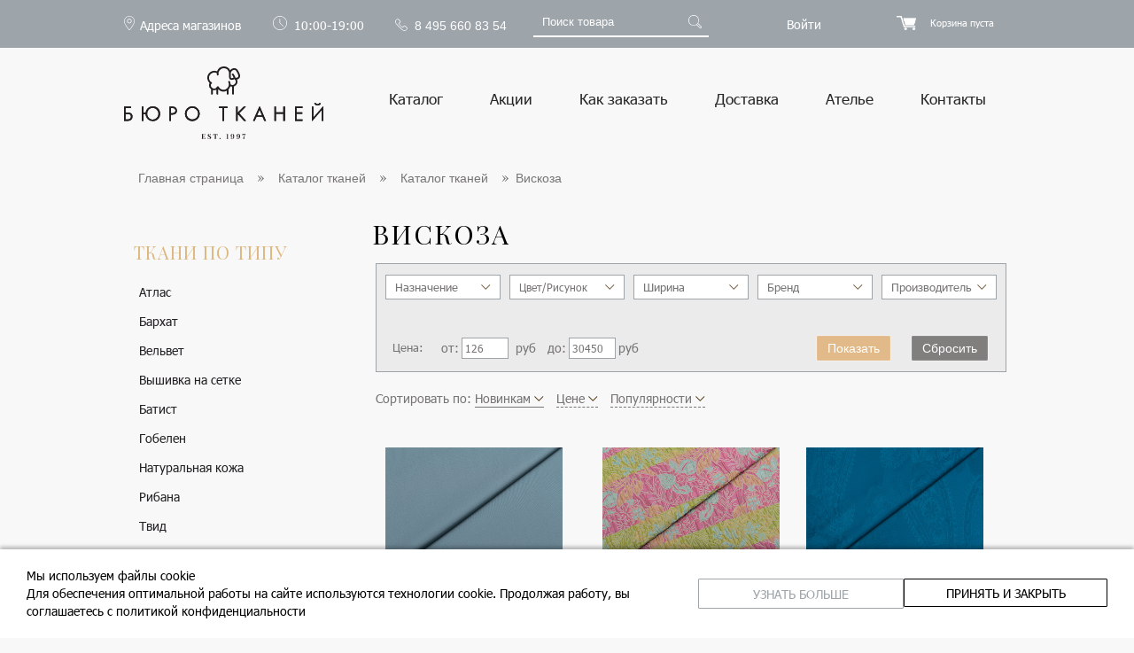

--- FILE ---
content_type: text/html; charset=UTF-8
request_url: https://burotkani.com/catalog/viskoza/
body_size: 38258
content:
<!DOCTYPE HTML>
<html xmlns="http://www.w3.org/1999/xhtml" xml:lang="ru" lang="ru">

<head>
	<meta name="yandex-verification" content="47e976b662f3942a" />
	<title>Вискоза ткань купить в Москве с доставкой по всем регионам России цена от БЮРО ТКАНЕЙ</title>
	<meta name="keywords" content="вискоза, ткань вискоза, купить, оптом, доставка, россия, москва, цена, заказать, качественная, производитель" />
<meta name="description" content="Купить ткань вискоза с доставкой по всем регионам России по выгодной цене. Заказать качественную ткань вискоза от производителя БЮРО ТКАНЕЙ" />
	<meta http-equiv="X-UA-Compatible" content="IE=edge" />
	<meta name="viewport" content="width=device-width, initial-scale=1, maximum-scale=1, user-scalable=no">
	<meta name="format-detection" content="telephone=no" />
	<meta http-equiv="cleartype" content="on">
	<meta name="format-detection" content="address=no">
	<meta http-equiv="x-rim-auto-match" content="none" />
	<meta http-equiv="Content-Type" content="text/html" />

	<!-- Facebook Meta Tags -->
	<meta property='og:url' content=''>
	<meta property='og:title' content='Вискоза ткань купить в Москве с доставкой по всем регионам России цена от БЮРО ТКАНЕЙ'>
	<meta property='og:description'
		content='Ткани заказать по привлекательной цене в интернет магазине БЮРО ТКАНЕЙ. Предлагаем купить ткань недорого оптом и в розницу в Москве с доставкой по России.'>
	<meta property='og:image' content='https://burotkani.com/local/templates/main/img/logo.svg'>

	<!-- Twitter Meta Tags -->
	<meta name='twitter:card' content='summary_large_image'>
	<meta property='twitter:domain' content='burotkani.com'>
	<meta property='twitter:url' content=''>
	<meta name='twitter:title' content='Вискоза ткань купить в Москве с доставкой по всем регионам России цена от БЮРО ТКАНЕЙ'>
	<meta name='twitter:description'
		content='Ткани заказать по привлекательной цене в интернет магазине БЮРО ТКАНЕЙ. Предлагаем купить ткань недорого оптом и в розницу в Москве с доставкой по России.'>
	<meta name='twitter:image' content='https://burotkani.com/local/templates/main/img/logo.svg'>

	<link rel="shortcut icon" href="/favicon.ico" type="image/x-icon" />
	<link rel="icon" href="/favicon.ico" type="image/x-icon" />
											<!-- обработчики сео-событий -->
	
		<script data-skip-moving="true">(function(w, d, n) {var cl = "bx-core";var ht = d.documentElement;var htc = ht ? ht.className : undefined;if (htc === undefined || htc.indexOf(cl) !== -1){return;}var ua = n.userAgent;if (/(iPad;)|(iPhone;)/i.test(ua)){cl += " bx-ios";}else if (/Windows/i.test(ua)){cl += ' bx-win';}else if (/Macintosh/i.test(ua)){cl += " bx-mac";}else if (/Linux/i.test(ua) && !/Android/i.test(ua)){cl += " bx-linux";}else if (/Android/i.test(ua)){cl += " bx-android";}cl += (/(ipad|iphone|android|mobile|touch)/i.test(ua) ? " bx-touch" : " bx-no-touch");cl += w.devicePixelRatio && w.devicePixelRatio >= 2? " bx-retina": " bx-no-retina";if (/AppleWebKit/.test(ua)){cl += " bx-chrome";}else if (/Opera/.test(ua)){cl += " bx-opera";}else if (/Firefox/.test(ua)){cl += " bx-firefox";}ht.className = htc ? htc + " " + cl : cl;})(window, document, navigator);</script>


<link href="/bitrix/js/ui/design-tokens/dist/ui.design-tokens.min.css?172326764023463" type="text/css"  rel="stylesheet" />
<link href="/bitrix/js/ui/fonts/opensans/ui.font.opensans.min.css?17232668112320" type="text/css"  rel="stylesheet" />
<link href="/bitrix/js/main/popup/dist/main.popup.bundle.min.css?172326700626598" type="text/css"  rel="stylesheet" />
<link href="/bitrix/cache/css/s1/main/page_9b1270c1456403fb24e7d53b0f6dfb79/page_9b1270c1456403fb24e7d53b0f6dfb79_v1.css?173255175786085" type="text/css"  rel="stylesheet" />
<link href="/bitrix/cache/css/s1/main/template_76dd01031a9b2db9941f88efa8db9e0e/template_76dd01031a9b2db9941f88efa8db9e0e_v1.css?173255175171184" type="text/css"  data-template-style="true" rel="stylesheet" />
	<link href="https://fonts.googleapis.com/css?family=Playfair+Display&display=swap&subset=cyrillic" rel="stylesheet"
		async>
	<link rel="stylesheet" type="text/css"
		href="/local/templates/main/colors.css?17160084655662" />
	<link rel="stylesheet" type="text/css"
		href="/local/templates/main/css/jquery.fancybox.css?17160083493732" />
	<link rel="stylesheet" type="text/css"
		href="/local/templates/main/css/instafeed.css?17160083683732" />
	<link rel="stylesheet" type="text/css"
		href="/local/templates/main/css/style.css?174202474130610" />
	<link rel="stylesheet" type="text/css"
		href="/local/templates/main/css/jquery.bxslider.min.css?17160084422951" />


	






		</head>

<body>
	<!-- Google Tag Manager -->
		<!-- End Google Tag Manager -->

	<!-- Google Tag Manager (noscript) -->
	<noscript><iframe src="https://www.googletagmanager.com/ns.html?id=GTM-TB7V9H" ; height="0" width="0"
			style="display:none;visibility:hidden"></iframe></noscript>
	<!-- End Google Tag Manager (noscript) -->

		<noscript><img src="https://vk.com/rtrg?p=VK-RTRG-315248-cwv3l" style="position:fixed;left:-999px;"
			alt="" /></noscript>

	<!-- Facebook Pixel Code -->
		<noscript><img height="1" width="1" style="display:none"
			src="https://www.facebook.com/tr?id=477938842769422&ev=PageView&noscript=1" /></noscript>
	<!-- End Facebook Pixel Code -->

		<!-- Yandex.Metrika counter -->
		<noscript>
		<div><img src="https://mc.yandex.ru/watch/36474325?ut=noindex" style="..." alt="" /><img
				src="https://mc.yandex.ru/watch/73083763?ut=noindex" style="..." alt="" /></div>
	</noscript>
	<!-- /Yandex.Metrika counter -->

	<div id="panel"></div>
	<div class="wrap" id="bx_eshop_wrap">
		<div class="header_wrap">
			<div class="header_top_section">
				<div class="header_wrap_container">
					<div class="header_top_section_container">
						<div class="head_menu_text_adres"><a href="/kontakty/" class="adresa-magazinov"
								title="Адреса магазинов">Адреса магазинов</span></a></div>
						<div class="head_menu_text_shedule"><span
								class="shedule">﻿10:00-19:00</span>
							<span
								class="sheduleshort">10:00-19:00</span>
						</div>
						<div class="head_menu_text_telephone"><span class="ya-telephone">8 495 660 83 54</span></div>
						<div class="head_menu_s"><div class="search-form">
	<form action="/search/">
		<input type="text" name="q" value="" placeholder="Поиск товара" />
		<input name="s" type="submit" value="" />
	</form>
</div>						</div>
													<div id="login" class="head_menu_text_enter"><span class="enter">Войти</span></div>
												<div class="head_menu">
							<div class="bx_cart_login_top">
								<div id="sale-basket-basket-line-container">
	<span class="basket"></span>
	<!--'start_frame_cache_sale-basket-basket-line-container'--><a class="bx_cart_top_inline_link" href="/personal/cart/">Корзина пуста</a><!--'end_frame_cache_sale-basket-basket-line-container'-->	<div class="clb"></div>
</div>							</div>
						</div>
						<div class="clb"></div>
					</div>
				</div>
									<div class="test_slide">
						﻿<!--'start_frame_cache_iIjGFB'--><div class="login_page">
			
		<p class="h2_tesxt_auth_system h2_p">Войти на сайт</p>
	
	<form class="form_for_auth" name="system_auth_form6zOYVN" method="post" target="_top"  class="bx_auth_form">
		<input type="hidden" name="AUTH_FORM" value="Y" />
		<input type="hidden" name="TYPE" value="AUTH" />
				<input type="hidden" name="backurl" value="/catalog/viskoza/index.php" />
				
		<strong>Логин:</strong><br>
		<input class="input_text_style_areal" type="text" name="USER_LOGIN" maxlength="255" value="" /><br><br>
		<strong>Пароль:</strong><br>
		<input class="input_text_style_areal" type="password" name="USER_PASSWORD" maxlength="255" /><br>

				<span style="display:block;height:7px;"></span>
					<span class="rememberme"><input type="checkbox" id="USER_REMEMBER" name="USER_REMEMBER" value="Y" checked/>Запомнить меня</span>
		
				<noindex>			
			<span class="forgotpassword"><a href="/personal/profile/index.php?forgot_password=yes" rel="nofollow">Забыли пароль?</a></span>
			<span class="forgotpassword"><a class="a_reg_test" href="/registraciya/?forgot_password=yes&amp;backurl=%2Fcatalog%2Fviskoza%2Findex.php" rel="nofollow">Регистрация</a></span>
		</noindex>
				<br><input type="submit" name="Login" class="bt_blue_areal" value="Войти" />
	</form>
</div>
<!--'end_frame_cache_iIjGFB'-->					</div>
								<div
					class="header_inner ">
					<div class="header_wrap_container">
						<a href="/" class="logo"><img class="logo"
								src="/local/templates/main/img/logo.svg" loading="lazy"  alt="На главную страницу"
								title="На главную страницу" /></a>
						<a href="/" class="logo mob"><img class="logo"
								src="/local/templates/main/img/logo_mob.svg" loading="lazy"  alt="На главную страницу"
								title="На главную страницу" /></a>
						<span class="background_mobile_button"></span>
						<span class="mobile_phone">
							<a href="tel:84956608354"></a>
						</span>
						<span class="mobile_button"></span>
						<ul class="bx_topnav">
			<li><a href="/catalog/">Каталог</a></li>
			<li><a href="/akcii/">Акции</a></li>
			<li><a href="/kak-zakazat/">Как заказать</a></li>
			<li><a href="/dostavka-tkani/">Доставка</a></li>
			<li><a href="/atele/">Ателье</a></li>
			<li><a href="/kontakty/">Контакты</a></li>
			<li>
		<div class="search-form-mobile">
	<form action="/search/">
	<div class="search_center">
		<input class="input-mobile" type="text" name="q" value="" placeholder="Поиск товара" />
		<input class="input-mobile-button" name="s" type="submit" value="" />
	</div>
	</form>
</div></li>
</ul>
						<div class="clb"></div>
					</div>
				</div>
			</div>
		</div>
		<div class="workarea_wrap">
			<div class="mobile_menu_burger">
				
<div class="bx_topnav bx_topnav__mobile">
	  <div class="search-form-mobile">
	<form action="/search/">
	<div class="search_center">
		<input class="input-mobile" type="text" name="q" value="" placeholder="Поиск товара" />
		<input class="input-mobile-button" name="s" type="submit" value="" />
	</div>
	</form>
</div>	<div class="bx_topnav__mobile--static">
									<div class="bx_topnav__mobile__link bx_topnav__catalog-link">
					<span class="catalog-link__conteiner">
						<span class="catalog-lint__title">
							<a href="/catalog/">Каталог</a>
						</span>
						<span class="left-menu__top-switch js-catalog__switch"></span>
					</span>
					<div class="bx_topnav__mobile--drop-down">
									<div  class="left-menu left_menu_text">
			<div class="left-menu__top-link">
				<a href="/catalog/tkani-po-tipu/">
					Ткани по типу				</a>
			</div>
			<span class="left-menu__top-switch"></span>
				
<ul class="vertical-multilevel-menu root-item">            <li class="li_border">
                <a href="/catalog/atlasnaya-tkan/" class="root-item">
                    Атлас                </a>
                <hr>            </li>
                        <li class="li_border">
                <a href="/catalog/barkhat/" class="root-item">
                    Бархат                </a>
                <hr>            </li>
                        <li class="li_border">
                <a href="/catalog/velvet/" class="root-item">
                    Вельвет                </a>
                <hr>            </li>
                        <li class="li_border">
                <a href="/catalog/vyshivka-na-setke-setka/" class="root-item">
                    Вышивка на сетке                </a>
                <hr>            </li>
                        <li class="li_border">
                <a href="/catalog/batist/" class="root-item">
                    Батист                </a>
                <hr>            </li>
                        <li class="li_border">
                <a href="/catalog/gobelen/" class="root-item">
                    Гобелен                </a>
                <hr>            </li>
                        <li class="li_border">
                <a href="/catalog/naturalnaya-kozha/" class="root-item">
                    Натуральная кожа                </a>
                <hr>            </li>
                        <li class="li_border">
                <a href="/catalog/ribana/" class="root-item">
                    Рибана                </a>
                <hr>            </li>
                        <li class="li_border">
                <a href="/catalog/tvid/" class="root-item">
                    Твид                </a>
                <hr>            </li>
                        <li class="li_border">
                <a href="/catalog/tvilovyy-shelk/" class="root-item">
                    Твиловый шелк                </a>
                <hr>            </li>
                        <li class="li_border">
                <a href="/catalog/shelk-devore/" class="root-item">
                    Деворе                </a>
                <hr>            </li>
                        <li class="li_border">
                <a href="/catalog/tkan-s-payetkami/" class="root-item">
                    Ткань с пайетками                </a>
                <hr>            </li>
                        <li class="li_border">
                <a href="/catalog/uteplitel/" class="root-item">
                    Утеплитель                </a>
                <hr>            </li>
                        <li class="li_border">
                <a href="/catalog/futer/" class="root-item">
                    Футер                </a>
                <hr>            </li>
                        <li class="li_border">
                <a href="/catalog/shelkovaya-organza/" class="root-item">
                    Шелковая органза                </a>
                <hr>            </li>
                        <li class="li_border">
                <a href="/catalog/shelkovaya-tafta/" class="root-item">
                    Шелковая тафта                </a>
                <hr>            </li>
                        <li class="li_border">
                <a href="/catalog/dzhins/" class="root-item">
                    Джинса                </a>
                <hr>            </li>
                        <li class="li_border">
                <a href="/catalog/matlasse/" class="root-item">
                    Жаккард                </a>
                <hr>            </li>
                        <li class="li_border">
                <a href="/catalog/kashemir/" class="root-item">
                    Кашемир                </a>
                <hr>            </li>
            <li class="li_border"><a href="/catalog/kruzhevo/" class="root-item">Кружево</a><span class="img_galka"></span><ul class="root-item">            <li class="li_border">
                <a href="/catalog/uzkoe-kruzhevo/" class="">
                    Узкое кружево                </a>
                            </li>
                        <li class="li_border">
                <a href="/catalog/shirokoe-kruzhevo/" class="">
                    Широкое кружево                </a>
                            </li>
                        <li class="li_border">
                <a href="/catalog/kruzhevo-shantili/" class="">
                    Кружево шантильи                </a>
                            </li>
            </ul><hr></li>            <li class="li_border">
                <a href="/catalog/setka/" class="root-item">
                    Сетка                </a>
                <hr>            </li>
                        <li class="li_border">
                <a href="/catalog/trikotazh/" class="root-item">
                    Трикотаж                </a>
                <hr>            </li>
                        <li class="li_border">
                <a href="/catalog/shifony/" class="root-item">
                    Шифон                </a>
                <hr>            </li>
            </ul>		</div>
				<div  class="left-menu left_menu_text">
			<div class="left-menu__top-link">
				<a href="/catalog/tkani-po-sostavu/">
					Ткани по составу				</a>
			</div>
			<span class="left-menu__top-switch"></span>
				
<ul class="vertical-multilevel-menu root-item">            <li class="li_border">
                <a href="/catalog/viskoza/" class="root-item-selected">
                    Вискоза                </a>
                <hr>            </li>
                        <li class="li_border">
                <a href="/catalog/kashemir-po-sostavu/" class="root-item">
                    Кашемир                </a>
                <hr>            </li>
                        <li class="li_border">
                <a href="/catalog/lyen/" class="root-item">
                    Лён                </a>
                <hr>            </li>
            <li class="li_border"><a href="/catalog/naturalniy-shelk/" class="root-item">Шелк</a><span class="img_galka"></span><ul class="root-item">            <li class="li_border">
                <a href="/catalog/kupony/" class="">
                    Купоны                </a>
                            </li>
                        <li class="li_border">
                <a href="/catalog/odnotonnyy-shelk/" class="">
                    Однотонный шелк                </a>
                            </li>
                        <li class="li_border">
                <a href="/catalog/shelk-v-aziatskom-stile/" class="">
                    Шелк в азиатском стиле                </a>
                            </li>
                        <li class="li_border">
                <a href="/catalog/shelk-v-goroh/" class="">
                    Шелк в горох                </a>
                            </li>
                        <li class="li_border">
                <a href="/catalog/risunok/" class="">
                    Шелк с рисунком                </a>
                            </li>
                        <li class="li_border">
                <a href="/catalog/tsvety/" class="">
                    Шелк с цветами                </a>
                            </li>
            </ul><hr></li><li class="li_border"><a href="/catalog/hlopkovaya-tkan/" class="root-item">Хлопок</a><span class="img_galka"></span><ul class="root-item">            <li class="li_border">
                <a href="/catalog/hlopok-odnotonnyy/" class="">
                    Однотонный хлопок                </a>
                            </li>
                        <li class="li_border">
                <a href="/catalog/hlopok-v-goroh/" class="">
                    Хлопок в горох                </a>
                            </li>
                        <li class="li_border">
                <a href="/catalog/hlopok-s-risunkom/" class="">
                    Хлопок с рисунком                </a>
                            </li>
                        <li class="li_border">
                <a href="/catalog/hlopok-shite-i-rishele/" class="">
                    Шитье и Ришелье                </a>
                            </li>
            </ul><hr></li>            <li class="li_border">
                <a href="/catalog/mokher/" class="root-item">
                    Мохер                </a>
                <hr>            </li>
                        <li class="li_border">
                <a href="/catalog/sherstaynaya-tkan/" class="root-item">
                    Шерсть                </a>
                <hr>            </li>
            </ul>		</div>
				<div  class="left-menu left_menu_text">
			<div class="left-menu__top-link">
				<a href="/catalog/tkani-po-naznacheniyu/">
					Ткани по назначению				</a>
			</div>
			<span class="left-menu__top-switch"></span>
				
<ul class="vertical-multilevel-menu root-item">            <li class="li_border">
                <a href="/catalog/kostyumnye-tkani/" class="root-item">
                    Костюмные                </a>
                <hr>            </li>
                        <li class="li_border">
                <a href="/catalog/paltovye-tkani/" class="root-item">
                    Пальтовые                </a>
                <hr>            </li>
                        <li class="li_border">
                <a href="/catalog/vechernie-tkani/" class="root-item">
                    Вечерние                </a>
                <hr>            </li>
                        <li class="li_border">
                <a href="/catalog/platelnye-tkani/" class="root-item">
                    Плательные                </a>
                <hr>            </li>
                        <li class="li_border">
                <a href="/catalog/bluzochnye-tkani/" class="root-item">
                    Блузочные                </a>
                <hr>            </li>
                        <li class="li_border">
                <a href="/catalog/interernye/" class="root-item">
                    Интерьерные                </a>
                <hr>            </li>
                        <li class="li_border">
                <a href="/catalog/kurtochnye-tkani/" class="root-item">
                    Курточные                </a>
                <hr>            </li>
                        <li class="li_border">
                <a href="/catalog/platki-i-palantiny/" class="root-item">
                    Платки и палантины                </a>
                <hr>            </li>
                        <li class="li_border">
                <a href="/catalog/plashchevye/" class="root-item">
                    Плащевые                </a>
                <hr>            </li>
                        <li class="li_border">
                <a href="/catalog/podkladochnye/" class="root-item">
                    Подкладочные                </a>
                <hr>            </li>
                        <li class="li_border">
                <a href="/catalog/sorochechnye/" class="root-item">
                    Сорочечные                </a>
                <hr>            </li>
                        <li class="li_border">
                <a href="/catalog/tkani-na-svadebnyy-obraz/" class="root-item">
                    Ткани на свадебный образ                </a>
                <hr>            </li>
                        <li class="li_border">
                <a href="/catalog/yubochnyy-tkani/" class="root-item">
                    Юбочные                </a>
                <hr>            </li>
            </ul>		</div>
				<div  class="left-menu left_menu_text">
			<div class="left-menu__top-link">
				<a href="/catalog/tkani-po-brendu/">
					Ткани по бренду				</a>
			</div>
			<span class="left-menu__top-switch"></span>
				
<ul class="vertical-multilevel-menu root-item">            <li class="li_border">
                <a href="/catalog/tkani-armani/" class="root-item">
                    Тип Armani                </a>
                <hr>            </li>
                        <li class="li_border">
                <a href="/catalog/tkani-chanel/" class="root-item">
                    Тип Chanel                </a>
                <hr>            </li>
                        <li class="li_border">
                <a href="/catalog/tkani-dolce-gabbana/" class="root-item">
                    Тип Dolce&Gabbana                </a>
                <hr>            </li>
                        <li class="li_border">
                <a href="/catalog/tkani-etro/" class="root-item">
                    Тип Etro                </a>
                <hr>            </li>
                        <li class="li_border">
                <a href="/catalog/brunello-cucinelli/" class="root-item">
                    Тип Brunello Cucinelli                </a>
                <hr>            </li>
                        <li class="li_border">
                <a href="/catalog/shelka-liberty/" class="root-item">
                    Liberty                </a>
                <hr>            </li>
                        <li class="li_border">
                <a href="/catalog/dior/" class="root-item">
                    Тип Dior                </a>
                <hr>            </li>
                        <li class="li_border">
                <a href="/catalog/gucci/" class="root-item">
                    Тип Gucci                </a>
                <hr>            </li>
                        <li class="li_border">
                <a href="/catalog/loro-piana/" class="root-item">
                    Тип Loro Piana                </a>
                <hr>            </li>
                        <li class="li_border">
                <a href="/catalog/versace/" class="root-item">
                    Тип Versace                </a>
                <hr>            </li>
                        <li class="li_border">
                <a href="/catalog/tkani-missoni/" class="root-item">
                    Тип Missoni                </a>
                <hr>            </li>
                        <li class="li_border">
                <a href="/catalog/tkani-solstiss/" class="root-item">
                    Solstiss                </a>
                <hr>            </li>
                        <li class="li_border">
                <a href="/catalog/tkani-valentino/" class="root-item">
                    Тип Valentino                </a>
                <hr>            </li>
            </ul>		</div>
				<div  class="left-menu left_menu_text">
			<div class="left-menu__top-link">
				<a href="/catalog/furnitura/">
					Фурнитура				</a>
			</div>
			<span class="left-menu__top-switch"></span>
				
<ul class="vertical-multilevel-menu root-item">            <li class="li_border">
                <a href="/catalog/vorotnik/" class="root-item">
                    Воротник                </a>
                <hr>            </li>
                        <li class="li_border">
                <a href="/catalog/perya/" class="root-item">
                    Перья                </a>
                <hr>            </li>
                        <li class="li_border">
                <a href="/catalog/podvyazy/" class="root-item">
                    Подвязы                </a>
                <hr>            </li>
                        <li class="li_border">
                <a href="/catalog/pryazha/" class="root-item">
                    Пряжа                </a>
                <hr>            </li>
            <li class="li_border"><a href="/catalog/pugavitsy/" class="root-item">Пуговицы</a><span class="img_galka"></span><ul class="root-item">            <li class="li_border">
                <a href="/catalog/pugovitsy-pod-zakaz/" class="">
                    Пуговицы под заказ                </a>
                            </li>
            </ul><hr></li>            <li class="li_border">
                <a href="/catalog/tesma/" class="root-item">
                    Тесьма                </a>
                <hr>            </li>
                        <li class="li_border">
                <a href="/catalog/ukrasheniya/" class="root-item">
                    Украшения                </a>
                <hr>            </li>
            </ul>		</div>
				<div  class="left-menu left_menu_text">
			<div class="left-menu__top-link">
				<a href="/catalog/regulyarnaya-kollektsiya/">
					Регулярная коллекция				</a>
			</div>
			<span class="left-menu__top-switch"></span>
				
<ul class="vertical-multilevel-menu root-item"><li class="li_border"><a href="/catalog/shelk-regularnaya-kollekcia/" class="root-item">Шелк</a><span class="img_galka"></span><ul class="root-item">            <li class="li_border">
                <a href="/catalog/atlasnyy-shelk-s-elastanom/" class="">
                    Атласный шелк с эластаном                </a>
                            </li>
                        <li class="li_border">
                <a href="/catalog/kadi/" class="">
                    Кади                </a>
                            </li>
                        <li class="li_border">
                <a href="/catalog/krepdeshin/" class="">
                    Крепдешин                </a>
                            </li>
                        <li class="li_border">
                <a href="/catalog/shifon/" class="">
                    Шелковый шифон                </a>
                            </li>
            </ul><hr></li><li class="li_border"><a href="/catalog/khlopok-regularnaya-kollekcia/" class="root-item">Хлопок</a><span class="img_galka"></span><ul class="root-item">            <li class="li_border">
                <a href="/catalog/dzhinsa/" class="">
                    Джинса                </a>
                            </li>
                        <li class="li_border">
                <a href="/catalog/khlopkovoe-shite/" class="">
                    Хлопковое шитье                </a>
                            </li>
                        <li class="li_border">
                <a href="/catalog/khlopkovyy-batist/" class="">
                    Хлопковый батист                </a>
                            </li>
                        <li class="li_border">
                <a href="/catalog/khlopok-s-shelkom/" class="">
                    Хлопок с шелком                </a>
                            </li>
                        <li class="li_border">
                <a href="/catalog/khlopok-s-elastanom/" class="">
                    Хлопок с эластаном                </a>
                            </li>
            </ul><hr></li>            <li class="li_border">
                <a href="/catalog/barkhat-s-elastanom/" class="root-item">
                    Бархат с эластаном                </a>
                <hr>            </li>
                        <li class="li_border">
                <a href="/catalog/viskoza-regularnaya-kollekcia/" class="root-item">
                    Вискоза                </a>
                <hr>            </li>
                        <li class="li_border">
                <a href="/catalog/marlevka/" class="root-item">
                    Марлевка                </a>
                <hr>            </li>
                        <li class="li_border">
                <a href="/catalog/triatsetat/" class="root-item">
                    Триацетат                </a>
                <hr>            </li>
                        <li class="li_border">
                <a href="/catalog/sherstyanoy-krep/" class="root-item">
                    Шерстяной креп                </a>
                <hr>            </li>
            </ul>		</div>
							</div>
				</div>
			
									<div class="bx_topnav__mobile__link"><a href="/akcii/">Акции</a></div>
			
									<div class="bx_topnav__mobile__link"><a href="/kak-zakazat/">Как заказать</a></div>
			
									<div class="bx_topnav__mobile__link"><a href="/dostavka-tkani/">Доставка</a></div>
			
									<div class="bx_topnav__mobile__link"><a href="/atele/">Ателье</a></div>
			
									<div class="bx_topnav__mobile__link"><a href="/kontakty/">Контакты</a></div>
			
			</div>
</div>
			</div>
						<div
				class="worakarea_wrap_container workarea grid">
				<div class="bx_content_section">
											<div id="navigation">
															<div class="bx_breadcrumbs"><ul itemscope itemtype="http://schema.org/BreadcrumbList"><li itemprop="itemListElement" itemscope itemtype="http://schema.org/ListItem"><a itemprop="item" href="/" title="Интернет магазин ткани в Москве"><span itemprop="name">Главная страница</span></a><meta itemprop="position" content="1"></li><li itemprop="itemListElement" itemscope itemtype="http://schema.org/ListItem"><a itemprop="item" href="/catalog/" title="Каталог тканей"><span itemprop="name">Каталог тканей</span></a><meta itemprop="position" content="2"></li><li itemprop="itemListElement" itemscope itemtype="http://schema.org/ListItem"><a itemprop="item" href="/catalog/tkani-po-sostavu/" title="Каталог тканей"><span itemprop="name">Каталог тканей</span></a><meta itemprop="position" content="3"></li><li itemprop="itemListElement" itemscope itemtype="http://schema.org/ListItem"><span itemprop="name">Вискоза</span><meta itemprop="position" content="4"><meta itemprop="item" content="https://burotkani.com:443/catalog/viskoza/"></li></ul></div>													</div>
										<div class="left_content">
						<div class="drop-down_menu">
										<div  class="left-menu left_menu_text">
			<div class="left-menu__top-link">
				<a href="/catalog/tkani-po-tipu/">
					Ткани по типу				</a>
			</div>
			<span class="left-menu__top-switch"></span>
				
<ul class="vertical-multilevel-menu root-item">            <li class="li_border">
                <a href="/catalog/atlasnaya-tkan/" class="root-item">
                    Атлас                </a>
                <hr>            </li>
                        <li class="li_border">
                <a href="/catalog/barkhat/" class="root-item">
                    Бархат                </a>
                <hr>            </li>
                        <li class="li_border">
                <a href="/catalog/velvet/" class="root-item">
                    Вельвет                </a>
                <hr>            </li>
                        <li class="li_border">
                <a href="/catalog/vyshivka-na-setke-setka/" class="root-item">
                    Вышивка на сетке                </a>
                <hr>            </li>
                        <li class="li_border">
                <a href="/catalog/batist/" class="root-item">
                    Батист                </a>
                <hr>            </li>
                        <li class="li_border">
                <a href="/catalog/gobelen/" class="root-item">
                    Гобелен                </a>
                <hr>            </li>
                        <li class="li_border">
                <a href="/catalog/naturalnaya-kozha/" class="root-item">
                    Натуральная кожа                </a>
                <hr>            </li>
                        <li class="li_border">
                <a href="/catalog/ribana/" class="root-item">
                    Рибана                </a>
                <hr>            </li>
                        <li class="li_border">
                <a href="/catalog/tvid/" class="root-item">
                    Твид                </a>
                <hr>            </li>
                        <li class="li_border">
                <a href="/catalog/tvilovyy-shelk/" class="root-item">
                    Твиловый шелк                </a>
                <hr>            </li>
                        <li class="li_border">
                <a href="/catalog/shelk-devore/" class="root-item">
                    Деворе                </a>
                <hr>            </li>
                        <li class="li_border">
                <a href="/catalog/tkan-s-payetkami/" class="root-item">
                    Ткань с пайетками                </a>
                <hr>            </li>
                        <li class="li_border">
                <a href="/catalog/uteplitel/" class="root-item">
                    Утеплитель                </a>
                <hr>            </li>
                        <li class="li_border">
                <a href="/catalog/futer/" class="root-item">
                    Футер                </a>
                <hr>            </li>
                        <li class="li_border">
                <a href="/catalog/shelkovaya-organza/" class="root-item">
                    Шелковая органза                </a>
                <hr>            </li>
                        <li class="li_border">
                <a href="/catalog/shelkovaya-tafta/" class="root-item">
                    Шелковая тафта                </a>
                <hr>            </li>
                        <li class="li_border">
                <a href="/catalog/dzhins/" class="root-item">
                    Джинса                </a>
                <hr>            </li>
                        <li class="li_border">
                <a href="/catalog/matlasse/" class="root-item">
                    Жаккард                </a>
                <hr>            </li>
                        <li class="li_border">
                <a href="/catalog/kashemir/" class="root-item">
                    Кашемир                </a>
                <hr>            </li>
            <li class="li_border"><a href="/catalog/kruzhevo/" class="root-item">Кружево</a><span class="img_galka"></span><ul class="root-item">            <li class="li_border">
                <a href="/catalog/uzkoe-kruzhevo/" class="">
                    Узкое кружево                </a>
                            </li>
                        <li class="li_border">
                <a href="/catalog/shirokoe-kruzhevo/" class="">
                    Широкое кружево                </a>
                            </li>
                        <li class="li_border">
                <a href="/catalog/kruzhevo-shantili/" class="">
                    Кружево шантильи                </a>
                            </li>
            </ul><hr></li>            <li class="li_border">
                <a href="/catalog/setka/" class="root-item">
                    Сетка                </a>
                <hr>            </li>
                        <li class="li_border">
                <a href="/catalog/trikotazh/" class="root-item">
                    Трикотаж                </a>
                <hr>            </li>
                        <li class="li_border">
                <a href="/catalog/shifony/" class="root-item">
                    Шифон                </a>
                <hr>            </li>
            </ul>		</div>
				<div  class="left-menu left_menu_text">
			<div class="left-menu__top-link">
				<a href="/catalog/tkani-po-sostavu/">
					Ткани по составу				</a>
			</div>
			<span class="left-menu__top-switch"></span>
				
<ul class="vertical-multilevel-menu root-item">            <li class="li_border">
                <a href="/catalog/viskoza/" class="root-item-selected">
                    Вискоза                </a>
                <hr>            </li>
                        <li class="li_border">
                <a href="/catalog/kashemir-po-sostavu/" class="root-item">
                    Кашемир                </a>
                <hr>            </li>
                        <li class="li_border">
                <a href="/catalog/lyen/" class="root-item">
                    Лён                </a>
                <hr>            </li>
            <li class="li_border"><a href="/catalog/naturalniy-shelk/" class="root-item">Шелк</a><span class="img_galka"></span><ul class="root-item">            <li class="li_border">
                <a href="/catalog/kupony/" class="">
                    Купоны                </a>
                            </li>
                        <li class="li_border">
                <a href="/catalog/odnotonnyy-shelk/" class="">
                    Однотонный шелк                </a>
                            </li>
                        <li class="li_border">
                <a href="/catalog/shelk-v-aziatskom-stile/" class="">
                    Шелк в азиатском стиле                </a>
                            </li>
                        <li class="li_border">
                <a href="/catalog/shelk-v-goroh/" class="">
                    Шелк в горох                </a>
                            </li>
                        <li class="li_border">
                <a href="/catalog/risunok/" class="">
                    Шелк с рисунком                </a>
                            </li>
                        <li class="li_border">
                <a href="/catalog/tsvety/" class="">
                    Шелк с цветами                </a>
                            </li>
            </ul><hr></li><li class="li_border"><a href="/catalog/hlopkovaya-tkan/" class="root-item">Хлопок</a><span class="img_galka"></span><ul class="root-item">            <li class="li_border">
                <a href="/catalog/hlopok-odnotonnyy/" class="">
                    Однотонный хлопок                </a>
                            </li>
                        <li class="li_border">
                <a href="/catalog/hlopok-v-goroh/" class="">
                    Хлопок в горох                </a>
                            </li>
                        <li class="li_border">
                <a href="/catalog/hlopok-s-risunkom/" class="">
                    Хлопок с рисунком                </a>
                            </li>
                        <li class="li_border">
                <a href="/catalog/hlopok-shite-i-rishele/" class="">
                    Шитье и Ришелье                </a>
                            </li>
            </ul><hr></li>            <li class="li_border">
                <a href="/catalog/mokher/" class="root-item">
                    Мохер                </a>
                <hr>            </li>
                        <li class="li_border">
                <a href="/catalog/sherstaynaya-tkan/" class="root-item">
                    Шерсть                </a>
                <hr>            </li>
            </ul>		</div>
				<div  class="left-menu left_menu_text">
			<div class="left-menu__top-link">
				<a href="/catalog/tkani-po-naznacheniyu/">
					Ткани по назначению				</a>
			</div>
			<span class="left-menu__top-switch"></span>
				
<ul class="vertical-multilevel-menu root-item">            <li class="li_border">
                <a href="/catalog/kostyumnye-tkani/" class="root-item">
                    Костюмные                </a>
                <hr>            </li>
                        <li class="li_border">
                <a href="/catalog/paltovye-tkani/" class="root-item">
                    Пальтовые                </a>
                <hr>            </li>
                        <li class="li_border">
                <a href="/catalog/vechernie-tkani/" class="root-item">
                    Вечерние                </a>
                <hr>            </li>
                        <li class="li_border">
                <a href="/catalog/platelnye-tkani/" class="root-item">
                    Плательные                </a>
                <hr>            </li>
                        <li class="li_border">
                <a href="/catalog/bluzochnye-tkani/" class="root-item">
                    Блузочные                </a>
                <hr>            </li>
                        <li class="li_border">
                <a href="/catalog/interernye/" class="root-item">
                    Интерьерные                </a>
                <hr>            </li>
                        <li class="li_border">
                <a href="/catalog/kurtochnye-tkani/" class="root-item">
                    Курточные                </a>
                <hr>            </li>
                        <li class="li_border">
                <a href="/catalog/platki-i-palantiny/" class="root-item">
                    Платки и палантины                </a>
                <hr>            </li>
                        <li class="li_border">
                <a href="/catalog/plashchevye/" class="root-item">
                    Плащевые                </a>
                <hr>            </li>
                        <li class="li_border">
                <a href="/catalog/podkladochnye/" class="root-item">
                    Подкладочные                </a>
                <hr>            </li>
                        <li class="li_border">
                <a href="/catalog/sorochechnye/" class="root-item">
                    Сорочечные                </a>
                <hr>            </li>
                        <li class="li_border">
                <a href="/catalog/tkani-na-svadebnyy-obraz/" class="root-item">
                    Ткани на свадебный образ                </a>
                <hr>            </li>
                        <li class="li_border">
                <a href="/catalog/yubochnyy-tkani/" class="root-item">
                    Юбочные                </a>
                <hr>            </li>
            </ul>		</div>
				<div  class="left-menu left_menu_text">
			<div class="left-menu__top-link">
				<a href="/catalog/tkani-po-brendu/">
					Ткани по бренду				</a>
			</div>
			<span class="left-menu__top-switch"></span>
				
<ul class="vertical-multilevel-menu root-item">            <li class="li_border">
                <a href="/catalog/tkani-armani/" class="root-item">
                    Тип Armani                </a>
                <hr>            </li>
                        <li class="li_border">
                <a href="/catalog/tkani-chanel/" class="root-item">
                    Тип Chanel                </a>
                <hr>            </li>
                        <li class="li_border">
                <a href="/catalog/tkani-dolce-gabbana/" class="root-item">
                    Тип Dolce&Gabbana                </a>
                <hr>            </li>
                        <li class="li_border">
                <a href="/catalog/tkani-etro/" class="root-item">
                    Тип Etro                </a>
                <hr>            </li>
                        <li class="li_border">
                <a href="/catalog/brunello-cucinelli/" class="root-item">
                    Тип Brunello Cucinelli                </a>
                <hr>            </li>
                        <li class="li_border">
                <a href="/catalog/shelka-liberty/" class="root-item">
                    Liberty                </a>
                <hr>            </li>
                        <li class="li_border">
                <a href="/catalog/dior/" class="root-item">
                    Тип Dior                </a>
                <hr>            </li>
                        <li class="li_border">
                <a href="/catalog/gucci/" class="root-item">
                    Тип Gucci                </a>
                <hr>            </li>
                        <li class="li_border">
                <a href="/catalog/loro-piana/" class="root-item">
                    Тип Loro Piana                </a>
                <hr>            </li>
                        <li class="li_border">
                <a href="/catalog/versace/" class="root-item">
                    Тип Versace                </a>
                <hr>            </li>
                        <li class="li_border">
                <a href="/catalog/tkani-missoni/" class="root-item">
                    Тип Missoni                </a>
                <hr>            </li>
                        <li class="li_border">
                <a href="/catalog/tkani-solstiss/" class="root-item">
                    Solstiss                </a>
                <hr>            </li>
                        <li class="li_border">
                <a href="/catalog/tkani-valentino/" class="root-item">
                    Тип Valentino                </a>
                <hr>            </li>
            </ul>		</div>
				<div  class="left-menu left_menu_text">
			<div class="left-menu__top-link">
				<a href="/catalog/furnitura/">
					Фурнитура				</a>
			</div>
			<span class="left-menu__top-switch"></span>
				
<ul class="vertical-multilevel-menu root-item">            <li class="li_border">
                <a href="/catalog/vorotnik/" class="root-item">
                    Воротник                </a>
                <hr>            </li>
                        <li class="li_border">
                <a href="/catalog/perya/" class="root-item">
                    Перья                </a>
                <hr>            </li>
                        <li class="li_border">
                <a href="/catalog/podvyazy/" class="root-item">
                    Подвязы                </a>
                <hr>            </li>
                        <li class="li_border">
                <a href="/catalog/pryazha/" class="root-item">
                    Пряжа                </a>
                <hr>            </li>
            <li class="li_border"><a href="/catalog/pugavitsy/" class="root-item">Пуговицы</a><span class="img_galka"></span><ul class="root-item">            <li class="li_border">
                <a href="/catalog/pugovitsy-pod-zakaz/" class="">
                    Пуговицы под заказ                </a>
                            </li>
            </ul><hr></li>            <li class="li_border">
                <a href="/catalog/tesma/" class="root-item">
                    Тесьма                </a>
                <hr>            </li>
                        <li class="li_border">
                <a href="/catalog/ukrasheniya/" class="root-item">
                    Украшения                </a>
                <hr>            </li>
            </ul>		</div>
				<div  class="left-menu left_menu_text">
			<div class="left-menu__top-link">
				<a href="/catalog/regulyarnaya-kollektsiya/">
					Регулярная коллекция				</a>
			</div>
			<span class="left-menu__top-switch"></span>
				
<ul class="vertical-multilevel-menu root-item"><li class="li_border"><a href="/catalog/shelk-regularnaya-kollekcia/" class="root-item">Шелк</a><span class="img_galka"></span><ul class="root-item">            <li class="li_border">
                <a href="/catalog/atlasnyy-shelk-s-elastanom/" class="">
                    Атласный шелк с эластаном                </a>
                            </li>
                        <li class="li_border">
                <a href="/catalog/kadi/" class="">
                    Кади                </a>
                            </li>
                        <li class="li_border">
                <a href="/catalog/krepdeshin/" class="">
                    Крепдешин                </a>
                            </li>
                        <li class="li_border">
                <a href="/catalog/shifon/" class="">
                    Шелковый шифон                </a>
                            </li>
            </ul><hr></li><li class="li_border"><a href="/catalog/khlopok-regularnaya-kollekcia/" class="root-item">Хлопок</a><span class="img_galka"></span><ul class="root-item">            <li class="li_border">
                <a href="/catalog/dzhinsa/" class="">
                    Джинса                </a>
                            </li>
                        <li class="li_border">
                <a href="/catalog/khlopkovoe-shite/" class="">
                    Хлопковое шитье                </a>
                            </li>
                        <li class="li_border">
                <a href="/catalog/khlopkovyy-batist/" class="">
                    Хлопковый батист                </a>
                            </li>
                        <li class="li_border">
                <a href="/catalog/khlopok-s-shelkom/" class="">
                    Хлопок с шелком                </a>
                            </li>
                        <li class="li_border">
                <a href="/catalog/khlopok-s-elastanom/" class="">
                    Хлопок с эластаном                </a>
                            </li>
            </ul><hr></li>            <li class="li_border">
                <a href="/catalog/barkhat-s-elastanom/" class="root-item">
                    Бархат с эластаном                </a>
                <hr>            </li>
                        <li class="li_border">
                <a href="/catalog/viskoza-regularnaya-kollekcia/" class="root-item">
                    Вискоза                </a>
                <hr>            </li>
                        <li class="li_border">
                <a href="/catalog/marlevka/" class="root-item">
                    Марлевка                </a>
                <hr>            </li>
                        <li class="li_border">
                <a href="/catalog/triatsetat/" class="root-item">
                    Триацетат                </a>
                <hr>            </li>
                        <li class="li_border">
                <a href="/catalog/sherstyanoy-krep/" class="root-item">
                    Шерстяной креп                </a>
                <hr>            </li>
            </ul>		</div>
								</div>

						<div class="subscribe-form"  id="subscribe-form">
<!--'start_frame_cache_subscribe-form'--><a class ="a_link_subscribe" href="/personal/subscribe/subscr_edit.php">
	<span class="span_border_subscribe">
		<span class="span_text_subscribe_top">Подписаться</span>
		<span class="span_text_subscribe_bottom">на новости</span>
	</span>
</a>
<!--'end_frame_cache_subscribe-form'--></div>

						<div class="div_inclide_main">
													</div>
					</div>
					<div class="right_content">
																											<h1 class="h1_text_main h1_text_main--catalog">Вискоза</h1>
													 



    <div
        class=" bx_filter  bx_horizontal">
        <div class="bx_filter_section">
            <input type="hidden" id='baseurl' value="/catalog/viskoza/">
            <form name="_form" action="/catalog/viskoza/"
                  method="GET" class="smartfilter">
                                                        <div
                        class="bx_filter_parameters_box ">
                        <span class="bx_filter_container_modef"></span>

                        <div class="bx_filter_parameters_box_title"                              onclick="/*smartFilter.hideFilterProps(this)*/">Назначение </div>
                        <div class="bx_filter_block">
                            <div class="bx_filter_parameters_box_container block-APPOINTMENT_FILTER">
                                
                                                                    <label data-role="label_Catalog_Filter_275&14262&bluzochnaya"
                                           class="bx_filter_param_label "
                                           for="14262">
                                    <span class="bx_filter_input_checkbox">
                                        <input
                                            class="select_property"
                                            type="checkbox"
                                            value="Catalog_Filter_275&14262&bluzochnaya"
                                            name="Catalog_Filter_275&14262&bluzochnaya"
                                            id="14262"
                                                                                            onclick="smartFilter.click(this)"
                                        />
                                        <span class="bx_filter_param_text">
                                        Блузочная                                    </span>
                                    </label>
                                                                    <label data-role="label_Catalog_Filter_275&14271&bryuchnaya"
                                           class="bx_filter_param_label "
                                           for="14271">
                                    <span class="bx_filter_input_checkbox">
                                        <input
                                            class="select_property"
                                            type="checkbox"
                                            value="Catalog_Filter_275&14271&bryuchnaya"
                                            name="Catalog_Filter_275&14271&bryuchnaya"
                                            id="14271"
                                                                                            onclick="smartFilter.click(this)"
                                        />
                                        <span class="bx_filter_param_text">
                                        Брючная                                    </span>
                                    </label>
                                                                    <label data-role="label_Catalog_Filter_275&14263&vechernyaya"
                                           class="bx_filter_param_label "
                                           for="14263">
                                    <span class="bx_filter_input_checkbox">
                                        <input
                                            class="select_property"
                                            type="checkbox"
                                            value="Catalog_Filter_275&14263&vechernyaya"
                                            name="Catalog_Filter_275&14263&vechernyaya"
                                            id="14263"
                                                                                            onclick="smartFilter.click(this)"
                                        />
                                        <span class="bx_filter_param_text">
                                        Вечерняя                                    </span>
                                    </label>
                                                                    <label data-role="label_Catalog_Filter_275&14281&zhaket"
                                           class="bx_filter_param_label "
                                           for="14281">
                                    <span class="bx_filter_input_checkbox">
                                        <input
                                            class="select_property"
                                            type="checkbox"
                                            value="Catalog_Filter_275&14281&zhaket"
                                            name="Catalog_Filter_275&14281&zhaket"
                                            id="14281"
                                                                                            onclick="smartFilter.click(this)"
                                        />
                                        <span class="bx_filter_param_text">
                                        Жакет                                    </span>
                                    </label>
                                                                    <label data-role="label_Catalog_Filter_275&14270&interernaya"
                                           class="bx_filter_param_label "
                                           for="14270">
                                    <span class="bx_filter_input_checkbox">
                                        <input
                                            class="select_property"
                                            type="checkbox"
                                            value="Catalog_Filter_275&14270&interernaya"
                                            name="Catalog_Filter_275&14270&interernaya"
                                            id="14270"
                                                                                            onclick="smartFilter.click(this)"
                                        />
                                        <span class="bx_filter_param_text">
                                        Интерьерная                                    </span>
                                    </label>
                                                                    <label data-role="label_Catalog_Filter_275&14259&kostyumnaya"
                                           class="bx_filter_param_label "
                                           for="14259">
                                    <span class="bx_filter_input_checkbox">
                                        <input
                                            class="select_property"
                                            type="checkbox"
                                            value="Catalog_Filter_275&14259&kostyumnaya"
                                            name="Catalog_Filter_275&14259&kostyumnaya"
                                            id="14259"
                                                                                            onclick="smartFilter.click(this)"
                                        />
                                        <span class="bx_filter_param_text">
                                        Костюмная                                    </span>
                                    </label>
                                                                    <label data-role="label_Catalog_Filter_275&14279&kruzhevo"
                                           class="bx_filter_param_label "
                                           for="14279">
                                    <span class="bx_filter_input_checkbox">
                                        <input
                                            class="select_property"
                                            type="checkbox"
                                            value="Catalog_Filter_275&14279&kruzhevo"
                                            name="Catalog_Filter_275&14279&kruzhevo"
                                            id="14279"
                                                                                            onclick="smartFilter.click(this)"
                                        />
                                        <span class="bx_filter_param_text">
                                        Кружево                                    </span>
                                    </label>
                                                                    <label data-role="label_Catalog_Filter_275&14265&kurtochnaya"
                                           class="bx_filter_param_label "
                                           for="14265">
                                    <span class="bx_filter_input_checkbox">
                                        <input
                                            class="select_property"
                                            type="checkbox"
                                            value="Catalog_Filter_275&14265&kurtochnaya"
                                            name="Catalog_Filter_275&14265&kurtochnaya"
                                            id="14265"
                                                                                            onclick="smartFilter.click(this)"
                                        />
                                        <span class="bx_filter_param_text">
                                        Курточная                                    </span>
                                    </label>
                                                                    <label data-role="label_Catalog_Filter_275&14260&paltovaya"
                                           class="bx_filter_param_label "
                                           for="14260">
                                    <span class="bx_filter_input_checkbox">
                                        <input
                                            class="select_property"
                                            type="checkbox"
                                            value="Catalog_Filter_275&14260&paltovaya"
                                            name="Catalog_Filter_275&14260&paltovaya"
                                            id="14260"
                                                                                            onclick="smartFilter.click(this)"
                                        />
                                        <span class="bx_filter_param_text">
                                        Пальтовая                                    </span>
                                    </label>
                                                                    <label data-role="label_Catalog_Filter_275&14258&platelnaya"
                                           class="bx_filter_param_label "
                                           for="14258">
                                    <span class="bx_filter_input_checkbox">
                                        <input
                                            class="select_property"
                                            type="checkbox"
                                            value="Catalog_Filter_275&14258&platelnaya"
                                            name="Catalog_Filter_275&14258&platelnaya"
                                            id="14258"
                                                                                            onclick="smartFilter.click(this)"
                                        />
                                        <span class="bx_filter_param_text">
                                        Плательная                                    </span>
                                    </label>
                                                                    <label data-role="label_Catalog_Filter_275&14268&platochnaya"
                                           class="bx_filter_param_label "
                                           for="14268">
                                    <span class="bx_filter_input_checkbox">
                                        <input
                                            class="select_property"
                                            type="checkbox"
                                            value="Catalog_Filter_275&14268&platochnaya"
                                            name="Catalog_Filter_275&14268&platochnaya"
                                            id="14268"
                                                                                            onclick="smartFilter.click(this)"
                                        />
                                        <span class="bx_filter_param_text">
                                        Платочная                                    </span>
                                    </label>
                                                                    <label data-role="label_Catalog_Filter_275&14269&podkladochnaya"
                                           class="bx_filter_param_label "
                                           for="14269">
                                    <span class="bx_filter_input_checkbox">
                                        <input
                                            class="select_property"
                                            type="checkbox"
                                            value="Catalog_Filter_275&14269&podkladochnaya"
                                            name="Catalog_Filter_275&14269&podkladochnaya"
                                            id="14269"
                                                                                            onclick="smartFilter.click(this)"
                                        />
                                        <span class="bx_filter_param_text">
                                        Подкладочная                                    </span>
                                    </label>
                                                                    <label data-role="label_Catalog_Filter_275&14277&prazdnichnaya"
                                           class="bx_filter_param_label "
                                           for="14277">
                                    <span class="bx_filter_input_checkbox">
                                        <input
                                            class="select_property"
                                            type="checkbox"
                                            value="Catalog_Filter_275&14277&prazdnichnaya"
                                            name="Catalog_Filter_275&14277&prazdnichnaya"
                                            id="14277"
                                                                                            onclick="smartFilter.click(this)"
                                        />
                                        <span class="bx_filter_param_text">
                                        Праздничная                                    </span>
                                    </label>
                                                                    <label data-role="label_Catalog_Filter_275&14266&rubashechnaya"
                                           class="bx_filter_param_label "
                                           for="14266">
                                    <span class="bx_filter_input_checkbox">
                                        <input
                                            class="select_property"
                                            type="checkbox"
                                            value="Catalog_Filter_275&14266&rubashechnaya"
                                            name="Catalog_Filter_275&14266&rubashechnaya"
                                            id="14266"
                                                                                            onclick="smartFilter.click(this)"
                                        />
                                        <span class="bx_filter_param_text">
                                        Рубашечная                                    </span>
                                    </label>
                                                                    <label data-role="label_Catalog_Filter_275&14264&sorochechnaya"
                                           class="bx_filter_param_label "
                                           for="14264">
                                    <span class="bx_filter_input_checkbox">
                                        <input
                                            class="select_property"
                                            type="checkbox"
                                            value="Catalog_Filter_275&14264&sorochechnaya"
                                            name="Catalog_Filter_275&14264&sorochechnaya"
                                            id="14264"
                                                                                            onclick="smartFilter.click(this)"
                                        />
                                        <span class="bx_filter_param_text">
                                        Сорочечная                                    </span>
                                    </label>
                                                                    <label data-role="label_Catalog_Filter_275&14261&yubochnaya"
                                           class="bx_filter_param_label "
                                           for="14261">
                                    <span class="bx_filter_input_checkbox">
                                        <input
                                            class="select_property"
                                            type="checkbox"
                                            value="Catalog_Filter_275&14261&yubochnaya"
                                            name="Catalog_Filter_275&14261&yubochnaya"
                                            id="14261"
                                                                                            onclick="smartFilter.click(this)"
                                        />
                                        <span class="bx_filter_param_text">
                                        Юбочная                                    </span>
                                    </label>
                                                                                            </div>
                            <div class="clb"></div>
                        </div>
                    </div>
                                                            <div
                        class="bx_filter_parameters_box ">
                        <span class="bx_filter_container_modef"></span>

                        <div class="bx_filter_parameters_box_title" style='font-size:12px'                              onclick="/*smartFilter.hideFilterProps(this)*/">Цвет/Рисунок</div>
                        <div class="bx_filter_block">
                            <div class="bx_filter_parameters_box_container block-COLOR">
                                
                                                                    <label data-role="label_Catalog_Filter_230&14919&ayvori"
                                           class="bx_filter_param_label "
                                           for="14919">
                                    <span class="bx_filter_input_checkbox">
                                        <input
                                            class="select_property"
                                            type="checkbox"
                                            value="Catalog_Filter_230&14919&ayvori"
                                            name="Catalog_Filter_230&14919&ayvori"
                                            id="14919"
                                                                                            onclick="smartFilter.click(this)"
                                        />
                                        <span class="bx_filter_param_text">
                                        Айвори                                    </span>
                                    </label>
                                                                    <label data-role="label_Catalog_Filter_230&10700&animalisticheskiy"
                                           class="bx_filter_param_label "
                                           for="10700">
                                    <span class="bx_filter_input_checkbox">
                                        <input
                                            class="select_property"
                                            type="checkbox"
                                            value="Catalog_Filter_230&10700&animalisticheskiy"
                                            name="Catalog_Filter_230&10700&animalisticheskiy"
                                            id="10700"
                                                                                            onclick="smartFilter.click(this)"
                                        />
                                        <span class="bx_filter_param_text">
                                        Анималистический                                    </span>
                                    </label>
                                                                    <label data-role="label_Catalog_Filter_230&319&bezhevyy"
                                           class="bx_filter_param_label "
                                           for="319">
                                    <span class="bx_filter_input_checkbox">
                                        <input
                                            class="select_property"
                                            type="checkbox"
                                            value="Catalog_Filter_230&319&bezhevyy"
                                            name="Catalog_Filter_230&319&bezhevyy"
                                            id="319"
                                                                                            onclick="smartFilter.click(this)"
                                        />
                                        <span class="bx_filter_param_text">
                                        Бежевый                                    </span>
                                    </label>
                                                                    <label data-role="label_Catalog_Filter_230&364&belyy"
                                           class="bx_filter_param_label "
                                           for="364">
                                    <span class="bx_filter_input_checkbox">
                                        <input
                                            class="select_property"
                                            type="checkbox"
                                            value="Catalog_Filter_230&364&belyy"
                                            name="Catalog_Filter_230&364&belyy"
                                            id="364"
                                                                                            onclick="smartFilter.click(this)"
                                        />
                                        <span class="bx_filter_param_text">
                                        Белый                                    </span>
                                    </label>
                                                                    <label data-role="label_Catalog_Filter_230&428&biryuzovyy"
                                           class="bx_filter_param_label "
                                           for="428">
                                    <span class="bx_filter_input_checkbox">
                                        <input
                                            class="select_property"
                                            type="checkbox"
                                            value="Catalog_Filter_230&428&biryuzovyy"
                                            name="Catalog_Filter_230&428&biryuzovyy"
                                            id="428"
                                                                                            onclick="smartFilter.click(this)"
                                        />
                                        <span class="bx_filter_param_text">
                                        Бирюзовый                                    </span>
                                    </label>
                                                                    <label data-role="label_Catalog_Filter_230&2357&bolotnyy"
                                           class="bx_filter_param_label "
                                           for="2357">
                                    <span class="bx_filter_input_checkbox">
                                        <input
                                            class="select_property"
                                            type="checkbox"
                                            value="Catalog_Filter_230&2357&bolotnyy"
                                            name="Catalog_Filter_230&2357&bolotnyy"
                                            id="2357"
                                                                                            onclick="smartFilter.click(this)"
                                        />
                                        <span class="bx_filter_param_text">
                                        Болотный                                    </span>
                                    </label>
                                                                    <label data-role="label_Catalog_Filter_230&381&bordovyy"
                                           class="bx_filter_param_label "
                                           for="381">
                                    <span class="bx_filter_input_checkbox">
                                        <input
                                            class="select_property"
                                            type="checkbox"
                                            value="Catalog_Filter_230&381&bordovyy"
                                            name="Catalog_Filter_230&381&bordovyy"
                                            id="381"
                                                                                            onclick="smartFilter.click(this)"
                                        />
                                        <span class="bx_filter_param_text">
                                        Бордовый                                    </span>
                                    </label>
                                                                    <label data-role="label_Catalog_Filter_230&2384&bronza"
                                           class="bx_filter_param_label "
                                           for="2384">
                                    <span class="bx_filter_input_checkbox">
                                        <input
                                            class="select_property"
                                            type="checkbox"
                                            value="Catalog_Filter_230&2384&bronza"
                                            name="Catalog_Filter_230&2384&bronza"
                                            id="2384"
                                                                                            onclick="smartFilter.click(this)"
                                        />
                                        <span class="bx_filter_param_text">
                                        Бронза                                    </span>
                                    </label>
                                                                    <label data-role="label_Catalog_Filter_230&10781&geometriya"
                                           class="bx_filter_param_label "
                                           for="10781">
                                    <span class="bx_filter_input_checkbox">
                                        <input
                                            class="select_property"
                                            type="checkbox"
                                            value="Catalog_Filter_230&10781&geometriya"
                                            name="Catalog_Filter_230&10781&geometriya"
                                            id="10781"
                                                                                            onclick="smartFilter.click(this)"
                                        />
                                        <span class="bx_filter_param_text">
                                        Геометрия                                    </span>
                                    </label>
                                                                    <label data-role="label_Catalog_Filter_230&386&goluboy"
                                           class="bx_filter_param_label "
                                           for="386">
                                    <span class="bx_filter_input_checkbox">
                                        <input
                                            class="select_property"
                                            type="checkbox"
                                            value="Catalog_Filter_230&386&goluboy"
                                            name="Catalog_Filter_230&386&goluboy"
                                            id="386"
                                                                                            onclick="smartFilter.click(this)"
                                        />
                                        <span class="bx_filter_param_text">
                                        Голубой                                    </span>
                                    </label>
                                                                    <label data-role="label_Catalog_Filter_230&13503&gorokh"
                                           class="bx_filter_param_label "
                                           for="13503">
                                    <span class="bx_filter_input_checkbox">
                                        <input
                                            class="select_property"
                                            type="checkbox"
                                            value="Catalog_Filter_230&13503&gorokh"
                                            name="Catalog_Filter_230&13503&gorokh"
                                            id="13503"
                                                                                            onclick="smartFilter.click(this)"
                                        />
                                        <span class="bx_filter_param_text">
                                        Горох                                    </span>
                                    </label>
                                                                    <label data-role="label_Catalog_Filter_230&2373&gorchitsa"
                                           class="bx_filter_param_label "
                                           for="2373">
                                    <span class="bx_filter_input_checkbox">
                                        <input
                                            class="select_property"
                                            type="checkbox"
                                            value="Catalog_Filter_230&2373&gorchitsa"
                                            name="Catalog_Filter_230&2373&gorchitsa"
                                            id="2373"
                                                                                            onclick="smartFilter.click(this)"
                                        />
                                        <span class="bx_filter_param_text">
                                        Горчица                                    </span>
                                    </label>
                                                                    <label data-role="label_Catalog_Filter_230&1008&dzhinsovyy"
                                           class="bx_filter_param_label "
                                           for="1008">
                                    <span class="bx_filter_input_checkbox">
                                        <input
                                            class="select_property"
                                            type="checkbox"
                                            value="Catalog_Filter_230&1008&dzhinsovyy"
                                            name="Catalog_Filter_230&1008&dzhinsovyy"
                                            id="1008"
                                                                                            onclick="smartFilter.click(this)"
                                        />
                                        <span class="bx_filter_param_text">
                                        Джинсовый                                    </span>
                                    </label>
                                                                    <label data-role="label_Catalog_Filter_230&15597&elochka"
                                           class="bx_filter_param_label "
                                           for="15597">
                                    <span class="bx_filter_input_checkbox">
                                        <input
                                            class="select_property"
                                            type="checkbox"
                                            value="Catalog_Filter_230&15597&elochka"
                                            name="Catalog_Filter_230&15597&elochka"
                                            id="15597"
                                                                                            onclick="smartFilter.click(this)"
                                        />
                                        <span class="bx_filter_param_text">
                                        Елочка                                    </span>
                                    </label>
                                                                    <label data-role="label_Catalog_Filter_230&325&zheltyy"
                                           class="bx_filter_param_label "
                                           for="325">
                                    <span class="bx_filter_input_checkbox">
                                        <input
                                            class="select_property"
                                            type="checkbox"
                                            value="Catalog_Filter_230&325&zheltyy"
                                            name="Catalog_Filter_230&325&zheltyy"
                                            id="325"
                                                                                            onclick="smartFilter.click(this)"
                                        />
                                        <span class="bx_filter_param_text">
                                        Желтый                                    </span>
                                    </label>
                                                                    <label data-role="label_Catalog_Filter_230&15632&zhemchuzhnyy"
                                           class="bx_filter_param_label "
                                           for="15632">
                                    <span class="bx_filter_input_checkbox">
                                        <input
                                            class="select_property"
                                            type="checkbox"
                                            value="Catalog_Filter_230&15632&zhemchuzhnyy"
                                            name="Catalog_Filter_230&15632&zhemchuzhnyy"
                                            id="15632"
                                                                                            onclick="smartFilter.click(this)"
                                        />
                                        <span class="bx_filter_param_text">
                                        Жемчужный                                    </span>
                                    </label>
                                                                    <label data-role="label_Catalog_Filter_230&376&zelenyy"
                                           class="bx_filter_param_label "
                                           for="376">
                                    <span class="bx_filter_input_checkbox">
                                        <input
                                            class="select_property"
                                            type="checkbox"
                                            value="Catalog_Filter_230&376&zelenyy"
                                            name="Catalog_Filter_230&376&zelenyy"
                                            id="376"
                                                                                            onclick="smartFilter.click(this)"
                                        />
                                        <span class="bx_filter_param_text">
                                        Зеленый                                    </span>
                                    </label>
                                                                    <label data-role="label_Catalog_Filter_230&405&zolotoy"
                                           class="bx_filter_param_label "
                                           for="405">
                                    <span class="bx_filter_input_checkbox">
                                        <input
                                            class="select_property"
                                            type="checkbox"
                                            value="Catalog_Filter_230&405&zolotoy"
                                            name="Catalog_Filter_230&405&zolotoy"
                                            id="405"
                                                                                            onclick="smartFilter.click(this)"
                                        />
                                        <span class="bx_filter_param_text">
                                        Золотой                                    </span>
                                    </label>
                                                                    <label data-role="label_Catalog_Filter_230&317&izumrudnyy"
                                           class="bx_filter_param_label "
                                           for="317">
                                    <span class="bx_filter_input_checkbox">
                                        <input
                                            class="select_property"
                                            type="checkbox"
                                            value="Catalog_Filter_230&317&izumrudnyy"
                                            name="Catalog_Filter_230&317&izumrudnyy"
                                            id="317"
                                                                                            onclick="smartFilter.click(this)"
                                        />
                                        <span class="bx_filter_param_text">
                                        Изумрудный                                    </span>
                                    </label>
                                                                    <label data-role="label_Catalog_Filter_230&2599&kirpichnyy"
                                           class="bx_filter_param_label "
                                           for="2599">
                                    <span class="bx_filter_input_checkbox">
                                        <input
                                            class="select_property"
                                            type="checkbox"
                                            value="Catalog_Filter_230&2599&kirpichnyy"
                                            name="Catalog_Filter_230&2599&kirpichnyy"
                                            id="2599"
                                                                                            onclick="smartFilter.click(this)"
                                        />
                                        <span class="bx_filter_param_text">
                                        Кирпичный                                    </span>
                                    </label>
                                                                    <label data-role="label_Catalog_Filter_230&2573&kletka"
                                           class="bx_filter_param_label "
                                           for="2573">
                                    <span class="bx_filter_input_checkbox">
                                        <input
                                            class="select_property"
                                            type="checkbox"
                                            value="Catalog_Filter_230&2573&kletka"
                                            name="Catalog_Filter_230&2573&kletka"
                                            id="2573"
                                                                                            onclick="smartFilter.click(this)"
                                        />
                                        <span class="bx_filter_param_text">
                                        Клетка                                    </span>
                                    </label>
                                                                    <label data-role="label_Catalog_Filter_230&10674&korallovyy"
                                           class="bx_filter_param_label "
                                           for="10674">
                                    <span class="bx_filter_input_checkbox">
                                        <input
                                            class="select_property"
                                            type="checkbox"
                                            value="Catalog_Filter_230&10674&korallovyy"
                                            name="Catalog_Filter_230&10674&korallovyy"
                                            id="10674"
                                                                                            onclick="smartFilter.click(this)"
                                        />
                                        <span class="bx_filter_param_text">
                                        Коралловый                                    </span>
                                    </label>
                                                                    <label data-role="label_Catalog_Filter_230&374&korichnevyy"
                                           class="bx_filter_param_label "
                                           for="374">
                                    <span class="bx_filter_input_checkbox">
                                        <input
                                            class="select_property"
                                            type="checkbox"
                                            value="Catalog_Filter_230&374&korichnevyy"
                                            name="Catalog_Filter_230&374&korichnevyy"
                                            id="374"
                                                                                            onclick="smartFilter.click(this)"
                                        />
                                        <span class="bx_filter_param_text">
                                        Коричневый                                    </span>
                                    </label>
                                                                    <label data-role="label_Catalog_Filter_230&363&krasnyy"
                                           class="bx_filter_param_label "
                                           for="363">
                                    <span class="bx_filter_input_checkbox">
                                        <input
                                            class="select_property"
                                            type="checkbox"
                                            value="Catalog_Filter_230&363&krasnyy"
                                            name="Catalog_Filter_230&363&krasnyy"
                                            id="363"
                                                                                            onclick="smartFilter.click(this)"
                                        />
                                        <span class="bx_filter_param_text">
                                        Красный                                    </span>
                                    </label>
                                                                    <label data-role="label_Catalog_Filter_230&422&krem_bryule"
                                           class="bx_filter_param_label "
                                           for="422">
                                    <span class="bx_filter_input_checkbox">
                                        <input
                                            class="select_property"
                                            type="checkbox"
                                            value="Catalog_Filter_230&422&krem_bryule"
                                            name="Catalog_Filter_230&422&krem_bryule"
                                            id="422"
                                                                                            onclick="smartFilter.click(this)"
                                        />
                                        <span class="bx_filter_param_text">
                                        Крем-Брюле                                    </span>
                                    </label>
                                                                    <label data-role="label_Catalog_Filter_230&2451&lilovyy"
                                           class="bx_filter_param_label "
                                           for="2451">
                                    <span class="bx_filter_input_checkbox">
                                        <input
                                            class="select_property"
                                            type="checkbox"
                                            value="Catalog_Filter_230&2451&lilovyy"
                                            name="Catalog_Filter_230&2451&lilovyy"
                                            id="2451"
                                                                                            onclick="smartFilter.click(this)"
                                        />
                                        <span class="bx_filter_param_text">
                                        Лиловый                                    </span>
                                    </label>
                                                                    <label data-role="label_Catalog_Filter_230&10722&lososevyy"
                                           class="bx_filter_param_label "
                                           for="10722">
                                    <span class="bx_filter_input_checkbox">
                                        <input
                                            class="select_property"
                                            type="checkbox"
                                            value="Catalog_Filter_230&10722&lososevyy"
                                            name="Catalog_Filter_230&10722&lososevyy"
                                            id="10722"
                                                                                            onclick="smartFilter.click(this)"
                                        />
                                        <span class="bx_filter_param_text">
                                        Лососевый                                    </span>
                                    </label>
                                                                    <label data-role="label_Catalog_Filter_230&897&malinovyy"
                                           class="bx_filter_param_label "
                                           for="897">
                                    <span class="bx_filter_input_checkbox">
                                        <input
                                            class="select_property"
                                            type="checkbox"
                                            value="Catalog_Filter_230&897&malinovyy"
                                            name="Catalog_Filter_230&897&malinovyy"
                                            id="897"
                                                                                            onclick="smartFilter.click(this)"
                                        />
                                        <span class="bx_filter_param_text">
                                        Малиновый                                    </span>
                                    </label>
                                                                    <label data-role="label_Catalog_Filter_230&943&mednyy"
                                           class="bx_filter_param_label "
                                           for="943">
                                    <span class="bx_filter_input_checkbox">
                                        <input
                                            class="select_property"
                                            type="checkbox"
                                            value="Catalog_Filter_230&943&mednyy"
                                            name="Catalog_Filter_230&943&mednyy"
                                            id="943"
                                                                                            onclick="smartFilter.click(this)"
                                        />
                                        <span class="bx_filter_param_text">
                                        Медный                                    </span>
                                    </label>
                                                                    <label data-role="label_Catalog_Filter_230&15604&melanzh"
                                           class="bx_filter_param_label "
                                           for="15604">
                                    <span class="bx_filter_input_checkbox">
                                        <input
                                            class="select_property"
                                            type="checkbox"
                                            value="Catalog_Filter_230&15604&melanzh"
                                            name="Catalog_Filter_230&15604&melanzh"
                                            id="15604"
                                                                                            onclick="smartFilter.click(this)"
                                        />
                                        <span class="bx_filter_param_text">
                                        Меланж                                    </span>
                                    </label>
                                                                    <label data-role="label_Catalog_Filter_230&10232&militari"
                                           class="bx_filter_param_label "
                                           for="10232">
                                    <span class="bx_filter_input_checkbox">
                                        <input
                                            class="select_property"
                                            type="checkbox"
                                            value="Catalog_Filter_230&10232&militari"
                                            name="Catalog_Filter_230&10232&militari"
                                            id="10232"
                                                                                            onclick="smartFilter.click(this)"
                                        />
                                        <span class="bx_filter_param_text">
                                        Милитари                                    </span>
                                    </label>
                                                                    <label data-role="label_Catalog_Filter_230&2347&molochnyy"
                                           class="bx_filter_param_label "
                                           for="2347">
                                    <span class="bx_filter_input_checkbox">
                                        <input
                                            class="select_property"
                                            type="checkbox"
                                            value="Catalog_Filter_230&2347&molochnyy"
                                            name="Catalog_Filter_230&2347&molochnyy"
                                            id="2347"
                                                                                            onclick="smartFilter.click(this)"
                                        />
                                        <span class="bx_filter_param_text">
                                        Молочный                                    </span>
                                    </label>
                                                                    <label data-role="label_Catalog_Filter_230&15842&muar"
                                           class="bx_filter_param_label "
                                           for="15842">
                                    <span class="bx_filter_input_checkbox">
                                        <input
                                            class="select_property"
                                            type="checkbox"
                                            value="Catalog_Filter_230&15842&muar"
                                            name="Catalog_Filter_230&15842&muar"
                                            id="15842"
                                                                                            onclick="smartFilter.click(this)"
                                        />
                                        <span class="bx_filter_param_text">
                                        Муар                                    </span>
                                    </label>
                                                                    <label data-role="label_Catalog_Filter_230&19148&mushka"
                                           class="bx_filter_param_label "
                                           for="19148">
                                    <span class="bx_filter_input_checkbox">
                                        <input
                                            class="select_property"
                                            type="checkbox"
                                            value="Catalog_Filter_230&19148&mushka"
                                            name="Catalog_Filter_230&19148&mushka"
                                            id="19148"
                                                                                            onclick="smartFilter.click(this)"
                                        />
                                        <span class="bx_filter_param_text">
                                        Мушка                                    </span>
                                    </label>
                                                                    <label data-role="label_Catalog_Filter_230&17272&myatnyy"
                                           class="bx_filter_param_label "
                                           for="17272">
                                    <span class="bx_filter_input_checkbox">
                                        <input
                                            class="select_property"
                                            type="checkbox"
                                            value="Catalog_Filter_230&17272&myatnyy"
                                            name="Catalog_Filter_230&17272&myatnyy"
                                            id="17272"
                                                                                            onclick="smartFilter.click(this)"
                                        />
                                        <span class="bx_filter_param_text">
                                        Мятный                                    </span>
                                    </label>
                                                                    <label data-role="label_Catalog_Filter_230&10563&olivkovyy"
                                           class="bx_filter_param_label "
                                           for="10563">
                                    <span class="bx_filter_input_checkbox">
                                        <input
                                            class="select_property"
                                            type="checkbox"
                                            value="Catalog_Filter_230&10563&olivkovyy"
                                            name="Catalog_Filter_230&10563&olivkovyy"
                                            id="10563"
                                                                                            onclick="smartFilter.click(this)"
                                        />
                                        <span class="bx_filter_param_text">
                                        Оливковый                                    </span>
                                    </label>
                                                                    <label data-role="label_Catalog_Filter_230&424&oranzhevyy"
                                           class="bx_filter_param_label "
                                           for="424">
                                    <span class="bx_filter_input_checkbox">
                                        <input
                                            class="select_property"
                                            type="checkbox"
                                            value="Catalog_Filter_230&424&oranzhevyy"
                                            name="Catalog_Filter_230&424&oranzhevyy"
                                            id="424"
                                                                                            onclick="smartFilter.click(this)"
                                        />
                                        <span class="bx_filter_param_text">
                                        Оранжевый                                    </span>
                                    </label>
                                                                    <label data-role="label_Catalog_Filter_230&15048&peisli"
                                           class="bx_filter_param_label "
                                           for="15048">
                                    <span class="bx_filter_input_checkbox">
                                        <input
                                            class="select_property"
                                            type="checkbox"
                                            value="Catalog_Filter_230&15048&peisli"
                                            name="Catalog_Filter_230&15048&peisli"
                                            id="15048"
                                                                                            onclick="smartFilter.click(this)"
                                        />
                                        <span class="bx_filter_param_text">
                                        Пейсли                                    </span>
                                    </label>
                                                                    <label data-role="label_Catalog_Filter_230&903&persikovyy"
                                           class="bx_filter_param_label "
                                           for="903">
                                    <span class="bx_filter_input_checkbox">
                                        <input
                                            class="select_property"
                                            type="checkbox"
                                            value="Catalog_Filter_230&903&persikovyy"
                                            name="Catalog_Filter_230&903&persikovyy"
                                            id="903"
                                                                                            onclick="smartFilter.click(this)"
                                        />
                                        <span class="bx_filter_param_text">
                                        Персиковый                                    </span>
                                    </label>
                                                                    <label data-role="label_Catalog_Filter_230&2620&poloska"
                                           class="bx_filter_param_label "
                                           for="2620">
                                    <span class="bx_filter_input_checkbox">
                                        <input
                                            class="select_property"
                                            type="checkbox"
                                            value="Catalog_Filter_230&2620&poloska"
                                            name="Catalog_Filter_230&2620&poloska"
                                            id="2620"
                                                                                            onclick="smartFilter.click(this)"
                                        />
                                        <span class="bx_filter_param_text">
                                        Полоска                                    </span>
                                    </label>
                                                                    <label data-role="label_Catalog_Filter_230&2340&pudra"
                                           class="bx_filter_param_label "
                                           for="2340">
                                    <span class="bx_filter_input_checkbox">
                                        <input
                                            class="select_property"
                                            type="checkbox"
                                            value="Catalog_Filter_230&2340&pudra"
                                            name="Catalog_Filter_230&2340&pudra"
                                            id="2340"
                                                                                            onclick="smartFilter.click(this)"
                                        />
                                        <span class="bx_filter_param_text">
                                        Пудра                                    </span>
                                    </label>
                                                                    <label data-role="label_Catalog_Filter_230&18535&purpurnyy"
                                           class="bx_filter_param_label "
                                           for="18535">
                                    <span class="bx_filter_input_checkbox">
                                        <input
                                            class="select_property"
                                            type="checkbox"
                                            value="Catalog_Filter_230&18535&purpurnyy"
                                            name="Catalog_Filter_230&18535&purpurnyy"
                                            id="18535"
                                                                                            onclick="smartFilter.click(this)"
                                        />
                                        <span class="bx_filter_param_text">
                                        Пурпурный                                    </span>
                                    </label>
                                                                    <label data-role="label_Catalog_Filter_230&15659&raznotsvetnyy"
                                           class="bx_filter_param_label "
                                           for="15659">
                                    <span class="bx_filter_input_checkbox">
                                        <input
                                            class="select_property"
                                            type="checkbox"
                                            value="Catalog_Filter_230&15659&raznotsvetnyy"
                                            name="Catalog_Filter_230&15659&raznotsvetnyy"
                                            id="15659"
                                                                                            onclick="smartFilter.click(this)"
                                        />
                                        <span class="bx_filter_param_text">
                                        Разноцветный                                    </span>
                                    </label>
                                                                    <label data-role="label_Catalog_Filter_230&808&risunok"
                                           class="bx_filter_param_label "
                                           for="808">
                                    <span class="bx_filter_input_checkbox">
                                        <input
                                            class="select_property"
                                            type="checkbox"
                                            value="Catalog_Filter_230&808&risunok"
                                            name="Catalog_Filter_230&808&risunok"
                                            id="808"
                                                                                            onclick="smartFilter.click(this)"
                                        />
                                        <span class="bx_filter_param_text">
                                        Рисунок                                    </span>
                                    </label>
                                                                    <label data-role="label_Catalog_Filter_230&362&rozovyy"
                                           class="bx_filter_param_label "
                                           for="362">
                                    <span class="bx_filter_input_checkbox">
                                        <input
                                            class="select_property"
                                            type="checkbox"
                                            value="Catalog_Filter_230&362&rozovyy"
                                            name="Catalog_Filter_230&362&rozovyy"
                                            id="362"
                                                                                            onclick="smartFilter.click(this)"
                                        />
                                        <span class="bx_filter_param_text">
                                        Розовый                                    </span>
                                    </label>
                                                                    <label data-role="label_Catalog_Filter_230&10369&salatovyy"
                                           class="bx_filter_param_label "
                                           for="10369">
                                    <span class="bx_filter_input_checkbox">
                                        <input
                                            class="select_property"
                                            type="checkbox"
                                            value="Catalog_Filter_230&10369&salatovyy"
                                            name="Catalog_Filter_230&10369&salatovyy"
                                            id="10369"
                                                                                            onclick="smartFilter.click(this)"
                                        />
                                        <span class="bx_filter_param_text">
                                        Салатовый                                    </span>
                                    </label>
                                                                    <label data-role="label_Catalog_Filter_230&10257&svetlo_zelenyy"
                                           class="bx_filter_param_label "
                                           for="10257">
                                    <span class="bx_filter_input_checkbox">
                                        <input
                                            class="select_property"
                                            type="checkbox"
                                            value="Catalog_Filter_230&10257&svetlo_zelenyy"
                                            name="Catalog_Filter_230&10257&svetlo_zelenyy"
                                            id="10257"
                                                                                            onclick="smartFilter.click(this)"
                                        />
                                        <span class="bx_filter_param_text">
                                        Светло-зеленый                                    </span>
                                    </label>
                                                                    <label data-role="label_Catalog_Filter_230&2438&svetlo_rozovyy"
                                           class="bx_filter_param_label "
                                           for="2438">
                                    <span class="bx_filter_input_checkbox">
                                        <input
                                            class="select_property"
                                            type="checkbox"
                                            value="Catalog_Filter_230&2438&svetlo_rozovyy"
                                            name="Catalog_Filter_230&2438&svetlo_rozovyy"
                                            id="2438"
                                                                                            onclick="smartFilter.click(this)"
                                        />
                                        <span class="bx_filter_param_text">
                                        Светло-розовый                                    </span>
                                    </label>
                                                                    <label data-role="label_Catalog_Filter_230&13961&svetlo_seryy"
                                           class="bx_filter_param_label "
                                           for="13961">
                                    <span class="bx_filter_input_checkbox">
                                        <input
                                            class="select_property"
                                            type="checkbox"
                                            value="Catalog_Filter_230&13961&svetlo_seryy"
                                            name="Catalog_Filter_230&13961&svetlo_seryy"
                                            id="13961"
                                                                                            onclick="smartFilter.click(this)"
                                        />
                                        <span class="bx_filter_param_text">
                                        Светло-серый                                    </span>
                                    </label>
                                                                    <label data-role="label_Catalog_Filter_230&458&serebro"
                                           class="bx_filter_param_label "
                                           for="458">
                                    <span class="bx_filter_input_checkbox">
                                        <input
                                            class="select_property"
                                            type="checkbox"
                                            value="Catalog_Filter_230&458&serebro"
                                            name="Catalog_Filter_230&458&serebro"
                                            id="458"
                                                                                            onclick="smartFilter.click(this)"
                                        />
                                        <span class="bx_filter_param_text">
                                        Серебро                                    </span>
                                    </label>
                                                                    <label data-role="label_Catalog_Filter_230&323&seryy"
                                           class="bx_filter_param_label "
                                           for="323">
                                    <span class="bx_filter_input_checkbox">
                                        <input
                                            class="select_property"
                                            type="checkbox"
                                            value="Catalog_Filter_230&323&seryy"
                                            name="Catalog_Filter_230&323&seryy"
                                            id="323"
                                                                                            onclick="smartFilter.click(this)"
                                        />
                                        <span class="bx_filter_param_text">
                                        Серый                                    </span>
                                    </label>
                                                                    <label data-role="label_Catalog_Filter_230&360&siniy"
                                           class="bx_filter_param_label "
                                           for="360">
                                    <span class="bx_filter_input_checkbox">
                                        <input
                                            class="select_property"
                                            type="checkbox"
                                            value="Catalog_Filter_230&360&siniy"
                                            name="Catalog_Filter_230&360&siniy"
                                            id="360"
                                                                                            onclick="smartFilter.click(this)"
                                        />
                                        <span class="bx_filter_param_text">
                                        Синий                                    </span>
                                    </label>
                                                                    <label data-role="label_Catalog_Filter_230&505&sirenevyy"
                                           class="bx_filter_param_label "
                                           for="505">
                                    <span class="bx_filter_input_checkbox">
                                        <input
                                            class="select_property"
                                            type="checkbox"
                                            value="Catalog_Filter_230&505&sirenevyy"
                                            name="Catalog_Filter_230&505&sirenevyy"
                                            id="505"
                                                                                            onclick="smartFilter.click(this)"
                                        />
                                        <span class="bx_filter_param_text">
                                        Сиреневый                                    </span>
                                    </label>
                                                                    <label data-role="label_Catalog_Filter_230&10359&temno_zelenyy"
                                           class="bx_filter_param_label "
                                           for="10359">
                                    <span class="bx_filter_input_checkbox">
                                        <input
                                            class="select_property"
                                            type="checkbox"
                                            value="Catalog_Filter_230&10359&temno_zelenyy"
                                            name="Catalog_Filter_230&10359&temno_zelenyy"
                                            id="10359"
                                                                                            onclick="smartFilter.click(this)"
                                        />
                                        <span class="bx_filter_param_text">
                                        Темно-зеленый                                    </span>
                                    </label>
                                                                    <label data-role="label_Catalog_Filter_230&10363&temno_seryy"
                                           class="bx_filter_param_label "
                                           for="10363">
                                    <span class="bx_filter_input_checkbox">
                                        <input
                                            class="select_property"
                                            type="checkbox"
                                            value="Catalog_Filter_230&10363&temno_seryy"
                                            name="Catalog_Filter_230&10363&temno_seryy"
                                            id="10363"
                                                                                            onclick="smartFilter.click(this)"
                                        />
                                        <span class="bx_filter_param_text">
                                        Темно-серый                                    </span>
                                    </label>
                                                                    <label data-role="label_Catalog_Filter_230&2356&temno_siniy"
                                           class="bx_filter_param_label "
                                           for="2356">
                                    <span class="bx_filter_input_checkbox">
                                        <input
                                            class="select_property"
                                            type="checkbox"
                                            value="Catalog_Filter_230&2356&temno_siniy"
                                            name="Catalog_Filter_230&2356&temno_siniy"
                                            id="2356"
                                                                                            onclick="smartFilter.click(this)"
                                        />
                                        <span class="bx_filter_param_text">
                                        Темно-синий                                    </span>
                                    </label>
                                                                    <label data-role="label_Catalog_Filter_230&468&terrakotovyy"
                                           class="bx_filter_param_label "
                                           for="468">
                                    <span class="bx_filter_input_checkbox">
                                        <input
                                            class="select_property"
                                            type="checkbox"
                                            value="Catalog_Filter_230&468&terrakotovyy"
                                            name="Catalog_Filter_230&468&terrakotovyy"
                                            id="468"
                                                                                            onclick="smartFilter.click(this)"
                                        />
                                        <span class="bx_filter_param_text">
                                        Терракотовый                                    </span>
                                    </label>
                                                                    <label data-role="label_Catalog_Filter_230&2388&tiffani"
                                           class="bx_filter_param_label "
                                           for="2388">
                                    <span class="bx_filter_input_checkbox">
                                        <input
                                            class="select_property"
                                            type="checkbox"
                                            value="Catalog_Filter_230&2388&tiffani"
                                            name="Catalog_Filter_230&2388&tiffani"
                                            id="2388"
                                                                                            onclick="smartFilter.click(this)"
                                        />
                                        <span class="bx_filter_param_text">
                                        Тиффани                                    </span>
                                    </label>
                                                                    <label data-role="label_Catalog_Filter_230&23217&toplenoe_moloko"
                                           class="bx_filter_param_label "
                                           for="23217">
                                    <span class="bx_filter_input_checkbox">
                                        <input
                                            class="select_property"
                                            type="checkbox"
                                            value="Catalog_Filter_230&23217&toplenoe_moloko"
                                            name="Catalog_Filter_230&23217&toplenoe_moloko"
                                            id="23217"
                                                                                            onclick="smartFilter.click(this)"
                                        />
                                        <span class="bx_filter_param_text">
                                        Топленое молоко                                    </span>
                                    </label>
                                                                    <label data-role="label_Catalog_Filter_230&318&fioletovyy"
                                           class="bx_filter_param_label "
                                           for="318">
                                    <span class="bx_filter_input_checkbox">
                                        <input
                                            class="select_property"
                                            type="checkbox"
                                            value="Catalog_Filter_230&318&fioletovyy"
                                            name="Catalog_Filter_230&318&fioletovyy"
                                            id="318"
                                                                                            onclick="smartFilter.click(this)"
                                        />
                                        <span class="bx_filter_param_text">
                                        Фиолетовый                                    </span>
                                    </label>
                                                                    <label data-role="label_Catalog_Filter_230&2579&fuksiya"
                                           class="bx_filter_param_label "
                                           for="2579">
                                    <span class="bx_filter_input_checkbox">
                                        <input
                                            class="select_property"
                                            type="checkbox"
                                            value="Catalog_Filter_230&2579&fuksiya"
                                            name="Catalog_Filter_230&2579&fuksiya"
                                            id="2579"
                                                                                            onclick="smartFilter.click(this)"
                                        />
                                        <span class="bx_filter_param_text">
                                        Фуксия                                    </span>
                                    </label>
                                                                    <label data-role="label_Catalog_Filter_230&10231&khaki"
                                           class="bx_filter_param_label "
                                           for="10231">
                                    <span class="bx_filter_input_checkbox">
                                        <input
                                            class="select_property"
                                            type="checkbox"
                                            value="Catalog_Filter_230&10231&khaki"
                                            name="Catalog_Filter_230&10231&khaki"
                                            id="10231"
                                                                                            onclick="smartFilter.click(this)"
                                        />
                                        <span class="bx_filter_param_text">
                                        Хаки                                    </span>
                                    </label>
                                                                    <label data-role="label_Catalog_Filter_230&15042&tsvety"
                                           class="bx_filter_param_label "
                                           for="15042">
                                    <span class="bx_filter_input_checkbox">
                                        <input
                                            class="select_property"
                                            type="checkbox"
                                            value="Catalog_Filter_230&15042&tsvety"
                                            name="Catalog_Filter_230&15042&tsvety"
                                            id="15042"
                                                                                            onclick="smartFilter.click(this)"
                                        />
                                        <span class="bx_filter_param_text">
                                        Цветы                                    </span>
                                    </label>
                                                                    <label data-role="label_Catalog_Filter_230&378&chernyy"
                                           class="bx_filter_param_label "
                                           for="378">
                                    <span class="bx_filter_input_checkbox">
                                        <input
                                            class="select_property"
                                            type="checkbox"
                                            value="Catalog_Filter_230&378&chernyy"
                                            name="Catalog_Filter_230&378&chernyy"
                                            id="378"
                                                                                            onclick="smartFilter.click(this)"
                                        />
                                        <span class="bx_filter_param_text">
                                        Черный                                    </span>
                                    </label>
                                                                    <label data-role="label_Catalog_Filter_230&18823&shampan"
                                           class="bx_filter_param_label "
                                           for="18823">
                                    <span class="bx_filter_input_checkbox">
                                        <input
                                            class="select_property"
                                            type="checkbox"
                                            value="Catalog_Filter_230&18823&shampan"
                                            name="Catalog_Filter_230&18823&shampan"
                                            id="18823"
                                                                                            onclick="smartFilter.click(this)"
                                        />
                                        <span class="bx_filter_param_text">
                                        Шампань                                    </span>
                                    </label>
                                                                    <label data-role="label_Catalog_Filter_230&1270&ekryu"
                                           class="bx_filter_param_label "
                                           for="1270">
                                    <span class="bx_filter_input_checkbox">
                                        <input
                                            class="select_property"
                                            type="checkbox"
                                            value="Catalog_Filter_230&1270&ekryu"
                                            name="Catalog_Filter_230&1270&ekryu"
                                            id="1270"
                                                                                            onclick="smartFilter.click(this)"
                                        />
                                        <span class="bx_filter_param_text">
                                        Экрю                                    </span>
                                    </label>
                                                                                            </div>
                            <div class="clb"></div>
                        </div>
                    </div>
                                                                                <div
                        class="bx_filter_parameters_box ">
                        <span class="bx_filter_container_modef"></span>

                        <div class="bx_filter_parameters_box_title"                              onclick="/*smartFilter.hideFilterProps(this)*/">Ширина</div>
                        <div class="bx_filter_block">
                            <div class="bx_filter_parameters_box_container block-WIDTH">
                                                                    <div class="bx_filter_parameters_box_container_block_min">
                                        <div class="bx_filter_input_container">
                                            <input
                                                class="min-price"
                                                type="text"
                                                name="min_width"
                                                id="min_width"
                                                value="1"
                                                size="5"
                                                onkeyup="smartFilter.keyup(this)"
                                            />
                                        </div>
                                    </div>
                                    <div class="bx_filter_parameters_box_container_block_max" style="left:70px">
                                        <div class="bx_filter_input_container">
                                            <input
                                                class="max-price"
                                                type="text"
                                                name="max_width"
                                                id="max_width"
                                                value="320"
                                                size="5"
                                                onkeyup="smartFilter.keyup(this)"
                                            />
                                        </div>
                                    </div>
                                    <div style="clear: both;" class="bottoms"></div>

                                    <div class="bx_ui_slider_track" id="drag_track_WIDTH">
                                                                                <div class="bx_ui_slider_part p1"><span id="slider-start"
                                                                                data-value="1">1</span>
                                        </div>
                                                                                <div class="bx_ui_slider_part p3"><span>161</span></div>
                                                                                <div class="bx_ui_slider_part p5"><span id="slider-end"
                                                                                data-value="320">320</span>
                                        </div>

                                        <div class="bx_ui_slider_pricebar_VD" style="left: 0;right: 0;"
                                             id="colorUnavailableActive_WIDTH"></div>
                                        <div class="bx_ui_slider_pricebar_VN" style="left: 0;right: 0;"
                                             id="colorAvailableInactive_WIDTH"></div>
                                        <div class="bx_ui_slider_pricebar_V" style="left: 0;right: 0;"
                                             id="colorAvailableActive_WIDTH"></div>
                                        <div class="bx_ui_slider_range" id="drag_tracker_WIDTH"
                                             style="left: 0;right: 0;">
                                            <a class="bx_ui_slider_handle left" style="left:0;"
                                               href="javascript:void(0)" id="left_slider_WIDTH"></a>
                                            <a class="bx_ui_slider_handle right" style="right:0;"
                                               href="javascript:void(0)" id="right_slider_WIDTH"></a>
                                        </div>
                                    </div>
                                                                                                        <div style="margin:  0 auto; width: 100px">
                                        <input class="button_filterNew" type="submit" style="position: relative;"
                                               id="set_filter" name="set_filter" value="Применить">
                                    </div>

                                                            </div>
                            <div class="clb"></div>
                        </div>
                    </div>
                                                            <div
                        class="bx_filter_parameters_box ">
                        <span class="bx_filter_container_modef"></span>

                        <div class="bx_filter_parameters_box_title"                              onclick="/*smartFilter.hideFilterProps(this)*/">Бренд </div>
                        <div class="bx_filter_block">
                            <div class="bx_filter_parameters_box_container block-BRAND_FILTER">
                                
                                                                    <label data-role="label_Catalog_Filter_276&14283&armani"
                                           class="bx_filter_param_label "
                                           for="14283">
                                    <span class="bx_filter_input_checkbox">
                                        <input
                                            class="select_property"
                                            type="checkbox"
                                            value="Catalog_Filter_276&14283&armani"
                                            name="Catalog_Filter_276&14283&armani"
                                            id="14283"
                                                                                            onclick="smartFilter.click(this)"
                                        />
                                        <span class="bx_filter_param_text">
                                        Armani                                    </span>
                                    </label>
                                                                    <label data-role="label_Catalog_Filter_276&14298&brunello_cucinelli"
                                           class="bx_filter_param_label "
                                           for="14298">
                                    <span class="bx_filter_input_checkbox">
                                        <input
                                            class="select_property"
                                            type="checkbox"
                                            value="Catalog_Filter_276&14298&brunello_cucinelli"
                                            name="Catalog_Filter_276&14298&brunello_cucinelli"
                                            id="14298"
                                                                                            onclick="smartFilter.click(this)"
                                        />
                                        <span class="bx_filter_param_text">
                                        Brunello Cucinelli                                    </span>
                                    </label>
                                                                    <label data-role="label_Catalog_Filter_276&14316&burberry"
                                           class="bx_filter_param_label "
                                           for="14316">
                                    <span class="bx_filter_input_checkbox">
                                        <input
                                            class="select_property"
                                            type="checkbox"
                                            value="Catalog_Filter_276&14316&burberry"
                                            name="Catalog_Filter_276&14316&burberry"
                                            id="14316"
                                                                                            onclick="smartFilter.click(this)"
                                        />
                                        <span class="bx_filter_param_text">
                                        Burberry                                    </span>
                                    </label>
                                                                    <label data-role="label_Catalog_Filter_276&14312&cavalli"
                                           class="bx_filter_param_label "
                                           for="14312">
                                    <span class="bx_filter_input_checkbox">
                                        <input
                                            class="select_property"
                                            type="checkbox"
                                            value="Catalog_Filter_276&14312&cavalli"
                                            name="Catalog_Filter_276&14312&cavalli"
                                            id="14312"
                                                                                            onclick="smartFilter.click(this)"
                                        />
                                        <span class="bx_filter_param_text">
                                        Cavalli                                    </span>
                                    </label>
                                                                    <label data-role="label_Catalog_Filter_276&14290&chanel"
                                           class="bx_filter_param_label "
                                           for="14290">
                                    <span class="bx_filter_input_checkbox">
                                        <input
                                            class="select_property"
                                            type="checkbox"
                                            value="Catalog_Filter_276&14290&chanel"
                                            name="Catalog_Filter_276&14290&chanel"
                                            id="14290"
                                                                                            onclick="smartFilter.click(this)"
                                        />
                                        <span class="bx_filter_param_text">
                                        Chanel                                    </span>
                                    </label>
                                                                    <label data-role="label_Catalog_Filter_276&24439&corneliani"
                                           class="bx_filter_param_label "
                                           for="24439">
                                    <span class="bx_filter_input_checkbox">
                                        <input
                                            class="select_property"
                                            type="checkbox"
                                            value="Catalog_Filter_276&24439&corneliani"
                                            name="Catalog_Filter_276&24439&corneliani"
                                            id="24439"
                                                                                            onclick="smartFilter.click(this)"
                                        />
                                        <span class="bx_filter_param_text">
                                        Corneliani                                    </span>
                                    </label>
                                                                    <label data-role="label_Catalog_Filter_276&14297&dior"
                                           class="bx_filter_param_label "
                                           for="14297">
                                    <span class="bx_filter_input_checkbox">
                                        <input
                                            class="select_property"
                                            type="checkbox"
                                            value="Catalog_Filter_276&14297&dior"
                                            name="Catalog_Filter_276&14297&dior"
                                            id="14297"
                                                                                            onclick="smartFilter.click(this)"
                                        />
                                        <span class="bx_filter_param_text">
                                        Dior                                    </span>
                                    </label>
                                                                    <label data-role="label_Catalog_Filter_276&14286&dolce_gabbana"
                                           class="bx_filter_param_label "
                                           for="14286">
                                    <span class="bx_filter_input_checkbox">
                                        <input
                                            class="select_property"
                                            type="checkbox"
                                            value="Catalog_Filter_276&14286&dolce_gabbana"
                                            name="Catalog_Filter_276&14286&dolce_gabbana"
                                            id="14286"
                                                                                            onclick="smartFilter.click(this)"
                                        />
                                        <span class="bx_filter_param_text">
                                        Dolce&Gabbana                                    </span>
                                    </label>
                                                                    <label data-role="label_Catalog_Filter_276&19498&escada"
                                           class="bx_filter_param_label "
                                           for="19498">
                                    <span class="bx_filter_input_checkbox">
                                        <input
                                            class="select_property"
                                            type="checkbox"
                                            value="Catalog_Filter_276&19498&escada"
                                            name="Catalog_Filter_276&19498&escada"
                                            id="19498"
                                                                                            onclick="smartFilter.click(this)"
                                        />
                                        <span class="bx_filter_param_text">
                                        Escada                                    </span>
                                    </label>
                                                                    <label data-role="label_Catalog_Filter_276&14307&etro"
                                           class="bx_filter_param_label "
                                           for="14307">
                                    <span class="bx_filter_input_checkbox">
                                        <input
                                            class="select_property"
                                            type="checkbox"
                                            value="Catalog_Filter_276&14307&etro"
                                            name="Catalog_Filter_276&14307&etro"
                                            id="14307"
                                                                                            onclick="smartFilter.click(this)"
                                        />
                                        <span class="bx_filter_param_text">
                                        Etro                                    </span>
                                    </label>
                                                                    <label data-role="label_Catalog_Filter_276&14294&gucci"
                                           class="bx_filter_param_label "
                                           for="14294">
                                    <span class="bx_filter_input_checkbox">
                                        <input
                                            class="select_property"
                                            type="checkbox"
                                            value="Catalog_Filter_276&14294&gucci"
                                            name="Catalog_Filter_276&14294&gucci"
                                            id="14294"
                                                                                            onclick="smartFilter.click(this)"
                                        />
                                        <span class="bx_filter_param_text">
                                        Gucci                                    </span>
                                    </label>
                                                                    <label data-role="label_Catalog_Filter_276&19145&kiton"
                                           class="bx_filter_param_label "
                                           for="19145">
                                    <span class="bx_filter_input_checkbox">
                                        <input
                                            class="select_property"
                                            type="checkbox"
                                            value="Catalog_Filter_276&19145&kiton"
                                            name="Catalog_Filter_276&19145&kiton"
                                            id="19145"
                                                                                            onclick="smartFilter.click(this)"
                                        />
                                        <span class="bx_filter_param_text">
                                        Kiton                                    </span>
                                    </label>
                                                                    <label data-role="label_Catalog_Filter_276&14335&la_perla"
                                           class="bx_filter_param_label "
                                           for="14335">
                                    <span class="bx_filter_input_checkbox">
                                        <input
                                            class="select_property"
                                            type="checkbox"
                                            value="Catalog_Filter_276&14335&la_perla"
                                            name="Catalog_Filter_276&14335&la_perla"
                                            id="14335"
                                                                                            onclick="smartFilter.click(this)"
                                        />
                                        <span class="bx_filter_param_text">
                                        La Perla                                    </span>
                                    </label>
                                                                    <label data-role="label_Catalog_Filter_276&23391&leonard"
                                           class="bx_filter_param_label "
                                           for="23391">
                                    <span class="bx_filter_input_checkbox">
                                        <input
                                            class="select_property"
                                            type="checkbox"
                                            value="Catalog_Filter_276&23391&leonard"
                                            name="Catalog_Filter_276&23391&leonard"
                                            id="23391"
                                                                                            onclick="smartFilter.click(this)"
                                        />
                                        <span class="bx_filter_param_text">
                                        Leonard                                    </span>
                                    </label>
                                                                    <label data-role="label_Catalog_Filter_276&14285&liberty"
                                           class="bx_filter_param_label "
                                           for="14285">
                                    <span class="bx_filter_input_checkbox">
                                        <input
                                            class="select_property"
                                            type="checkbox"
                                            value="Catalog_Filter_276&14285&liberty"
                                            name="Catalog_Filter_276&14285&liberty"
                                            id="14285"
                                                                                            onclick="smartFilter.click(this)"
                                        />
                                        <span class="bx_filter_param_text">
                                        Liberty                                    </span>
                                    </label>
                                                                    <label data-role="label_Catalog_Filter_276&14291&loro_piana"
                                           class="bx_filter_param_label "
                                           for="14291">
                                    <span class="bx_filter_input_checkbox">
                                        <input
                                            class="select_property"
                                            type="checkbox"
                                            value="Catalog_Filter_276&14291&loro_piana"
                                            name="Catalog_Filter_276&14291&loro_piana"
                                            id="14291"
                                                                                            onclick="smartFilter.click(this)"
                                        />
                                        <span class="bx_filter_param_text">
                                        Loro Piana                                    </span>
                                    </label>
                                                                    <label data-role="label_Catalog_Filter_276&14284&louis_vuitton"
                                           class="bx_filter_param_label "
                                           for="14284">
                                    <span class="bx_filter_input_checkbox">
                                        <input
                                            class="select_property"
                                            type="checkbox"
                                            value="Catalog_Filter_276&14284&louis_vuitton"
                                            name="Catalog_Filter_276&14284&louis_vuitton"
                                            id="14284"
                                                                                            onclick="smartFilter.click(this)"
                                        />
                                        <span class="bx_filter_param_text">
                                        Louis Vuitton                                    </span>
                                    </label>
                                                                    <label data-role="label_Catalog_Filter_276&14299&missoni"
                                           class="bx_filter_param_label "
                                           for="14299">
                                    <span class="bx_filter_input_checkbox">
                                        <input
                                            class="select_property"
                                            type="checkbox"
                                            value="Catalog_Filter_276&14299&missoni"
                                            name="Catalog_Filter_276&14299&missoni"
                                            id="14299"
                                                                                            onclick="smartFilter.click(this)"
                                        />
                                        <span class="bx_filter_param_text">
                                        Missoni                                    </span>
                                    </label>
                                                                    <label data-role="label_Catalog_Filter_276&23168&pierre_cardin"
                                           class="bx_filter_param_label "
                                           for="23168">
                                    <span class="bx_filter_input_checkbox">
                                        <input
                                            class="select_property"
                                            type="checkbox"
                                            value="Catalog_Filter_276&23168&pierre_cardin"
                                            name="Catalog_Filter_276&23168&pierre_cardin"
                                            id="23168"
                                                                                            onclick="smartFilter.click(this)"
                                        />
                                        <span class="bx_filter_param_text">
                                        Pierre Cardin                                    </span>
                                    </label>
                                                                    <label data-role="label_Catalog_Filter_276&14301&prada"
                                           class="bx_filter_param_label "
                                           for="14301">
                                    <span class="bx_filter_input_checkbox">
                                        <input
                                            class="select_property"
                                            type="checkbox"
                                            value="Catalog_Filter_276&14301&prada"
                                            name="Catalog_Filter_276&14301&prada"
                                            id="14301"
                                                                                            onclick="smartFilter.click(this)"
                                        />
                                        <span class="bx_filter_param_text">
                                        Prada                                    </span>
                                    </label>
                                                                    <label data-role="label_Catalog_Filter_276&14304&pucci"
                                           class="bx_filter_param_label "
                                           for="14304">
                                    <span class="bx_filter_input_checkbox">
                                        <input
                                            class="select_property"
                                            type="checkbox"
                                            value="Catalog_Filter_276&14304&pucci"
                                            name="Catalog_Filter_276&14304&pucci"
                                            id="14304"
                                                                                            onclick="smartFilter.click(this)"
                                        />
                                        <span class="bx_filter_param_text">
                                        Pucci                                    </span>
                                    </label>
                                                                    <label data-role="label_Catalog_Filter_276&21304&rani_arabella"
                                           class="bx_filter_param_label "
                                           for="21304">
                                    <span class="bx_filter_input_checkbox">
                                        <input
                                            class="select_property"
                                            type="checkbox"
                                            value="Catalog_Filter_276&21304&rani_arabella"
                                            name="Catalog_Filter_276&21304&rani_arabella"
                                            id="21304"
                                                                                            onclick="smartFilter.click(this)"
                                        />
                                        <span class="bx_filter_param_text">
                                        Rani Arabella                                    </span>
                                    </label>
                                                                    <label data-role="label_Catalog_Filter_276&24289&rochas"
                                           class="bx_filter_param_label "
                                           for="24289">
                                    <span class="bx_filter_input_checkbox">
                                        <input
                                            class="select_property"
                                            type="checkbox"
                                            value="Catalog_Filter_276&24289&rochas"
                                            name="Catalog_Filter_276&24289&rochas"
                                            id="24289"
                                                                                            onclick="smartFilter.click(this)"
                                        />
                                        <span class="bx_filter_param_text">
                                        Rochas                                    </span>
                                    </label>
                                                                    <label data-role="label_Catalog_Filter_276&14289&solstiss"
                                           class="bx_filter_param_label "
                                           for="14289">
                                    <span class="bx_filter_input_checkbox">
                                        <input
                                            class="select_property"
                                            type="checkbox"
                                            value="Catalog_Filter_276&14289&solstiss"
                                            name="Catalog_Filter_276&14289&solstiss"
                                            id="14289"
                                                                                            onclick="smartFilter.click(this)"
                                        />
                                        <span class="bx_filter_param_text">
                                        Solstiss                                    </span>
                                    </label>
                                                                    <label data-role="label_Catalog_Filter_276&14287&valentino"
                                           class="bx_filter_param_label "
                                           for="14287">
                                    <span class="bx_filter_input_checkbox">
                                        <input
                                            class="select_property"
                                            type="checkbox"
                                            value="Catalog_Filter_276&14287&valentino"
                                            name="Catalog_Filter_276&14287&valentino"
                                            id="14287"
                                                                                            onclick="smartFilter.click(this)"
                                        />
                                        <span class="bx_filter_param_text">
                                        Valentino                                    </span>
                                    </label>
                                                                    <label data-role="label_Catalog_Filter_276&14306&versace"
                                           class="bx_filter_param_label "
                                           for="14306">
                                    <span class="bx_filter_input_checkbox">
                                        <input
                                            class="select_property"
                                            type="checkbox"
                                            value="Catalog_Filter_276&14306&versace"
                                            name="Catalog_Filter_276&14306&versace"
                                            id="14306"
                                                                                            onclick="smartFilter.click(this)"
                                        />
                                        <span class="bx_filter_param_text">
                                        Versace                                    </span>
                                    </label>
                                                                                            </div>
                            <div class="clb"></div>
                        </div>
                    </div>
                                                            <div
                        class="bx_filter_parameters_box ">
                        <span class="bx_filter_container_modef"></span>

                        <div class="bx_filter_parameters_box_title"                              onclick="/*smartFilter.hideFilterProps(this)*/">Производитель</div>
                        <div class="bx_filter_block">
                            <div class="bx_filter_parameters_box_container block-PROIZVODITEL_FILTER">
                                
                                                                    <label data-role="label_Catalog_Filter_277&14340&italiya"
                                           class="bx_filter_param_label "
                                           for="14340">
                                    <span class="bx_filter_input_checkbox">
                                        <input
                                            class="select_property"
                                            type="checkbox"
                                            value="Catalog_Filter_277&14340&italiya"
                                            name="Catalog_Filter_277&14340&italiya"
                                            id="14340"
                                                                                            onclick="smartFilter.click(this)"
                                        />
                                        <span class="bx_filter_param_text">
                                        Италия                                    </span>
                                    </label>
                                                                    <label data-role="label_Catalog_Filter_277&14342&kitay"
                                           class="bx_filter_param_label "
                                           for="14342">
                                    <span class="bx_filter_input_checkbox">
                                        <input
                                            class="select_property"
                                            type="checkbox"
                                            value="Catalog_Filter_277&14342&kitay"
                                            name="Catalog_Filter_277&14342&kitay"
                                            id="14342"
                                                                                            onclick="smartFilter.click(this)"
                                        />
                                        <span class="bx_filter_param_text">
                                        Китай                                    </span>
                                    </label>
                                                                    <label data-role="label_Catalog_Filter_277&14341&frantsiya"
                                           class="bx_filter_param_label "
                                           for="14341">
                                    <span class="bx_filter_input_checkbox">
                                        <input
                                            class="select_property"
                                            type="checkbox"
                                            value="Catalog_Filter_277&14341&frantsiya"
                                            name="Catalog_Filter_277&14341&frantsiya"
                                            id="14341"
                                                                                            onclick="smartFilter.click(this)"
                                        />
                                        <span class="bx_filter_param_text">
                                        Франция                                    </span>
                                    </label>
                                                                                            </div>
                            <div class="clb"></div>
                        </div>
                    </div>
                                    <div class="clb"></div>
                <span class="span_coast_filter"><span class="span_coast_filter_mini">Цена:</span></span>
                                        <span class="bx_filter_container_modef"></span>
                        <div class="bx_filter_block pricesBlock">
                            <div class="bx_filter_parameters_box_container_filter">
                                <div class="bx_filter_parameters_box_container_block_min">
                                    <div class="bx_filter_input_container">
                                        <span class="span_ot_do_filter">от:</span>
                                        <input
                                            class="min-price"
                                            type="text"
                                            name="min_price"
                                            id="min_price"
                                            value="126"
                                            data-oldPrice="126"
                                            size="5"
                                            onkeyup="smartFilter.keyup(this)"
                                        />
                                        <span class="span_ot_do_filter">руб</span>
                                    </div>
                                </div>
                                <div class="bx_filter_parameters_box_container_block_max">
                                    <div class="bx_filter_input_container">
                                        <span class="span_ot_do_filter">до:</span>
                                        <input
                                            class="max-price"
                                            type="text"
                                            name="max_price"
                                            id="max_price"
                                            value="30450"
                                            data-oldPrice="30450"
                                            size="5"
                                            onkeyup="smartFilter.keyup(this)"
                                        />
                                        <span class="span_ot_do_filter">руб</span>
                                    </div>
                                </div>
                                <div style="clear: both;"></div>
                            </div>
                            <div class="bx_filter_button_box active"><!--Кнопки-->
                                <div class="bx_filter_block">
                                    <div class="bx_filter_parameters_box_container_button">
                                        <div class="button_filter" type="submit" id="setFilter" name=""
                                        >Показать</div>
                                        <div class="button_filter_del" type="reset" id="resetFilter"
                                        >Сбросить </div>
                                    </div>
                                </div>
                            </div>
                        </div>
                                                                            </form>
            <div style="clear: both;"></div>
        </div>
    </div>
    <div class=" sort_smart_filtr">
        <p><span class="span_sort_po_filter">Сортировать по:</span>

                            <a class="popular_filtr_get_down_on" href="?novelty=up">Новинкам</a>
            
            <a class="coast_filtr_get_down_off"
               href="/catalog/viskoza/?price=up">
                Цене</a>

            <a class="popular_filtr_get_down_off"
               href="/catalog/viskoza/?popular=up">
                Популярности</a>

                    </p>

    </div>
    <!--page_navi-->

    
    
        <span class="venzel"></span>

    
    <div class="catalog">
                    
                <div class="catalog__description">
                                    </div>
                                                <div class="item_catalog_line">
                                <a class="catalog_detail_link js-addProduct " href="/catalog/viskoza-regularnaya-kollekcia/odnotonnaya-viskoza-tsvet-goluboy-24879/"
                   data-namejs="Однотонная  вискоза, цвет - голубой" data-idjs="747-44"
                   data-categoryjs="ТКАНИ ПО СОСТАВУ
 / Вискоза">
                    <img alt="Фото ткани Однотонная  вискоза, цвет - голубой" title="Однотонная  вискоза, цвет - голубой - фотографии ткани" class="forSilder"
                         src="/upload/resize_cache/iblock/47c/400_286_2/n8mxj1h4tcyzghqevmnmjcssv9qm4a33.jpg" loading="lazy" />
                    
                    <p class="name">Однотонная  вискоза, цвет - голубой</p>
                </a>

                                                            <p class="coast"><b>5135                                <span> руб/м<span/></b></p>
                                                                            <div class="clb"></div> 
                                    <a id="24879" onclick="" class="button_catalog addToBasket js-addProductBasket"
                       data-idjs="747-44"
                       data-namejs="Однотонная  вискоза, цвет - голубой, арт. 747-44"
                       data-categoryjs="Ткани по составу/Вискоза" data-pricejs="5135.00"
                       href="?id=24879">В корзину</a>
                                            </div>

                    <div class="item_catalog_line">
                                <a class="catalog_detail_link js-addProduct " href="/catalog/naturalniy-shelk/tkan-matlasse-s-risunkom-tsvet-rozovyy-zelenyy-goluboy-poloska-tsvety-24755/"
                   data-namejs="Ткань матлассе с рисунком, цвет - розовый, зеленый, голубой, полоска, цветы" data-idjs="7/1-188"
                   data-categoryjs="ТКАНИ ПО СОСТАВУ
 / Вискоза">
                    <img alt="Фото ткани Ткань матлассе с рисунком, цвет - розовый, зеленый, голубой, полоска, цветы" title="Ткань матлассе с рисунком, цвет - розовый, зеленый, голубой, полоска, цветы - фотографии ткани" class="forSilder"
                         src="/upload/resize_cache/iblock/75c/400_286_2/su8905j80xnul2y33z0355pslgz4xk52.jpg" loading="lazy" />
                    
                    <p class="name">Ткань матлассе с рисунком, цвет - розовый, зеленый, голубой, полоска, цветы</p>
                </a>

                                                            <p class="coast"><b>2237                                <span> руб/м<span/></b></p>
                                                                            <div class="clb"></div> 
                                    <a id="24755" onclick="" class="button_catalog addToBasket js-addProductBasket"
                       data-idjs="7/1-188"
                       data-namejs="Ткань матлассе с рисунком, цвет - розовый, зеленый, голубой, полоска, цветы, арт. 7/1-188"
                       data-categoryjs="Ткани по составу/Вискоза" data-pricejs="2237.00"
                       href="?id=24755">В корзину</a>
                                            </div>

                    <div class="item_catalog_line">
                                <a class="catalog_detail_link js-addProduct " href="/catalog/viskoza/zhakkard-tsvet-temnaya-biryuza-24735/"
                   data-namejs="Жаккард, цвет - темная бирюза" data-idjs="13/7-145"
                   data-categoryjs="ТКАНИ ПО СОСТАВУ
 / Вискоза">
                    <img alt="Фото ткани Жаккард, цвет - темная бирюза" title="Жаккард, цвет - темная бирюза - фотографии ткани" class="forSilder"
                         src="/upload/resize_cache/iblock/b48/400_286_2/0kb1isdg2ymv7c7lrl2zgaydz67jgeto.jpg" loading="lazy" />
                    
                    <p class="name">Жаккард, цвет - темная бирюза</p>
                </a>

                                                            <p class="coast"><b>3129                                <span> руб/м<span/></b></p>
                                                                            <div class="clb"></div> 
                                    <a id="24735" onclick="" class="button_catalog addToBasket js-addProductBasket"
                       data-idjs="13/7-145"
                       data-namejs="Жаккард, цвет - темная бирюза, арт. 13/7-145"
                       data-categoryjs="Ткани по составу/Вискоза" data-pricejs="3129.00"
                       href="?id=24735">В корзину</a>
                                            </div>

                    <div class="item_catalog_line">
                                <a class="catalog_detail_link js-addProduct " href="/catalog/viskoza/viskoza-v-polosku-tsvet-siniy-24725/"
                   data-namejs="Вискоза в полоску, цвет - синий" data-idjs="173-45"
                   data-categoryjs="ТКАНИ ПО СОСТАВУ
 / Вискоза">
                    <img alt="Фото ткани Вискоза в полоску, цвет - синий" title="Вискоза в полоску, цвет - синий - фотографии ткани" class="forSilder"
                         src="/upload/resize_cache/iblock/7ca/400_286_2/hbjss3vq25dqftxn172iq5wjchm29l1y.jpg" loading="lazy" />
                    
                    <p class="name">Вискоза в полоску, цвет - синий</p>
                </a>

                                                            <p class="coast"><b>1145                                <span> руб/м<span/></b></p>
                                                                            <div class="clb"></div> 
                                    <a id="24725" onclick="" class="button_catalog addToBasket js-addProductBasket"
                       data-idjs="173-45"
                       data-namejs="Вискоза в полоску, цвет - синий, арт. 173-45"
                       data-categoryjs="Ткани по составу/Вискоза" data-pricejs="1145.00"
                       href="?id=24725">В корзину</a>
                                            </div>

                    <div class="item_catalog_line">
                                <a class="catalog_detail_link js-addProduct " href="/catalog/viskoza/barkhat-tsvet-zelenyy-24724/"
                   data-namejs="Бархат, цвет - зеленый" data-idjs="2011-7 (25/04)"
                   data-categoryjs="ТКАНИ ПО СОСТАВУ
 / Вискоза">
                    <img alt="Фото ткани Бархат, цвет - зеленый" title="Бархат, цвет - зеленый - фотографии ткани" class="forSilder"
                         src="/upload/resize_cache/iblock/ee7/400_286_2/hrx1m8gfjmu9g4ps058b8ro058kkxetu.jpg" loading="lazy" />
                    
                    <p class="name">Бархат, цвет - зеленый</p>
                </a>

                                                            <p class="coast"><b>4900                                <span> руб/м<span/></b></p>
                                                                            <div class="clb"></div> 
                                    <a id="24724" onclick="" class="button_catalog addToBasket js-addProductBasket"
                       data-idjs="2011-7 (25/04)"
                       data-namejs="Бархат, цвет - зеленый, арт. 2011-7 (25/04)"
                       data-categoryjs="Ткани по составу/Вискоза" data-pricejs="4900.00"
                       href="?id=24724">В корзину</a>
                                            </div>

                    <div class="item_catalog_line">
                                <a class="catalog_detail_link js-addProduct " href="/catalog/viskoza/viskoza-s-risunkom-tsvet-kletka-i-tsvety-24717/"
                   data-namejs="Вискоза с рисунком, цвет - клетка и цветы" data-idjs="11/8-346"
                   data-categoryjs="ТКАНИ ПО СОСТАВУ
 / Вискоза">
                    <img alt="Фото ткани Вискоза с рисунком, цвет - клетка и цветы" title="Вискоза с рисунком, цвет - клетка и цветы - фотографии ткани" class="forSilder"
                         src="/upload/resize_cache/iblock/5fd/400_286_2/uly10eovcii56vegjdekzecwca7bjlp2.jpg" loading="lazy" />
                    
                    <p class="name">Вискоза с рисунком, цвет - клетка и цветы</p>
                </a>

                                                            <p class="coast"><b>1145                                <span> руб/м<span/></b></p>
                                                                            <div class="clb"></div> 
                                    <a id="24717" onclick="" class="button_catalog addToBasket js-addProductBasket"
                       data-idjs="11/8-346"
                       data-namejs="Вискоза с рисунком, цвет - клетка и цветы, арт. 11/8-346"
                       data-categoryjs="Ткани по составу/Вискоза" data-pricejs="1145.00"
                       href="?id=24717">В корзину</a>
                                            </div>

                    <div class="item_catalog_line">
                                <a class="catalog_detail_link js-addProduct " href="/catalog/viskoza/barkhat-tsvet-korichnevyy-24703/"
                   data-namejs="Бархат, цвет - коричневый" data-idjs="2011-8"
                   data-categoryjs="ТКАНИ ПО СОСТАВУ
 / Вискоза">
                    <img alt="Фото ткани Бархат, цвет - коричневый" title="Бархат, цвет - коричневый - фотографии ткани" class="forSilder"
                         src="/upload/resize_cache/iblock/0d0/400_286_2/3nfbqebawbsh046cg184xwdsolc8frwc.jpg" loading="lazy" />
                    
                    <p class="name">Бархат, цвет - коричневый</p>
                </a>

                                                            <p class="coast"><b>4900                                <span> руб/м<span/></b></p>
                                                                            <div class="clb"></div> 
                                    <a id="24703" onclick="" class="button_catalog addToBasket js-addProductBasket"
                       data-idjs="2011-8"
                       data-namejs="Бархат, цвет - коричневый, арт. 2011-8"
                       data-categoryjs="Ткани по составу/Вискоза" data-pricejs="4900.00"
                       href="?id=24703">В корзину</a>
                                            </div>

                    <div class="item_catalog_line">
                                <a class="catalog_detail_link js-addProduct " href="/catalog/viskoza/barkhat-tsvet-chernyy-24700/"
                   data-namejs="Бархат, цвет - черный" data-idjs="2011-11 эластан"
                   data-categoryjs="ТКАНИ ПО СОСТАВУ
 / Вискоза">
                    <img alt="Фото ткани Бархат, цвет - черный" title="Бархат, цвет - черный - фотографии ткани" class="forSilder"
                         src="/upload/resize_cache/iblock/6f8/400_286_2/on0734xdauoqf061dp2mrxlhiuskz23b.jpg" loading="lazy" />
                    
                    <p class="name">Бархат, цвет - черный</p>
                </a>

                                                            <p class="coast"><b>5300                                <span> руб/м<span/></b></p>
                                                                            <div class="clb"></div> 
                                    <a id="24700" onclick="" class="button_catalog addToBasket js-addProductBasket"
                       data-idjs="2011-11 эластан"
                       data-namejs="Бархат, цвет - черный, арт. 2011-11 эластан"
                       data-categoryjs="Ткани по составу/Вискоза" data-pricejs="5300.00"
                       href="?id=24700">В корзину</a>
                                            </div>

                    <div class="item_catalog_line">
                                <a class="catalog_detail_link js-addProduct " href="/catalog/viskoza/barkhat-tsvet-chernyy-24699/"
                   data-namejs="Бархат, цвет - черный" data-idjs="2011-11"
                   data-categoryjs="ТКАНИ ПО СОСТАВУ
 / Вискоза">
                    <img alt="Фото ткани Бархат, цвет - черный" title="Бархат, цвет - черный - фотографии ткани" class="forSilder"
                         src="/upload/resize_cache/iblock/bea/400_286_2/9joehkvuc06fwljwfsl5kmcr6wdue94g.jpg" loading="lazy" />
                    
                    <p class="name">Бархат, цвет - черный</p>
                </a>

                                                            <p class="coast"><b>4900                                <span> руб/м<span/></b></p>
                                                                            <div class="clb"></div> 
                                    <a id="24699" onclick="" class="button_catalog addToBasket js-addProductBasket"
                       data-idjs="2011-11"
                       data-namejs="Бархат, цвет - черный, арт. 2011-11"
                       data-categoryjs="Ткани по составу/Вискоза" data-pricejs="4900.00"
                       href="?id=24699">В корзину</a>
                                            </div>

                    <div class="item_catalog_line">
                                <a class="catalog_detail_link js-addProduct " href="/catalog/viskoza/barkhat-tsvet-siniy-24695/"
                   data-namejs="Бархат, цвет - синий" data-idjs="2011-35"
                   data-categoryjs="ТКАНИ ПО СОСТАВУ
 / Вискоза">
                    <img alt="Фото ткани Бархат, цвет - синий" title="Бархат, цвет - синий - фотографии ткани" class="forSilder"
                         src="/upload/resize_cache/iblock/d8f/400_286_2/g1rmkd55xejjwysesrjjn6dhdf9ucjnr.jpg" loading="lazy" />
                    
                    <p class="name">Бархат, цвет - синий</p>
                </a>

                                                            <p class="coast"><b>4900                                <span> руб/м<span/></b></p>
                                                                            <div class="clb"></div> 
                                    <a id="24695" onclick="" class="button_catalog addToBasket js-addProductBasket"
                       data-idjs="2011-35"
                       data-namejs="Бархат, цвет - синий, арт. 2011-35"
                       data-categoryjs="Ткани по составу/Вискоза" data-pricejs="4900.00"
                       href="?id=24695">В корзину</a>
                                            </div>

                    <div class="item_catalog_line">
                                <a class="catalog_detail_link js-addProduct " href="/catalog/viskoza/podkladochnaya-tkan-tsvet-seryy-24611/"
                   data-namejs="Подкладочная ткань, цвет - серый" data-idjs="п-1685"
                   data-categoryjs="ТКАНИ ПО СОСТАВУ
 / Вискоза">
                    <img alt="Фото ткани Подкладочная ткань, цвет - серый" title="Подкладочная ткань, цвет - серый - фотографии ткани" class="forSilder"
                         src="/upload/resize_cache/iblock/c85/400_286_2/fwb2bo00yhyzx5cwd68dmrfotcgx9g6v.jpg" loading="lazy" />
                    
                    <p class="name">Подкладочная ткань, цвет - серый</p>
                </a>

                                                            <p class="coast"><b>870                                <span> руб/м<span/></b></p>
                                                                            <div class="clb"></div> 
                                    <a id="24611" onclick="" class="button_catalog addToBasket js-addProductBasket"
                       data-idjs="п-1685"
                       data-namejs="Подкладочная ткань, цвет - серый, арт. п-1685"
                       data-categoryjs="Ткани по составу/Вискоза" data-pricejs="870.00"
                       href="?id=24611">В корзину</a>
                                            </div>

                    <div class="item_catalog_line">
                                <a class="catalog_detail_link js-addProduct " href="/catalog/viskoza/podkladochnaya-tkan-tsvet-temno-siniy-24596/"
                   data-namejs="Подкладочная ткань, цвет -  темно-синий" data-idjs="п-1663"
                   data-categoryjs="ТКАНИ ПО СОСТАВУ
 / Вискоза">
                    <img alt="Фото ткани Подкладочная ткань, цвет -  темно-синий" title="Подкладочная ткань, цвет -  темно-синий - фотографии ткани" class="forSilder"
                         src="/upload/resize_cache/iblock/00a/400_286_2/3aj5drjmx794cliiaulib3ev19cbovp6.jpg" loading="lazy" />
                    
                    <p class="name">Подкладочная ткань, цвет -  темно-синий</p>
                </a>

                                                            <p class="coast"><b>870                                <span> руб/м<span/></b></p>
                                                                            <div class="clb"></div> 
                                    <a id="24596" onclick="" class="button_catalog addToBasket js-addProductBasket"
                       data-idjs="п-1663"
                       data-namejs="Подкладочная ткань, цвет -  темно-синий, арт. п-1663"
                       data-categoryjs="Ткани по составу/Вискоза" data-pricejs="870.00"
                       href="?id=24596">В корзину</a>
                                            </div>

                    <div class="item_catalog_line">
                                <a class="catalog_detail_link js-addProduct " href="/catalog/viskoza/podkladochnaya-tkan-tsvet-bezhevyy-24592/"
                   data-namejs="Подкладочная ткань, цвет - бежевый" data-idjs="п-1484"
                   data-categoryjs="ТКАНИ ПО СОСТАВУ
 / Вискоза">
                    <img alt="Фото ткани Подкладочная ткань, цвет - бежевый" title="Подкладочная ткань, цвет - бежевый - фотографии ткани" class="forSilder"
                         src="/upload/resize_cache/iblock/2fa/400_286_2/l0ptrt8v65q31cijwv4be5eujknhedzq.jpg" loading="lazy" />
                    
                    <p class="name">Подкладочная ткань, цвет - бежевый</p>
                </a>

                                                            <p class="coast"><b>410                                <span> руб/м<span/></b></p>
                                                                            <div class="clb"></div> 
                                    <a id="24592" onclick="" class="button_catalog addToBasket js-addProductBasket"
                       data-idjs="п-1484"
                       data-namejs="Подкладочная ткань, цвет - бежевый, арт. п-1484"
                       data-categoryjs="Ткани по составу/Вискоза" data-pricejs="410.00"
                       href="?id=24592">В корзину</a>
                                            </div>

                    <div class="item_catalog_line">
                                <a class="catalog_detail_link js-addProduct " href="/catalog/viskoza/podkladochnaya-tkan-tsvet-seryy-24591/"
                   data-namejs="Подкладочная ткань, цвет - серый" data-idjs="173-30"
                   data-categoryjs="ТКАНИ ПО СОСТАВУ
 / Вискоза">
                    <img alt="Фото ткани Подкладочная ткань, цвет - серый" title="Подкладочная ткань, цвет - серый - фотографии ткани" class="forSilder"
                         src="/upload/resize_cache/iblock/8f9/400_286_2/i22i8avygqq1f2ebx5n7wfq83g9gsm0k.jpg" loading="lazy" />
                    
                    <p class="name">Подкладочная ткань, цвет - серый</p>
                </a>

                                                            <p class="coast"><b>378                                <span> руб/м<span/></b></p>
                                                                            <div class="clb"></div> 
                                    <a id="24591" onclick="" class="button_catalog addToBasket js-addProductBasket"
                       data-idjs="173-30"
                       data-namejs="Подкладочная ткань, цвет - серый, арт. 173-30"
                       data-categoryjs="Ткани по составу/Вискоза" data-pricejs="378.00"
                       href="?id=24591">В корзину</a>
                                            </div>

                    <div class="item_catalog_line">
                                <a class="catalog_detail_link js-addProduct " href="/catalog/viskoza/kruzhevo-tsvet-belyy-i-molochnyy-24551/"
                   data-namejs="Кружево, цвет - белый и молочный" data-idjs="к25/7-2"
                   data-categoryjs="ТКАНИ ПО СОСТАВУ
 / Вискоза">
                    <img alt="Фото ткани Кружево, цвет - белый и молочный" title="Кружево, цвет - белый и молочный - фотографии ткани" class="forSilder"
                         src="/upload/resize_cache/iblock/975/400_286_2/ax95ogo3lf7y0lf3gv9hsqp84z3g1pvj.jpg" loading="lazy" />
                    
                    <p class="name">Кружево, цвет - белый и молочный</p>
                </a>

                                                            <p class="coast"><b>6900                                <span> руб/м<span/></b></p>
                                                                            <div class="clb"></div> 
                                    <a id="24551" onclick="" class="button_catalog addToBasket js-addProductBasket"
                       data-idjs="к25/7-2"
                       data-namejs="Кружево, цвет - белый и молочный, арт. к25/7-2"
                       data-categoryjs="Ткани по составу/Вискоза" data-pricejs="6900.00"
                       href="?id=24551">В корзину</a>
                                            </div>

                    <div class="item_catalog_line">
                                <a class="catalog_detail_link js-addProduct " href="/catalog/hlopkovaya-tkan/khlopkovaya-tkan-s-risunkom-tsvet-siniy-i-molochnyy-24548/"
                   data-namejs="Хлопковая ткань с рисунком, цвет - синий и молочный" data-idjs="19/6-2"
                   data-categoryjs="ТКАНИ ПО СОСТАВУ
 / Вискоза">
                    <img alt="Фото ткани Хлопковая ткань с рисунком, цвет - синий и молочный" title="Хлопковая ткань с рисунком, цвет - синий и молочный - фотографии ткани" class="forSilder"
                         src="/upload/resize_cache/iblock/496/400_286_2/10g05iqtw43zru5lg5kkdhgj1kwxpcl6.jpg" loading="lazy" />
                    
                    <p class="name">Хлопковая ткань с рисунком, цвет - синий и молочный</p>
                </a>

                                                            <p class="coast"><b>8505                                <span> руб/м<span/></b></p>
                                                                            <div class="clb"></div> 
                                    <a id="24548" onclick="" class="button_catalog addToBasket js-addProductBasket"
                       data-idjs="19/6-2"
                       data-namejs="Хлопковая ткань с рисунком, цвет - синий и молочный, арт. 19/6-2"
                       data-categoryjs="Ткани по составу/Вискоза" data-pricejs="8505.00"
                       href="?id=24548">В корзину</a>
                                            </div>

                    <div class="item_catalog_line">
                                <a class="catalog_detail_link js-addProduct " href="/catalog/viskoza/podkladochnaya-tkan-tsvet-bezhevyy-24539/"
                   data-namejs="Подкладочная ткань, цвет - бежевый" data-idjs="п-1679"
                   data-categoryjs="ТКАНИ ПО СОСТАВУ
 / Вискоза">
                    <img alt="Фото ткани Подкладочная ткань, цвет - бежевый" title="Подкладочная ткань, цвет - бежевый - фотографии ткани" class="forSilder"
                         src="/upload/resize_cache/iblock/35c/400_286_2/pd5g8ijegyqe20pk1030mhln6m7kwb6j.jpg" loading="lazy" />
                    
                    <p class="name">Подкладочная ткань, цвет - бежевый</p>
                </a>

                                                            <p class="coast"><b>870                                <span> руб/м<span/></b></p>
                                                                            <div class="clb"></div> 
                                    <a id="24539" onclick="" class="button_catalog addToBasket js-addProductBasket"
                       data-idjs="п-1679"
                       data-namejs="Подкладочная ткань, цвет - бежевый, арт. п-1679"
                       data-categoryjs="Ткани по составу/Вискоза" data-pricejs="870.00"
                       href="?id=24539">В корзину</a>
                                            </div>

                    <div class="item_catalog_line">
                                <a class="catalog_detail_link js-addProduct " href="/catalog/viskoza/podkladochnaya-tkan-tsvet-rozovyy-24536/"
                   data-namejs="Подкладочная ткань, цвет - розовый" data-idjs="п-1604"
                   data-categoryjs="ТКАНИ ПО СОСТАВУ
 / Вискоза">
                    <img alt="Фото ткани Подкладочная ткань, цвет - розовый" title="Подкладочная ткань, цвет - розовый - фотографии ткани" class="forSilder"
                         src="/upload/resize_cache/iblock/a52/400_286_2/rafhsc2tza55vxisdfie7bhlm11u1kvc.jpg" loading="lazy" />
                    
                    <p class="name">Подкладочная ткань, цвет - розовый</p>
                </a>

                                                            <p class="coast"><b>830                                <span> руб/м<span/></b></p>
                                                                            <div class="clb"></div> 
                                    <a id="24536" onclick="" class="button_catalog addToBasket js-addProductBasket"
                       data-idjs="п-1604"
                       data-namejs="Подкладочная ткань, цвет - розовый, арт. п-1604"
                       data-categoryjs="Ткани по составу/Вискоза" data-pricejs="830.00"
                       href="?id=24536">В корзину</a>
                                            </div>

                    <div class="item_catalog_line">
                                <a class="catalog_detail_link js-addProduct " href="/catalog/viskoza/podkladochnaya-tkan-tsvet-fuksiya-24535/"
                   data-namejs="Подкладочная ткань, цвет - фуксия" data-idjs="п-1594"
                   data-categoryjs="ТКАНИ ПО СОСТАВУ
 / Вискоза">
                    <img alt="Фото ткани Подкладочная ткань, цвет - фуксия" title="Подкладочная ткань, цвет - фуксия - фотографии ткани" class="forSilder"
                         src="/upload/resize_cache/iblock/490/400_286_2/813hzqvukhs4h989zk0rcvqgfm2bf7v2.jpg" loading="lazy" />
                    
                    <p class="name">Подкладочная ткань, цвет - фуксия</p>
                </a>

                                                            <p class="coast"><b>830                                <span> руб/м<span/></b></p>
                                                                            <div class="clb"></div> 
                                    <a id="24535" onclick="" class="button_catalog addToBasket js-addProductBasket"
                       data-idjs="п-1594"
                       data-namejs="Подкладочная ткань, цвет - фуксия, арт. п-1594"
                       data-categoryjs="Ткани по составу/Вискоза" data-pricejs="830.00"
                       href="?id=24535">В корзину</a>
                                            </div>

                    <div class="item_catalog_line">
                                <a class="catalog_detail_link js-addProduct " href="/catalog/viskoza/podkladochnaya-tkan-tsvet-korichnevyy-24534/"
                   data-namejs="Подкладочная ткань, цвет - коричневый" data-idjs="п-1591"
                   data-categoryjs="ТКАНИ ПО СОСТАВУ
 / Вискоза">
                    <img alt="Фото ткани Подкладочная ткань, цвет - коричневый" title="Подкладочная ткань, цвет - коричневый - фотографии ткани" class="forSilder"
                         src="/upload/resize_cache/iblock/91e/400_286_2/20ne0gu0537u4b830d5f4m7u630315r9.jpg" loading="lazy" />
                    
                    <p class="name">Подкладочная ткань, цвет - коричневый</p>
                </a>

                                                            <p class="coast"><b>830                                <span> руб/м<span/></b></p>
                                                                            <div class="clb"></div> 
                                    <a id="24534" onclick="" class="button_catalog addToBasket js-addProductBasket"
                       data-idjs="п-1591"
                       data-namejs="Подкладочная ткань, цвет - коричневый, арт. п-1591"
                       data-categoryjs="Ткани по составу/Вискоза" data-pricejs="830.00"
                       href="?id=24534">В корзину</a>
                                            </div>

                    <div class="item_catalog_line">
                                <a class="catalog_detail_link js-addProduct " href="/catalog/viskoza/podkladochnaya-tkan-tsvet-korichnevyy-24533/"
                   data-namejs="Подкладочная ткань, цвет - коричневый" data-idjs="п-1590"
                   data-categoryjs="ТКАНИ ПО СОСТАВУ
 / Вискоза">
                    <img alt="Фото ткани Подкладочная ткань, цвет - коричневый" title="Подкладочная ткань, цвет - коричневый - фотографии ткани" class="forSilder"
                         src="/upload/resize_cache/iblock/bcb/400_286_2/aaft2694drn00tcb549gh82l9tlb78jt.jpg" loading="lazy" />
                    
                    <p class="name">Подкладочная ткань, цвет - коричневый</p>
                </a>

                                                            <p class="coast"><b>830                                <span> руб/м<span/></b></p>
                                                                            <div class="clb"></div> 
                                    <a id="24533" onclick="" class="button_catalog addToBasket js-addProductBasket"
                       data-idjs="п-1590"
                       data-namejs="Подкладочная ткань, цвет - коричневый, арт. п-1590"
                       data-categoryjs="Ткани по составу/Вискоза" data-pricejs="830.00"
                       href="?id=24533">В корзину</a>
                                            </div>

                    <div class="item_catalog_line">
                                <a class="catalog_detail_link js-addProduct " href="/catalog/viskoza/podkladochnaya-tkan-tsvet-seryy-24532/"
                   data-namejs="Подкладочная ткань, цвет - серый" data-idjs="п-1585"
                   data-categoryjs="ТКАНИ ПО СОСТАВУ
 / Вискоза">
                    <img alt="Фото ткани Подкладочная ткань, цвет - серый" title="Подкладочная ткань, цвет - серый - фотографии ткани" class="forSilder"
                         src="/upload/resize_cache/iblock/6a7/400_286_2/cpt2fbbj8wqtv794197k06990izdxh6q.jpg" loading="lazy" />
                    
                    <p class="name">Подкладочная ткань, цвет - серый</p>
                </a>

                                                            <p class="coast"><b>830                                <span> руб/м<span/></b></p>
                                                                            <div class="clb"></div> 
                                    <a id="24532" onclick="" class="button_catalog addToBasket js-addProductBasket"
                       data-idjs="п-1585"
                       data-namejs="Подкладочная ткань, цвет - серый, арт. п-1585"
                       data-categoryjs="Ткани по составу/Вискоза" data-pricejs="830.00"
                       href="?id=24532">В корзину</a>
                                            </div>

                    <div class="item_catalog_line">
                                <a class="catalog_detail_link js-addProduct " href="/catalog/viskoza/podkladochnaya-tkan-tsvet-oranzhevyy-s-risunkom-24531/"
                   data-namejs="Подкладочная ткань, цвет - оранжевый с рисунком" data-idjs="п-1510"
                   data-categoryjs="ТКАНИ ПО СОСТАВУ
 / Вискоза">
                    <img alt="Фото ткани Подкладочная ткань, цвет - оранжевый с рисунком" title="Подкладочная ткань, цвет - оранжевый с рисунком - фотографии ткани" class="forSilder"
                         src="/upload/resize_cache/iblock/9d0/400_286_2/bxlz0xflxw4vxp50pekfk1kigdbw3v45.jpg" loading="lazy" />
                    
                    <p class="name">Подкладочная ткань, цвет - оранжевый с рисунком</p>
                </a>

                                                            <p class="coast"><b>830                                <span> руб/м<span/></b></p>
                                                                            <div class="clb"></div> 
                                    <a id="24531" onclick="" class="button_catalog addToBasket js-addProductBasket"
                       data-idjs="п-1510"
                       data-namejs="Подкладочная ткань, цвет - оранжевый с рисунком, арт. п-1510"
                       data-categoryjs="Ткани по составу/Вискоза" data-pricejs="830.00"
                       href="?id=24531">В корзину</a>
                                            </div>

                    <div class="item_catalog_line">
                                <a class="catalog_detail_link js-addProduct " href="/catalog/viskoza/podkladochnaya-tkan-tsvet-zheltyy-s-risunkom-24530/"
                   data-namejs="Подкладочная ткань, цвет - желтый с рисунком" data-idjs="п-1509"
                   data-categoryjs="ТКАНИ ПО СОСТАВУ
 / Вискоза">
                    <img alt="Фото ткани Подкладочная ткань, цвет - желтый с рисунком" title="Подкладочная ткань, цвет - желтый с рисунком - фотографии ткани" class="forSilder"
                         src="/upload/resize_cache/iblock/c93/400_286_2/fdtfj89q1p30j4bt09mqsfsp2kn12zxx.jpg" loading="lazy" />
                    
                    <p class="name">Подкладочная ткань, цвет - желтый с рисунком</p>
                </a>

                                                            <p class="coast"><b>830                                <span> руб/м<span/></b></p>
                                                                            <div class="clb"></div> 
                                    <a id="24530" onclick="" class="button_catalog addToBasket js-addProductBasket"
                       data-idjs="п-1509"
                       data-namejs="Подкладочная ткань, цвет - желтый с рисунком, арт. п-1509"
                       data-categoryjs="Ткани по составу/Вискоза" data-pricejs="830.00"
                       href="?id=24530">В корзину</a>
                                            </div>

                    <div class="item_catalog_line">
                                <a class="catalog_detail_link js-addProduct " href="/catalog/viskoza/podkladochnaya-tkan-tsvet-bezhevyy-24529/"
                   data-namejs="Подкладочная ткань, цвет - бежевый" data-idjs="п-1489"
                   data-categoryjs="ТКАНИ ПО СОСТАВУ
 / Вискоза">
                    <img alt="Фото ткани Подкладочная ткань, цвет - бежевый" title="Подкладочная ткань, цвет - бежевый - фотографии ткани" class="forSilder"
                         src="/upload/resize_cache/iblock/677/400_286_2/wywrejiaswuq9kmjhet75ltv8bhhs0iw.jpg" loading="lazy" />
                    
                    <p class="name">Подкладочная ткань, цвет - бежевый</p>
                </a>

                                                            <p class="coast"><b>578                                <span> руб/м<span/></b></p>
                                                                            <div class="clb"></div> 
                                    <a id="24529" onclick="" class="button_catalog addToBasket js-addProductBasket"
                       data-idjs="п-1489"
                       data-namejs="Подкладочная ткань, цвет - бежевый, арт. п-1489"
                       data-categoryjs="Ткани по составу/Вискоза" data-pricejs="578.00"
                       href="?id=24529">В корзину</a>
                                            </div>

                    <div class="item_catalog_line">
                                <a class="catalog_detail_link js-addProduct " href="/catalog/viskoza/podkladochnaya-tkan-s-risunkom-tsvet-siniy-i-peysli-24520/"
                   data-namejs="Подкладочная ткань с рисунком, цвет - синий и пейсли" data-idjs="п-1662"
                   data-categoryjs="ТКАНИ ПО СОСТАВУ
 / Вискоза">
                    <img alt="Фото ткани Подкладочная ткань с рисунком, цвет - синий и пейсли" title="Подкладочная ткань с рисунком, цвет - синий и пейсли - фотографии ткани" class="forSilder"
                         src="/upload/resize_cache/iblock/37e/400_286_2/ucqveo4swpoq7fvxdpvcl6kt3gv6446g.jpg" loading="lazy" />
                    
                    <p class="name">Подкладочная ткань с рисунком, цвет - синий и пейсли</p>
                </a>

                                                            <p class="coast"><b>935                                <span> руб/м<span/></b></p>
                                                                            <div class="clb"></div> 
                                    <a id="24520" onclick="" class="button_catalog addToBasket js-addProductBasket"
                       data-idjs="п-1662"
                       data-namejs="Подкладочная ткань с рисунком, цвет - синий и пейсли, арт. п-1662"
                       data-categoryjs="Ткани по составу/Вискоза" data-pricejs="935.00"
                       href="?id=24520">В корзину</a>
                                            </div>

                    <div class="item_catalog_line">
                                <a class="catalog_detail_link js-addProduct " href="/catalog/viskoza/podkladochnaya-tkan-s-risunkom-tsvet-siniy-i-poloska-24519/"
                   data-namejs="Подкладочная ткань с рисунком, цвет - синий и полоска" data-idjs="п-1583"
                   data-categoryjs="ТКАНИ ПО СОСТАВУ
 / Вискоза">
                    <img alt="Фото ткани Подкладочная ткань с рисунком, цвет - синий и полоска" title="Подкладочная ткань с рисунком, цвет - синий и полоска - фотографии ткани" class="forSilder"
                         src="/upload/resize_cache/iblock/98e/400_286_2/px2txqxs78p0916pkjibm5vr3p7kpk5l.jpg" loading="lazy" />
                    
                    <p class="name">Подкладочная ткань с рисунком, цвет - синий и полоска</p>
                </a>

                                                            <p class="coast"><b>872                                <span> руб/м<span/></b></p>
                                                                            <div class="clb"></div> 
                                    <a id="24519" onclick="" class="button_catalog addToBasket js-addProductBasket"
                       data-idjs="п-1583"
                       data-namejs="Подкладочная ткань с рисунком, цвет - синий и полоска, арт. п-1583"
                       data-categoryjs="Ткани по составу/Вискоза" data-pricejs="872.00"
                       href="?id=24519">В корзину</a>
                                            </div>

                    <div class="item_catalog_line">
                                <a class="catalog_detail_link js-addProduct " href="/catalog/viskoza/podkladochnaya-tan-tsvet-bezhevyy-24518/"
                   data-namejs="Подкладочная тань, цвет - бежевый" data-idjs="п-1559"
                   data-categoryjs="ТКАНИ ПО СОСТАВУ
 / Вискоза">
                    <img alt="Фото ткани Подкладочная тань, цвет - бежевый" title="Подкладочная тань, цвет - бежевый - фотографии ткани" class="forSilder"
                         src="/upload/resize_cache/iblock/1ba/400_286_2/qlapepmsg7w6uhr2g1pg2cn01gjk3kvp.jpg" loading="lazy" />
                    
                    <p class="name">Подкладочная тань, цвет - бежевый</p>
                </a>

                                                            <p class="coast"><b>620                                <span> руб/м<span/></b></p>
                                                                            <div class="clb"></div> 
                                    <a id="24518" onclick="" class="button_catalog addToBasket js-addProductBasket"
                       data-idjs="п-1559"
                       data-namejs="Подкладочная тань, цвет - бежевый, арт. п-1559"
                       data-categoryjs="Ткани по составу/Вискоза" data-pricejs="620.00"
                       href="?id=24518">В корзину</a>
                                            </div>

                    <div class="item_catalog_line">
                                <a class="catalog_detail_link js-addProduct " href="/catalog/viskoza/podkladochnaya-tkan-tsvet-seryy-24517/"
                   data-namejs="Подкладочная ткань, цвет - серый" data-idjs="п-1558"
                   data-categoryjs="ТКАНИ ПО СОСТАВУ
 / Вискоза">
                    <img alt="Фото ткани Подкладочная ткань, цвет - серый" title="Подкладочная ткань, цвет - серый - фотографии ткани" class="forSilder"
                         src="/upload/resize_cache/iblock/123/400_286_2/1qa2wakh217ytef5gwcon1ula2w2td30.jpg" loading="lazy" />
                    
                    <p class="name">Подкладочная ткань, цвет - серый</p>
                </a>

                                                            <p class="coast"><b>620                                <span> руб/м<span/></b></p>
                                                                            <div class="clb"></div> 
                                    <a id="24517" onclick="" class="button_catalog addToBasket js-addProductBasket"
                       data-idjs="п-1558"
                       data-namejs="Подкладочная ткань, цвет - серый, арт. п-1558"
                       data-categoryjs="Ткани по составу/Вискоза" data-pricejs="620.00"
                       href="?id=24517">В корзину</a>
                                            </div>

                    <div class="item_catalog_line">
                                <a class="catalog_detail_link js-addProduct " href="/catalog/viskoza/podkladochnaya-tkan-tsvet-fuksiya-24516/"
                   data-namejs="Подкладочная ткань, цвет - фуксия" data-idjs="п-1556"
                   data-categoryjs="ТКАНИ ПО СОСТАВУ
 / Вискоза">
                    <img alt="Фото ткани Подкладочная ткань, цвет - фуксия" title="Подкладочная ткань, цвет - фуксия - фотографии ткани" class="forSilder"
                         src="/upload/resize_cache/iblock/2ec/400_286_2/ea3y3310x2kiz7tt0ny7omgp9ldmu26w.jpg" loading="lazy" />
                    
                    <p class="name">Подкладочная ткань, цвет - фуксия</p>
                </a>

                                                            <p class="coast"><b>620                                <span> руб/м<span/></b></p>
                                                                            <div class="clb"></div> 
                                    <a id="24516" onclick="" class="button_catalog addToBasket js-addProductBasket"
                       data-idjs="п-1556"
                       data-namejs="Подкладочная ткань, цвет - фуксия, арт. п-1556"
                       data-categoryjs="Ткани по составу/Вискоза" data-pricejs="620.00"
                       href="?id=24516">В корзину</a>
                                            </div>

                    <div class="item_catalog_line">
                                <a class="catalog_detail_link js-addProduct " href="/catalog/viskoza/podkladochnaya-tkan-tsvet-seryy-24515/"
                   data-namejs="Подкладочная ткань, цвет - серый" data-idjs="п-1553"
                   data-categoryjs="ТКАНИ ПО СОСТАВУ
 / Вискоза">
                    <img alt="Фото ткани Подкладочная ткань, цвет - серый" title="Подкладочная ткань, цвет - серый - фотографии ткани" class="forSilder"
                         src="/upload/resize_cache/iblock/d2c/400_286_2/upugk5kxazt8wnhnvdptyokb26cmnh5v.jpg" loading="lazy" />
                    
                    <p class="name">Подкладочная ткань, цвет - серый</p>
                </a>

                                                            <p class="coast"><b>620                                <span> руб/м<span/></b></p>
                                                                            <div class="clb"></div> 
                                    <a id="24515" onclick="" class="button_catalog addToBasket js-addProductBasket"
                       data-idjs="п-1553"
                       data-namejs="Подкладочная ткань, цвет - серый, арт. п-1553"
                       data-categoryjs="Ткани по составу/Вискоза" data-pricejs="620.00"
                       href="?id=24515">В корзину</a>
                                            </div>

                    <div class="item_catalog_line">
                                <a class="catalog_detail_link js-addProduct " href="/catalog/viskoza/podkladochnaya-tkan-tsvet-seryy24514/"
                   data-namejs="Подкладочная ткань, цвет - серый" data-idjs="п-1490"
                   data-categoryjs="ТКАНИ ПО СОСТАВУ
 / Вискоза">
                    <img alt="Фото ткани Подкладочная ткань, цвет - серый" title="Подкладочная ткань, цвет - серый - фотографии ткани" class="forSilder"
                         src="/upload/resize_cache/iblock/b72/400_286_2/4b131ikrgafdlccbbhtk8g4u8p6u8fdm.jpg" loading="lazy" />
                    
                    <p class="name">Подкладочная ткань, цвет - серый</p>
                </a>

                                                            <p class="coast"><b>609                                <span> руб/м<span/></b></p>
                                                                            <div class="clb"></div> 
                                    <a id="24514" onclick="" class="button_catalog addToBasket js-addProductBasket"
                       data-idjs="п-1490"
                       data-namejs="Подкладочная ткань, цвет - серый, арт. п-1490"
                       data-categoryjs="Ткани по составу/Вискоза" data-pricejs="609.00"
                       href="?id=24514">В корзину</a>
                                            </div>

                    <div class="item_catalog_line">
                                <a class="catalog_detail_link js-addProduct " href="/catalog/viskoza/podkladochnaya-tkan-s-risunkom-tsvet-siniy-i-peysli-24513/"
                   data-namejs="Подкладочная ткань с рисунком, цвет - синий и пейсли" data-idjs="п-1451"
                   data-categoryjs="ТКАНИ ПО СОСТАВУ
 / Вискоза">
                    <img alt="Фото ткани Подкладочная ткань с рисунком, цвет - синий и пейсли" title="Подкладочная ткань с рисунком, цвет - синий и пейсли - фотографии ткани" class="forSilder"
                         src="/upload/resize_cache/iblock/878/400_286_2/nhy53ksexrcsbsb32uv4gi3vkooyv3oj.jpg" loading="lazy" />
                    
                    <p class="name">Подкладочная ткань с рисунком, цвет - синий и пейсли</p>
                </a>

                                                            <p class="coast"><b>641                                <span> руб/м<span/></b></p>
                                                                            <div class="clb"></div> 
                                    <a id="24513" onclick="" class="button_catalog addToBasket js-addProductBasket"
                       data-idjs="п-1451"
                       data-namejs="Подкладочная ткань с рисунком, цвет - синий и пейсли, арт. п-1451"
                       data-categoryjs="Ткани по составу/Вискоза" data-pricejs="641.00"
                       href="?id=24513">В корзину</a>
                                            </div>

                    <div class="item_catalog_line">
                                <a class="catalog_detail_link js-addProduct " href="/catalog/viskoza/podkladochnaya-tkan-s-risunkom-tsvet-siniy-i-peysli-24512/"
                   data-namejs="Подкладочная ткань с рисунком, цвет - синий и пейсли" data-idjs="п-1431"
                   data-categoryjs="ТКАНИ ПО СОСТАВУ
 / Вискоза">
                    <img alt="Фото ткани Подкладочная ткань с рисунком, цвет - синий и пейсли" title="Подкладочная ткань с рисунком, цвет - синий и пейсли - фотографии ткани" class="forSilder"
                         src="/upload/resize_cache/iblock/b3b/400_286_2/u13xaqk2fg0g9dszug5l6395zn4werz2.jpg" loading="lazy" />
                    
                    <p class="name">Подкладочная ткань с рисунком, цвет - синий и пейсли</p>
                </a>

                                                            <p class="coast"><b>588                                <span> руб/м<span/></b></p>
                                                                            <div class="clb"></div> 
                                    <a id="24512" onclick="" class="button_catalog addToBasket js-addProductBasket"
                       data-idjs="п-1431"
                       data-namejs="Подкладочная ткань с рисунком, цвет - синий и пейсли, арт. п-1431"
                       data-categoryjs="Ткани по составу/Вискоза" data-pricejs="588.00"
                       href="?id=24512">В корзину</a>
                                            </div>

                    <div class="item_catalog_line">
                                <a class="catalog_detail_link js-addProduct " href="/catalog/viskoza/podkladochnaya-tkan-s-risunkom-tsvet-krasnyy-i-tsvety-24511/"
                   data-namejs="Подкладочная ткань с рисунком, цвет - красный и цветы" data-idjs="п-1222"
                   data-categoryjs="ТКАНИ ПО СОСТАВУ
 / Вискоза">
                    <img alt="Фото ткани Подкладочная ткань с рисунком, цвет - красный и цветы" title="Подкладочная ткань с рисунком, цвет - красный и цветы - фотографии ткани" class="forSilder"
                         src="/upload/resize_cache/iblock/ad4/400_286_2/554n61ssyd6lgduonztq537efcd3n153.jpg" loading="lazy" />
                    
                    <p class="name">Подкладочная ткань с рисунком, цвет - красный и цветы</p>
                </a>

                                                            <p class="coast"><b>326                                <span> руб/м<span/></b></p>
                                                                            <div class="clb"></div> 
                                    <a id="24511" onclick="" class="button_catalog addToBasket js-addProductBasket"
                       data-idjs="п-1222"
                       data-namejs="Подкладочная ткань с рисунком, цвет - красный и цветы, арт. п-1222"
                       data-categoryjs="Ткани по составу/Вискоза" data-pricejs="326.00"
                       href="?id=24511">В корзину</a>
                                            </div>

                    <div class="item_catalog_line">
                                <a class="catalog_detail_link js-addProduct " href="/catalog/viskoza/podkladochnaya-tkan-s-risunkom-tsvet-siniy-24510/"
                   data-namejs="Подкладочная ткань с рисунком, цвет - синий" data-idjs="п-959"
                   data-categoryjs="ТКАНИ ПО СОСТАВУ
 / Вискоза">
                    <img alt="Фото ткани Подкладочная ткань с рисунком, цвет - синий" title="Подкладочная ткань с рисунком, цвет - синий - фотографии ткани" class="forSilder"
                         src="/upload/resize_cache/iblock/b8d/400_286_2/876ixtgs1jnqp5xk8tbqi9uy5kjkbvtr.jpg" loading="lazy" />
                    
                    <p class="name">Подкладочная ткань с рисунком, цвет - синий</p>
                </a>

                                                            <p class="coast"><b>452                                <span> руб/м<span/></b></p>
                                                                            <div class="clb"></div> 
                                    <a id="24510" onclick="" class="button_catalog addToBasket js-addProductBasket"
                       data-idjs="п-959"
                       data-namejs="Подкладочная ткань с рисунком, цвет - синий, арт. п-959"
                       data-categoryjs="Ткани по составу/Вискоза" data-pricejs="452.00"
                       href="?id=24510">В корзину</a>
                                            </div>

        
        <div style="display: none;" class="navHidden">
            

    <style>.more {display: block!important;}</style>

<div class="navigation" rel="24">

		<div class="navigation-pages" style="float: right">
				<span class="nav-current-page">1</span>
	
			<a href="/catalog/viskoza/?PAGEN_1=2">2</a>
	
			<a href="/catalog/viskoza/?PAGEN_1=3">3</a>
		</div>
</div>

        </div>
        

    </div>
    <div class="clb"></div>
                        <div class="table bottom_nav">
                <div class="row">

                    
                        <div class="col-md-4 t1">
                            <div class="countItems">

                                На странице: <a
                                    href="/catalog/viskoza/?pageCount=12" >12</a>
                                <a href="/catalog/viskoza/?pageCount=36" class="active">36</a>
                                <a href="/catalog/viskoza/?pageCount=120" >120</a>
                            </div>
                        </div>
                                        <div class="col-md-4 t2 block-more" style="" ;>
                                                    <div class="more">
                                                                <a href="#" onclick="showMore($(this)); return false;"
                                   rel="2" class="buttonMore">Показать
                                    еще</a>
                            </div>
                                            </div>
                    <div class="col-md-4 t3 navPaste">
						

    <style>.more {display: block!important;}</style>

<div class="navigation" rel="24">

		<div class="navigation-pages" style="float: right">
				<span class="nav-current-page">1</span>
	
			<a href="/catalog/viskoza/?PAGEN_1=2">2</a>
	
			<a href="/catalog/viskoza/?PAGEN_1=3">3</a>
		</div>
</div>

                    </div>
                </div>
            </div>
            
            <div class="catalog__description">
            <div class="fast-links">
<a href="/catalog/viskoza/filter/bluzochnaya/">вискоза для блузок</a> 
<a href="/catalog/viskoza/filter/kostyumnaya/">вискоза для костюмов</a>
<a href="/catalog/viskoza/filter/platelnaya/">вискоза для платьев</a> 
<a href="/catalog/viskoza/filter/risunok/">вискоза с рисунком</a>
<a href="/catalog/viskoza/filter/italiya/">итальянская вискоза </a>
<a href="/catalog/viskoza/?price=up&max_price=3000">вискоза недорого</a>
</div>        </div>
            <div class="catalog__description">
            <p>Вискоза – это разновидность тканого полотна из натуральной целлюлозы. Из-за особенностей обработки сырья оно очень похоже на шелк, а потому весьма популярно среди среднего класса. Но «шелковая вискоза» – не единственная ее разновидность. В зависимости от того, как ткется полотно, оно может походить на хлопок или на шерсть.</p>

<p>Ткани вискоза купить в Москве можно в нашем интернет-магазине по выгодной цене. Мы предлагаем товары оптом и в розницу. Также осуществляем доставку по всей России.</p>

<h2>Преимущества и недостатки материала</h2>
<p>Главным преимуществом материала называют его цену: будучи похожим на атлас, вискозную ткань можно купить в несколько раз дешевле, а по характеристикам она почти не уступает оригиналу. Другой плюс – практичность. Тот же лен сильно мнется, тогда как вискоза сохраняет форму и пристойный внешний вид долгое время. Интересным преимуществом называют способность ткани отталкивать грязь. Это свойство делает ее идеальным для пошива детской одежды. Дополнительный плюс в том, что сырье для производства используется исключительно натуральное.</p>

<p>Недостатков у вискозной ткани не так много: она теряет прочность при намокании, быстро изнашивается (если сравнивать с одеждой из льна или натурального шелка), боится отбеливания и выгорает на солнце. Однако большая часть проблем нейтрализуется при правильном уходе за материалом.</p>

<p>Ткани вискоза купить можно онлайн на нашем сайте в один клик. В каталоге вы найдете широкое разнообразие и привлекательные цены. При заказе от 3000 рублей доставка по Москве осуществляется бесплатно!</p>        </div>
                </div>

<!-- Roistat Counter Start -->
<!-- Roistat Counter End -->
<!-- BEGIN WHATSAPP INTEGRATION WITH ROISTAT -->
<!-- END WHATSAPP INTEGRATION WITH ROISTAT -->
<div class="clb"></div>
</div> <!-- //bx_content_section-->
</div>
</div>
</div>
<div class="clb"></div>
</div>

<div id="footer_wrap_id"
	class="footer_wrap">
	<div class="footer_wrap_container">
		<div class="bx_inc_catalog_footer">
			<ul class="bx_topnav">
			<li><a href="/o-magazine/">О магазине</a></li>
			<li><a href="/tkani-optom/">Оптовикам</a></li>
			<li><a href="/akcii/">Акции</a></li>
			<li><a href="/kak-zakazat/">Как заказать</a></li>
			<li><a href="/dostavka-tkani/">Доставка</a></li>
			<li><a href="/atele/">Ателье</a></li>
			<li><a href="/blog/">Блог</a></li>
			<li><a href="/kontakty/">Контакты</a></li>
			<li><a href="/vacancies/">Вакансии</a></li>
	</ul>		</div>
		<div class="footer__social_linnks">
			<div class="footer__social_linnks__first_block">
				<span class="footer__social_linnks__title">Задайте вопрос:</span>
				<div class="social_linnks__ask_question">
					<span class="footer__email__link">
						<a href="mailto:zakaz@burotkani.com" class="js-emailSendButton">
  <svg width="19" height="14" viewBox="0 0 19 14" fill="none" xmlns="http://www.w3.org/2000/svg">
<path d="M0.403229 0.580566V13.0421H18.4032V0.580566H0.403229ZM3.38915 1.96518H15.418L9.40323 5.96741L3.38915 1.96518ZM1.78784 2.57095L9.01415 7.39564L9.40323 7.63311L9.793 7.39564L17.0186 2.57095V11.6575H1.78784V2.57095Z" fill="white"/>
</svg>
  <span style="padding-left: 5px;">email</span>
</a>
					</span>
					<span class="footer__whatsapp__link">
						<a href="https://api.whatsapp.com/send?phone=79771737515" target="_blank">
  <svg width="19" height="19" viewBox="0 0 19 19" fill="none" xmlns="http://www.w3.org/2000/svg">
    <path fill-rule="evenodd" clip-rule="evenodd"
      d="M15.531 3.43955C14.7005 2.60391 13.7125 1.94135 12.6241 1.49024C11.5357 1.03914 10.3687 0.808454 9.19055 0.811554C4.25179 0.811554 0.228046 4.83155 0.228046 9.7703C0.224302 11.3429 0.636763 12.8884 1.42355 14.2501L0.153046 18.8933L4.90505 17.6453C6.21904 18.3611 7.69124 18.7368 9.18755 18.7381H9.1913C14.1308 18.7381 18.15 14.7188 18.153 9.7763C18.153 7.38305 17.2215 5.13305 15.531 3.4388V3.43955ZM9.19055 17.2238H9.18755C7.85371 17.2238 6.54436 16.8656 5.3963 16.1866L5.12405 16.0253L2.30255 16.7641L3.05555 14.0153L2.88005 13.7341C2.1335 12.5469 1.73826 11.1727 1.74005 9.7703C1.74005 5.6663 5.0828 2.32655 9.19355 2.32655C10.1719 2.32411 11.1409 2.51575 12.0447 2.89038C12.9484 3.26501 13.7689 3.81518 14.4585 4.50905C15.1516 5.1996 15.701 6.02061 16.0749 6.92468C16.4489 7.82875 16.64 8.79795 16.6373 9.7763C16.6373 13.8841 13.2945 17.2238 9.1898 17.2238H9.19055ZM13.2743 11.6453C13.0515 11.5343 11.9498 10.9928 11.745 10.9193C11.5403 10.8428 11.3903 10.8076 11.241 11.0303C11.091 11.2553 10.6635 11.7601 10.5323 11.9093C10.4033 12.0556 10.2713 12.0766 10.0485 11.9648C9.82355 11.8538 9.1028 11.6161 8.24705 10.8518C7.5818 10.2593 7.13105 9.5243 7.00205 9.30155C6.87005 9.07655 6.98705 8.95655 7.0988 8.84405C7.2008 8.74505 7.3238 8.5838 7.43555 8.4518C7.54655 8.32355 7.58555 8.2298 7.66055 8.0798C7.73405 7.93055 7.69655 7.79855 7.6403 7.68755C7.5848 7.57655 7.13705 6.4718 6.94955 6.0233C6.7673 5.5868 6.5828 5.6483 6.44555 5.64005C6.31655 5.63405 6.1673 5.63405 6.01805 5.63405C5.86805 5.63405 5.62505 5.68955 5.41955 5.9153C5.2148 6.13805 4.6373 6.6803 4.6373 7.7813C4.6373 8.88305 5.4398 9.9488 5.5523 10.0988C5.6633 10.2451 7.13105 12.5063 9.3773 13.4768C9.9113 13.7078 10.3268 13.8458 10.6523 13.9486C11.1885 14.1181 11.6775 14.0948 12.0645 14.0386C12.495 13.9748 13.3883 13.4971 13.5758 12.9728C13.761 12.4516 13.761 12.0031 13.7048 11.9093C13.6493 11.8156 13.5 11.7593 13.2743 11.6453Z"
      fill="white" />
  </svg>
  <span style="padding-left: 5px;">whatsapp</span>
</a>					</span>
				</div>
			</div>
			<div class="footer__social_linnks__second_block">
				<span class="footer__social_linnks__title">Мы в&nbsp;соцсетях:</span>
				<div class="social_linnks__social_networks">
					<a target="_blank" href="http://vk.com/burotkani">
						<svg width="19" height="11" viewBox="0 0 19 11" fill="none" xmlns="http://www.w3.org/2000/svg">
							<path
								d="M9.49453 0.681438C8.52798 0.672233 7.70608 0.681439 7.24451 0.907625C6.93547 1.05754 6.70008 1.3955 6.84342 1.41128C7.02358 1.43758 7.42861 1.52438 7.64559 1.81763C7.92175 2.19241 7.91254 3.04061 7.91254 3.04061C7.91254 3.04061 8.0664 5.37216 7.53644 5.66542C7.17218 5.8653 6.67378 5.45896 5.59545 3.60476C5.04577 2.65004 4.63022 1.5967 4.63022 1.5967C4.63022 1.5967 4.55132 1.40076 4.4093 1.29819C4.2344 1.17063 3.99243 1.12855 3.99243 1.12855L1.41891 1.14433C1.41891 1.14433 1.0336 1.16011 0.895526 1.32449C0.766653 1.47835 0.885005 1.78081 0.885005 1.78081C0.885005 1.78081 2.89832 6.49126 5.17859 8.86489C7.26949 11.0439 9.64313 10.8992 9.64313 10.8992H10.7215C10.7215 10.8992 11.045 10.8637 11.2093 10.6888C11.3645 10.5245 11.3592 10.2154 11.3592 10.2154C11.3592 10.2154 11.3382 8.77284 12.0062 8.55717C12.669 8.35071 13.5106 9.95374 14.4101 10.5705C15.0939 11.0373 15.6121 10.9348 15.6121 10.9348L18.0173 10.8992C18.0173 10.8992 19.2705 10.8217 18.6748 9.83013C18.6288 9.75385 18.3302 9.1016 16.8929 7.76552C15.3819 6.36896 15.5831 6.59514 17.4005 4.17548C18.5051 2.70133 18.947 1.80185 18.8076 1.41128C18.6761 1.04702 17.8634 1.14433 17.8634 1.14433L15.1557 1.16011C15.1557 1.16011 14.9559 1.13381 14.8073 1.22192C14.7051 1.2978 14.6237 1.3982 14.5706 1.51386C14.5706 1.51386 14.1392 2.65399 13.5685 3.6258C12.3666 5.66936 11.8787 5.78245 11.6841 5.65489C11.2264 5.35638 11.3395 4.46216 11.3395 3.83094C11.3395 1.84261 11.642 1.02072 10.7543 0.806367C10.4611 0.73404 10.2454 0.688014 9.49584 0.681438H9.49453Z"
								fill="white" />
						</svg>


					</a>
					<a target="_blank" href="http://www.facebook.com/burotkani/">
						<svg width="11" height="19" viewBox="0 0 11 19" fill="none" xmlns="http://www.w3.org/2000/svg">
							<path
								d="M7.92112 0.811523C5.38697 0.811523 3.90069 2.14995 3.90069 5.19967V7.88295H0.686401V11.0972H3.90069V18.8115H7.11497V11.0972H9.6864L10.3293 7.88295H7.11497V5.74352C7.11497 4.59474 7.48976 4.02581 8.56783 4.02581H10.3293V0.943309C10.0245 0.902166 9.13676 0.811523 7.92112 0.811523Z"
								fill="white" />
						</svg>


					</a>
					<a target="_blank" href="http://instagram.com/burotkani/">
						<svg width="20" height="19" viewBox="0 0 20 19" fill="none" xmlns="http://www.w3.org/2000/svg">
							<path
								d="M9.61319 5.19655C6.93705 5.19655 4.77846 7.25702 4.77846 9.81152C4.77846 12.366 6.93705 14.4265 9.61319 14.4265C12.2893 14.4265 14.4479 12.366 14.4479 9.81152C14.4479 7.25702 12.2893 5.19655 9.61319 5.19655ZM9.61319 12.8119C7.88379 12.8119 6.46998 11.4663 6.46998 9.81152C6.46998 8.15672 7.87959 6.81119 9.61319 6.81119C11.3468 6.81119 12.7564 8.15672 12.7564 9.81152C12.7564 11.4663 11.3426 12.8119 9.61319 12.8119ZM15.7734 5.00777C15.7734 5.60624 15.2684 6.0842 14.6457 6.0842C14.0187 6.0842 13.518 5.60222 13.518 5.00777C13.518 4.41333 14.0229 3.93135 14.6457 3.93135C15.2684 3.93135 15.7734 4.41333 15.7734 5.00777ZM18.9755 6.10027C18.9039 4.65834 18.5589 3.38109 17.4523 2.32876C16.3498 1.27643 15.0118 0.947081 13.5012 0.874784C11.9443 0.790437 7.27787 0.790437 5.721 0.874784C4.21462 0.943064 2.87655 1.27242 1.7699 2.32474C0.663262 3.37707 0.322432 4.65432 0.246692 6.09625C0.158329 7.58236 0.158329 12.0367 0.246692 13.5228C0.318224 14.9647 0.663262 16.242 1.7699 17.2943C2.87655 18.3466 4.21041 18.676 5.721 18.7483C7.27787 18.8326 11.9443 18.8326 13.5012 18.7483C15.0118 18.68 16.3498 18.3506 17.4523 17.2943C18.5547 16.242 18.8997 14.9647 18.9755 13.5228C19.0638 12.0367 19.0638 7.58638 18.9755 6.10027ZM16.9642 15.1173C16.636 15.9046 16.0006 16.5111 15.1717 16.8284C13.9304 17.2983 10.9849 17.1899 9.61319 17.1899C8.24145 17.1899 5.29181 17.2943 4.05472 16.8284C3.23 16.5151 2.59463 15.9086 2.26221 15.1173C1.7699 13.9325 1.88351 11.1209 1.88351 9.81152C1.88351 8.50214 1.77411 5.68656 2.26221 4.50571C2.59042 3.71847 3.22579 3.11198 4.05472 2.79468C5.29602 2.32474 8.24145 2.43319 9.61319 2.43319C10.9849 2.43319 13.9346 2.32876 15.1717 2.79468C15.9964 3.10796 16.6317 3.71446 16.9642 4.50571C17.4565 5.69058 17.3429 8.50214 17.3429 9.81152C17.3429 11.1209 17.4565 13.9365 16.9642 15.1173Z"
								fill="white" />
						</svg>


					</a>
					<a target="_blank" href="https://t.me/BuroTkaniMoscow/">

						<svg width="20" height="20" viewBox="0 0 20 20" fill="none" xmlns="http://www.w3.org/2000/svg">
							<path
								d="M16.7695 2.65605C16.5528 2.66561 16.3509 2.72873 16.1732 2.80058C16.0067 2.86755 15.3705 3.1404 14.3685 3.57011C13.3656 4.00019 12.0377 4.57032 10.6211 5.17948C7.78798 6.39782 4.60281 7.76924 2.97135 8.47115C2.91001 8.49753 2.69595 8.56592 2.46875 8.74329C2.24155 8.92065 2 9.28819 2 9.69771C2 10.0279 2.15738 10.356 2.35547 10.5519C2.55356 10.7478 2.76316 10.8445 2.94271 10.9178C3.59415 11.1836 5.61456 12.0104 5.99609 12.1665C6.13036 12.5778 6.86166 14.8148 7.03125 15.3631C7.14305 15.7249 7.24947 15.9515 7.38802 16.1313C7.4573 16.2212 7.53783 16.3 7.63542 16.3618C7.67442 16.3865 7.71719 16.4055 7.76042 16.423L7.76302 16.4243C7.77298 16.4283 7.78157 16.4351 7.79167 16.4386C7.81072 16.4453 7.82347 16.4461 7.84896 16.4516C7.95051 16.4844 8.05303 16.505 8.14453 16.505C8.53464 16.505 8.77344 16.2902 8.77344 16.2902L8.78776 16.2797L10.7943 14.5441L13.2279 16.8462C13.2621 16.8946 13.5817 17.3331 14.2865 17.3331C14.7049 17.3331 15.0369 17.1231 15.25 16.8995C15.4631 16.6759 15.5959 16.441 15.6523 16.1456V16.1443C15.7051 15.8652 17.9479 4.35136 17.9479 4.35136L17.944 4.36698C18.0097 4.06731 18.0269 3.78822 17.9544 3.51282C17.882 3.23741 17.6911 2.97372 17.4544 2.83183C17.2178 2.68996 16.9862 2.64649 16.7695 2.65605ZM16.6445 4.04928C16.6413 4.06873 16.6469 4.05895 16.6419 4.08183L16.6406 4.08964L16.6393 4.09745C16.6393 4.09745 14.4243 15.464 14.3424 15.8969C14.3484 15.8642 14.321 15.9292 14.293 15.9685C14.2533 15.9412 14.1719 15.906 14.1719 15.906L14.1589 15.8917L10.8346 12.7472L8.48437 14.7784L9.18359 11.979C9.18359 11.979 13.5544 7.45454 13.8177 7.1912C14.0297 6.98054 14.0742 6.9071 14.0742 6.83443C14.0742 6.7371 14.0235 6.66646 13.9102 6.66646C13.8082 6.66646 13.671 6.76563 13.5977 6.8123C12.6423 7.42133 8.44788 9.86589 6.56771 10.9594C6.26892 10.8372 4.19311 9.98744 3.48958 9.70032C3.49491 9.69798 3.49316 9.69881 3.4987 9.69641C5.13058 8.99432 8.31442 7.62291 11.1471 6.40474C12.5635 5.79566 13.8924 5.2251 14.8945 4.79537C15.8812 4.37225 16.5667 4.08106 16.6445 4.04928Z"
								fill="white" />
						</svg>
					</a>
				</div>
			</div>
		</div>

		<div class="footer-pay">

			<svg width="35" height="23" viewBox="0 0 35 23" fill="none" xmlns="http://www.w3.org/2000/svg">
				<path
					d="M11.1071 0.0328066C5.04928 0.0328066 0.107178 4.97491 0.107178 11.0327C0.107178 17.0905 5.04928 22.0326 11.1071 22.0326C13.3548 22.0418 15.5503 21.3557 17.3927 20.0684C19.2357 21.3548 21.4309 22.0408 23.6784 22.0326C29.7362 22.0326 34.6783 17.0905 34.6783 11.0327C34.6783 4.97491 29.7362 0.0328066 23.6784 0.0328066C21.4309 0.0246092 19.2357 0.710615 17.3927 1.99708C15.5503 0.709683 13.3548 0.0235826 11.1071 0.0328066ZM11.1071 3.17564C13.1201 3.17564 14.9256 3.95506 16.3132 5.18862C15.6574 5.99733 15.1422 6.91046 14.7889 7.88988H18.2775C18.4974 8.39274 18.7064 8.91445 18.8164 9.4613H14.3976C14.3045 9.98004 14.255 10.5057 14.2499 11.0327C14.2499 11.5733 14.3128 12.095 14.3976 12.6041H18.8164C18.7064 13.151 18.4974 13.6727 18.2775 14.1755H14.7889C15.1393 15.164 15.6689 16.0722 16.3132 16.8768C14.9256 18.1104 13.1185 18.8898 11.1071 18.8898C6.74955 18.8898 3.25001 15.3903 3.25001 11.0327C3.25001 6.67518 6.74955 3.17564 11.1071 3.17564ZM23.6784 3.17564C28.0359 3.17564 31.5355 6.67518 31.5355 11.0327C31.5355 15.3903 28.0359 18.8898 23.6784 18.8898C22.2961 18.8851 20.94 18.5119 19.7499 17.8087C21.2795 15.8817 22.1104 13.493 22.107 11.0327C22.1108 8.57192 21.2798 6.18259 19.7499 4.2552C20.9401 3.55249 22.2962 3.17984 23.6784 3.17564Z"
					fill="white" />
			</svg>

			<svg width="44" height="14" viewBox="0 0 44 14" fill="none" xmlns="http://www.w3.org/2000/svg">
				<path
					d="M28.8666 0.0698242C25.1675 0.0698242 23.2257 1.89441 23.2257 4.21068C23.2257 8.39763 28.1464 7.82144 28.1464 9.97254C28.1464 10.3413 27.8391 11.1729 25.8071 11.1729C23.7712 11.1729 22.446 10.4527 22.446 10.4527L21.8448 13.2145C21.8448 13.2145 23.1048 13.9943 25.6265 13.9943C28.1464 13.9943 31.688 12.0583 31.688 9.2523C31.688 5.87586 26.7655 5.65114 26.7655 4.15114C26.7655 3.38673 27.4185 2.77021 29.1662 2.77021C30.3071 2.77021 31.567 3.67098 31.567 3.67098L32.1682 0.730517C32.1682 0.730517 30.4953 0.0698242 28.8666 0.0698242ZM13.083 0.309902L9.84096 9.79392C9.84096 9.79392 9.67579 8.97573 9.60088 8.47253C7.77053 4.36241 4.79933 2.82975 4.79933 2.82975L7.62072 13.5737H11.462L16.8627 0.309902H13.083ZM18.2437 0.309902L16.1425 13.5737H19.6841L21.7853 0.309902H18.2437ZM37.3308 0.309902L31.5689 13.5737H35.0491L35.7693 11.7145H40.2117L40.5709 13.5737H43.7514L41.051 0.309902H37.3308ZM0.896637 0.369441C0.896637 0.369441 7.80702 2.48596 9.42034 7.69276L8.21996 1.69083C8.21996 1.69083 7.69563 0.369441 6.29934 0.369441H0.896637ZM38.6502 4.15114L39.6701 9.13322H36.7892L38.6502 4.15114Z"
					fill="white" />
			</svg>

			<svg width="40" height="20" viewBox="0 0 40 20" fill="none" xmlns="http://www.w3.org/2000/svg">
				<path
					d="M5.11058 0.429199C2.7559 0.429199 0.969727 1.92152 0.969727 4.51051V19.6354H8.53312C10.3769 19.6354 12.4934 17.9164 12.4934 15.6732V0.429199H5.11058ZM18.5549 0.429199C16.2079 0.429199 14.4141 1.9292 14.4141 4.51051V19.5163H21.9775C23.8155 19.5163 25.9378 17.7897 25.9378 15.5541V0.429199H18.5549ZM31.9992 0.429199C29.6522 0.429199 27.8584 1.9292 27.8584 4.51051V19.5163H35.3603C37.1907 19.5163 39.3821 17.7897 39.3821 15.5541V0.429199H31.9992ZM18.9755 6.19106H24.4973V7.39144C23.1759 7.08414 21.8853 6.91129 21.2553 6.91129C19.8763 6.91129 18.7969 8.09631 18.7969 9.55214C18.7969 11.008 19.8763 12.1334 21.2553 12.1334C21.8872 12.1334 23.1759 12.0201 24.4973 11.7128V12.8537H18.9755C17.2566 12.8537 15.795 11.3671 15.795 9.55214C15.795 7.73715 17.2566 6.19106 18.9755 6.19106ZM29.4794 6.19106H36.5607C37.425 6.19106 38.1222 6.9497 38.1222 7.81206C38.1222 8.66673 37.5441 9.4926 36.6817 9.4926C37.6574 9.4926 38.4218 10.257 38.4218 11.1136C38.4218 11.976 37.6574 12.7941 36.6817 12.7941H29.4794V6.19106ZM7.63235 6.2506H10.9339V9.97275C10.9339 12.0432 8.27 13.1533 6.31097 13.1533C4.17908 13.1533 2.27575 11.8857 1.8705 10.2724H3.31096C3.48382 11.2557 4.43644 11.9529 5.5312 11.9529C6.73927 11.9529 7.63235 11.0694 7.63235 9.97275V6.2506ZM32.1798 6.85175V9.07198H34.4615C34.7452 9.06283 35.0147 8.94591 35.2152 8.74503C35.4158 8.54414 35.5322 8.27439 35.5409 7.99068C35.5409 7.42217 35.03 6.85175 34.4596 6.85175H32.1798ZM32.1798 9.91321V12.1334H34.521C35.0972 12.1334 35.6004 11.6226 35.6004 11.0521C35.6004 10.476 35.0991 9.91321 34.521 9.91321H32.1798Z"
					fill="white" />
			</svg>

			<svg width="43" height="12" viewBox="0 0 43 12" fill="none" xmlns="http://www.w3.org/2000/svg">
				<path
					d="M4.5627 0.750488L0.600464 11.3139H3.00124L3.78101 8.91312H8.28294L9.06271 11.3139H13.5646V3.39134L16.4456 11.3139H18.5467L21.4872 3.63142V11.3139H23.5884V0.750488H20.1658L17.5269 7.89327L14.8841 0.750488H11.1639V10.7742L7.44171 0.750488H4.5627ZM26.4693 0.750488V11.3139H34.9315L37.5724 7.89327L40.2132 11.3139H42.8541L38.8918 6.03219L42.8541 0.750488H39.9732L37.3323 3.93103L35.1716 0.750488H26.4693ZM5.88217 2.85164L7.20355 6.57188H4.56078L5.88217 2.85164ZM28.5704 3.15126H33.8521L36.0128 6.03219L33.6121 9.21274H28.5704V7.1135H33.372V4.9528H28.5704V3.15126Z"
					fill="white" />
			</svg>

			<svg width="24" height="20" viewBox="0 0 24 20" fill="none" xmlns="http://www.w3.org/2000/svg">
				<path
					d="M9.94973 0.154297C4.51713 0.154297 0.0722656 4.59916 0.0722656 10.0318C0.0722656 15.4644 4.51713 19.9092 9.94973 19.9092H13.2422C18.6962 19.9092 23.1197 15.4841 23.1197 10.0318C23.1197 4.57776 18.6946 0.154297 13.2422 0.154297H9.94973ZM9.94973 3.44679C13.6093 3.44679 16.5347 6.37216 16.5347 10.0318C16.5347 13.6914 13.6093 16.6167 9.94973 16.6167C6.29013 16.6167 3.36476 13.6914 3.36476 10.0318C3.36476 6.37216 6.29013 3.44679 9.94973 3.44679ZM8.61134 6.17297C7.01283 6.73928 5.83412 8.23736 5.83412 10.0318C5.83412 11.8262 7.01119 13.3243 8.61298 13.8906L8.61134 6.17297ZM11.2881 6.17297V13.8906C12.8883 13.3243 14.0653 11.8262 14.0653 10.0318C14.0653 8.23736 12.8899 6.73928 11.2881 6.17297Z"
					fill="white" />
			</svg>

			<svg width="39" height="12" viewBox="0 0 39 12" fill="none" xmlns="http://www.w3.org/2000/svg">
				<path fill-rule="evenodd" clip-rule="evenodd"
					d="M3.80304 0.751542C3.78326 0.751879 3.76492 0.752191 3.7482 0.752291L0.167114 0.752324V11.3139H3.62759V5.08516H3.85965L5.7887 11.3139H8.39227L10.3214 5.08978H10.5534V11.3139H14.0139V0.752324L10.6187 0.75232C10.5923 0.75232 10.5637 0.751926 10.5329 0.751504C10.0493 0.744866 9.05209 0.731177 8.63837 2.12752C8.38123 2.99537 7.90881 4.61727 7.22107 6.99325H6.9599C6.31863 4.73958 5.85129 3.11767 5.55792 2.12752C5.14343 0.728731 4.19229 0.744918 3.80304 0.751542ZM18.9831 6.98105V0.752324H15.4503V11.3139H18.799C18.799 11.3139 19.8159 11.2217 20.2714 10.207L22.5719 5.08516H22.8479V11.3139H26.3807V0.752324H23.032C23.032 0.752324 22.0612 0.839953 21.6057 1.85921L19.2591 6.98105H18.9831ZM34.8378 8.16777C36.5512 8.16777 38.0987 7.16768 38.5915 5.77125H27.7736V11.3139H31.133V8.16777H34.8378ZM27.5974 0.753527H34.9999C37.8481 0.753527 39.2249 3.16355 38.825 5.11781H31.8947C29.7985 5.11781 27.7736 3.10489 27.5974 0.753527Z"
					fill="white" />
			</svg>


		</div>

		<div class="clb"></div>
		<div>
		</div>
	</div><!-- //footer_wrap -->
	<div class="all_footer">
		<div id="copyright" class="footer_info">
			&copy; ООО &laquo;Бюро тканей&raquo;, 2026		</div>
		<div id="user_concl" class="footer_info">
			<a class="footer_policy_link" href="/politika-confidentialnosti/">Политика конфиденциальности</a>
			<a class="footer_user_agreement_link" href="/polzovatelskoe-soglashenie/">Пользовательское соглашение</a>
		</div>
					<div class="developer">
				<div class="footer_info">
					<a href="https://arealidea.ru/" title="Продвижение и разработка веб-сайта" target="_blank">
						Продвижение и разработка
					</a>

				</div>
				<img src="/local/templates/main/img/areal_logo_white.svg" loading="lazy"  width="100" height="10" />
			</div>
			
	</div>
</div>


<div class="popup">
	<div class="popup-inner">
		<img src="/local/templates/main/img/cl.png" loading="lazy"  class="closeButton" width="25" onclick="$('.popup').hide()" />
		<div class="div-h1">Ваш товар добавлен в корзину</div>
		<p class="text-center">Вы добавили в корзину <span></span></p>
		<div class="container table">
			<div class="row">
				<div class="col-md-6" style="margin-bottom: 35px;"><a href=""
						onclick="$('.popup').hide(); return false;" class="buttons">Продолжить покупки</a></div>
				<div class="col-md-6" style="margin-bottom: 35px;"><a href="/personal/cart/"
						class="buttons js-initOrderButton">Оформить заказ</a></div>
			</div>
		</div>
	</div>
</div>

<div class="popup2">
	<div class="popup-inner">
		<img src="/local/templates/main/img/cl.png" loading="lazy"  class="closeButton" width="25" onclick="$('.popup2').hide()" />
		<div class="ord">
			<div class="div-h1">Быстрая покупка</div>
			<div class="container table">
				<div class="row">
					<div class="col-md-12" style="margin-bottom: 10px;">
						<p style="text-align: center; display: block">Заполните форму и в течение часа мы с Вами
							свяжемся для оформления заказа</p>
						<form class="fastOrder">
							<table style="" class="popup2-form">
								<tr class="tr">
									<td class="first">Имя:</td>
									<td> <input name="NAME" required value=""></td>
								</tr>
								<tr class="tr">
									<td class="first">Телефон:</td>
									<td> <input name="PHONE" required placeholder="+7 (999) 999-9999" type="text"
											value=""></td>
								</tr>
								<tr class="tr">
									<td class="first">Email:</td>
									<td> <input name="EMAIL" required type="email" value=""></td>
								</tr>
								<tr>
									<td colspan="2">
										<br>
										<input id="make_order_submit" type="submit" style="margin: 0 auto;"
											class="button_catalog_detail " value="Заказать">
									</td>
								</tr>
							</table>
						</form>
					</div>
				</div>
			</div>
		</div>
		<div class="done" style="display: none">
			<div class="div-h1">Заказ принят</div>
			<div class="container table">
				<div class="row">
					<div class="col-md-12" style="margin-bottom: 10px;">
						<p style="text-align: center; display: block">Заказ успешно оформлен, в ближайшее время мы с
							Вами свяжемся</p>
					</div>
				</div>
			</div>
		</div>
	</div>
</div>


<script type="application/ld+json">
{
	"@context": "http://schema.org",
	"@type": "Organization",
	"address": {
		"@type": "PostalAddress",
		"addressLocality": "Москва, Россия",
		"postalCode": "",
		"streetAddress": "метро Кузнецкий мост, ул. Кузнецкий мост, д. 19 стр.1, 2-й этаж."
	},
	"email": "info@burotkani.com",
	"name": "Бюро Тканей",
	"telephone": "8 (495) 660-83-54;"
}
</script>


<div class="cookies-modal cookies-modal--fixed js-cookies-modal">
	<div class="cookies-modal__wrap">
		<div class="cookies-modal__text">
			<p>Мы используем файлы cookie</p>
			<p>Для обеспечения оптимальной работы на сайте используются технологии cookie. Продолжая работу, вы
				соглашаетесь c политикой конфиденциальности</p>
		</div>
		<div class="cookies-modal__btns">
			<a href="https://burotkani.com/politika-confidentialnosti/"
				class="cookies-modal__btn cookies-modal__btn--gray">Узнать больше</a>
			<button class="cookies-modal__btn js-close-cookies-modal">принять и закрыть</button>
		</div>
	</div>
</div>
<script type="text/javascript" src="/local/templates/main/js/jquery-1.11.3.min.js"></script>
<script type="text/javascript" src="/local/templates/main/js/lazysizes.min.js"></script>
<script type="text/javascript" src="/local/templates/main/js/jquery.flexslider.js"></script>
<script type="text/javascript" src="/local/templates/main/js/jquery.fancybox.pack.js"></script>
<script type="text/javascript" src="/local/templates/main/js/instafeed.min.js"></script>
<script type="text/javascript" src="/local/templates/main/js/scripts.js"></script>
<script type="text/javascript" src="/local/templates/main/js/jquery.scrollUp.js"></script>
<script type="text/javascript" src="/local/templates/main/js/jquery.bxslider.min.js"></script>
<script type="text/javascript" src="/local/templates/main/js/jquery.maskedinput.min.js"></script>
<script type="text/javascript" src="/local/templates/main/js/jquery.validate.min.js"></script>
<script src='https://www.google.com/recaptcha/api.js?hl=ru' async></script>
<script>if(!window.BX)window.BX={};if(!window.BX.message)window.BX.message=function(mess){if(typeof mess==='object'){for(let i in mess) {BX.message[i]=mess[i];} return true;}};</script>
<script>(window.BX||top.BX).message({"JS_CORE_LOADING":"Загрузка...","JS_CORE_NO_DATA":"- Нет данных -","JS_CORE_WINDOW_CLOSE":"Закрыть","JS_CORE_WINDOW_EXPAND":"Развернуть","JS_CORE_WINDOW_NARROW":"Свернуть в окно","JS_CORE_WINDOW_SAVE":"Сохранить","JS_CORE_WINDOW_CANCEL":"Отменить","JS_CORE_WINDOW_CONTINUE":"Продолжить","JS_CORE_H":"ч","JS_CORE_M":"м","JS_CORE_S":"с","JSADM_AI_HIDE_EXTRA":"Скрыть лишние","JSADM_AI_ALL_NOTIF":"Показать все","JSADM_AUTH_REQ":"Требуется авторизация!","JS_CORE_WINDOW_AUTH":"Войти","JS_CORE_IMAGE_FULL":"Полный размер"});</script><script src="/bitrix/js/main/core/core.min.js?1723267799225422"></script><script>BX.Runtime.registerExtension({"name":"main.core","namespace":"BX","loaded":true});</script>
<script>BX.setJSList(["\/bitrix\/js\/main\/core\/core_ajax.js","\/bitrix\/js\/main\/core\/core_promise.js","\/bitrix\/js\/main\/polyfill\/promise\/js\/promise.js","\/bitrix\/js\/main\/loadext\/loadext.js","\/bitrix\/js\/main\/loadext\/extension.js","\/bitrix\/js\/main\/polyfill\/promise\/js\/promise.js","\/bitrix\/js\/main\/polyfill\/find\/js\/find.js","\/bitrix\/js\/main\/polyfill\/includes\/js\/includes.js","\/bitrix\/js\/main\/polyfill\/matches\/js\/matches.js","\/bitrix\/js\/ui\/polyfill\/closest\/js\/closest.js","\/bitrix\/js\/main\/polyfill\/fill\/main.polyfill.fill.js","\/bitrix\/js\/main\/polyfill\/find\/js\/find.js","\/bitrix\/js\/main\/polyfill\/matches\/js\/matches.js","\/bitrix\/js\/main\/polyfill\/core\/dist\/polyfill.bundle.js","\/bitrix\/js\/main\/core\/core.js","\/bitrix\/js\/main\/polyfill\/intersectionobserver\/js\/intersectionobserver.js","\/bitrix\/js\/main\/lazyload\/dist\/lazyload.bundle.js","\/bitrix\/js\/main\/polyfill\/core\/dist\/polyfill.bundle.js","\/bitrix\/js\/main\/parambag\/dist\/parambag.bundle.js"]);
</script>
<script>BX.Runtime.registerExtension({"name":"ui.dexie","namespace":"BX.Dexie3","loaded":true});</script>
<script>BX.Runtime.registerExtension({"name":"ls","namespace":"window","loaded":true});</script>
<script>BX.Runtime.registerExtension({"name":"fx","namespace":"window","loaded":true});</script>
<script>BX.Runtime.registerExtension({"name":"fc","namespace":"window","loaded":true});</script>
<script>BX.Runtime.registerExtension({"name":"ui.design-tokens","namespace":"window","loaded":true});</script>
<script>BX.Runtime.registerExtension({"name":"ui.fonts.opensans","namespace":"window","loaded":true});</script>
<script>BX.Runtime.registerExtension({"name":"main.popup","namespace":"BX.Main","loaded":true});</script>
<script>BX.Runtime.registerExtension({"name":"popup","namespace":"window","loaded":true});</script>
<script>(window.BX||top.BX).message({"LANGUAGE_ID":"ru","FORMAT_DATE":"DD.MM.YYYY","FORMAT_DATETIME":"DD.MM.YYYY HH:MI:SS","COOKIE_PREFIX":"BITRIX_SM","SERVER_TZ_OFFSET":"10800","UTF_MODE":"Y","SITE_ID":"s1","SITE_DIR":"\/","USER_ID":"","SERVER_TIME":1768690991,"USER_TZ_OFFSET":0,"USER_TZ_AUTO":"Y","bitrix_sessid":"d5b94295edc1942eabc3e6e6154cd9a2"});</script><script  src="/bitrix/cache/js/s1/main/kernel_main/kernel_main_v1.js?1732552066155575"></script>
<script src="/bitrix/js/ui/dexie/dist/dexie3.bundle.min.js?172326759788274"></script>
<script src="/bitrix/js/main/core/core_ls.min.js?15435873537365"></script>
<script src="/bitrix/js/main/core/core_frame_cache.min.js?172326768611210"></script>
<script src="/bitrix/js/main/popup/dist/main.popup.bundle.min.js?172326768665824"></script>
<script>BX.setJSList(["\/bitrix\/js\/main\/core\/core_fx.js","\/bitrix\/js\/main\/session.js","\/bitrix\/js\/main\/pageobject\/pageobject.js","\/bitrix\/js\/main\/core\/core_window.js","\/bitrix\/js\/main\/date\/main.date.js","\/bitrix\/js\/main\/core\/core_date.js","\/bitrix\/js\/main\/utils.js","\/local\/components\/areal\/catalog.filter\/templates\/areal.smart.filter\/script.js","\/local\/templates\/main\/components\/bitrix\/catalog.section\/areal_section\/script.js","\/local\/templates\/main\/js\/seo-events.js","\/local\/templates\/main\/components\/bitrix\/sale.basket.basket.line\/eshop_adapt\/script.js","\/local\/templates\/main\/components\/bitrix\/menu\/top_menu_mobile\/script.js","\/local\/components\/burotkani\/menu.simple\/templates\/left_menu\/script.js"]);</script>
<script>BX.setCSSList(["\/local\/components\/burotkani\/catalog\/templates\/new_structure\/style.css","\/local\/components\/areal\/catalog.filter\/templates\/areal.smart.filter\/style.css","\/local\/templates\/main\/components\/bitrix\/system.pagenavigation\/arrows\/style.css","\/local\/templates\/main\/components\/bitrix\/catalog.section\/areal_section\/style.css","\/local\/templates\/main\/components\/bitrix\/system.auth.form\/areal_form\/style.css","\/local\/templates\/main\/components\/bitrix\/menu\/top_menu_mobile\/style.css","\/local\/components\/burotkani\/menu.simple\/templates\/left_menu\/style.css","\/local\/templates\/main\/components\/bitrix\/breadcrumb\/areal_breadcrumb\/style.css","\/local\/templates\/main\/components\/bitrix\/subscribe.form\/areal_subscribe\/style.css","\/local\/templates\/main\/template_styles.css"]);</script>


<script  src="/bitrix/cache/js/s1/main/template_4051ca17599ea79ce934a169a9e06f10/template_4051ca17599ea79ce934a169a9e06f10_v1.js?17325517516582"></script>
<script  src="/bitrix/cache/js/s1/main/page_adb803d902c633c0521c768af2d69bcb/page_adb803d902c633c0521c768af2d69bcb_v1.js?173255175729790"></script>
<script>var _ba = _ba || []; _ba.push(["aid", "c60c5e4588b330a076d5b2a7fe563bb1"]); _ba.push(["host", "burotkani.com"]); (function() {var ba = document.createElement("script"); ba.type = "text/javascript"; ba.async = true;ba.src = (document.location.protocol == "https:" ? "https://" : "http://") + "bitrix.info/ba.js";var s = document.getElementsByTagName("script")[0];s.parentNode.insertBefore(ba, s);})();</script>



<script type="text/javascript">window._ab_id_ = 159034</script>
<script src="https://cdn.botfaqtor.ru/one.js"></script>
<script
		async>(function (w, d, s, l, i) { w[l] = w[l] || []; w[l].push({ 'gtm.start': new Date().getTime(), event: 'gtm.js' }); var f = d.getElementsByTagName(s)[0], j = d.createElement(s), dl = l != 'dataLayer' ? '&l=' + l : ''; j.async = true; j.src = 'https://www.googletagmanager.com/gtm.js?id=' + i + dl; f.parentNode.insertBefore(j, f); })(window, document, 'script', 'dataLayer', 'GTM-TB7V9H');</script>
<script type="text/javascript"
		async>!function () { var t = document.createElement("script"); t.type = "text/javascript", t.async = !0, t.src = "https://vk.com/js/api/openapi.js?160", t.onload = function () { VK.Retargeting.Init("VK-RTRG-315248-cwv3l"), VK.Retargeting.Hit() }, document.head.appendChild(t) }();</script>
<script
		async>!function (f, b, e, v, n, t, s) { if (f.fbq) return; n = f.fbq = function () { n.callMethod ? n.callMethod.apply(n, arguments) : n.queue.push(arguments) }; if (!f._fbq) f._fbq = n; n.push = n; n.loaded = !0; n.version = '2.0'; n.queue = []; t = b.createElement(e); t.async = !0; t.src = v; s = b.getElementsByTagName(e)[0]; s.parentNode.insertBefore(t, s) }(window, document, 'script', 'https://connect.facebook.net/en_US/fbevents.js'); fbq('init', '477938842769422'); fbq('track', 'PageView');</script>
<script
		async>(function (i, s, o, g, r, a, m) { i['GoogleAnalyticsObject'] = r; i[r] = i[r] || function () { (i[r].q = i[r].q || []).push(arguments) }, i[r].l = 1 * new Date(); a = s.createElement(o), m = s.getElementsByTagName(o)[0]; a.async = 1; a.src = g; m.parentNode.insertBefore(a, m) })(window, document, 'script', 'https://www.google-analytics.com/analytics.js', 'ga'); ga('create', 'UA-33179586-1', 'auto'); ga('require', 'ec'); ga('send', 'pageview'); setTimeout(function () { ga('send', 'event', 'NoBounce', location.pathname) }, 15000);</script>

<script type="text/javascript"
		async>(function (m, e, t, r, i, k, a) { m[i] = m[i] || function () { (m[i].a = m[i].a || []).push(arguments) }; m[i].l = 1 * new Date(); k = e.createElement(t), a = e.getElementsByTagName(t)[0], k.async = 1, k.src = r, a.parentNode.insertBefore(k, a) })(window, document, "script", "https://mc.yandex.ru/metrika/tag.js", "ym"); ym(36474325, "init", {}); ym(73083763, "init", { webvisor: true });</script>
<script>
	var obEshopBasket = new JSEshopBasket("/local/templates/main/components/bitrix/sale.basket.basket.line/eshop_adapt/ajax.php", "s1");
</script>
<script type="text/javascript">
try{document.form_auth.USER_LOGIN.focus();}catch(e){}
</script>

<script type="text/javascript">
                                        BX.ready(function () {
                                            window['trackBarWIDTH'] = new BX.Iblock.SmartFilter({'leftSlider':'left_slider_WIDTH','rightSlider':'right_slider_WIDTH','tracker':'drag_tracker_WIDTH','trackerWrap':'drag_track_WIDTH','minInputId':'min_width','maxInputId':'max_width','minPrice':'1','maxPrice':'320','curMinPrice':'1','curMaxPrice':'320','fltMinPrice':'1','fltMaxPrice':'320','precision':'0','colorUnavailableActive':'colorUnavailableActive_WIDTH','colorAvailableActive':'colorAvailableActive_WIDTH','colorAvailableInactive':'colorAvailableInactive_WIDTH'});
                                        });
                                    </script>
<script type="text/javascript">
                            BX.ready(function () {
                                window['trackBar'] = new BX.Iblock.SmartFilter({'leftSlider':'left_slider_','rightSlider':'right_slider_','tracker':'drag_tracker_','trackerWrap':'drag_track_','minInputId':'min_price','maxInputId':'max_price','minPrice':'126','maxPrice':'30450','curMinPrice':'','curMaxPrice':'','fltMinPrice':'126','fltMaxPrice':'30450','precision':'2','colorUnavailableActive':'colorUnavailableActive_','colorAvailableActive':'colorAvailableActive_','colorAvailableInactive':'colorAvailableInactive_'});
                            });
                        </script>
<script>
        var smartFilter = new JCSmartFilter('/catalog/viskoza/', 'horizontal');
    </script>

<script type="text/javascript">
	BX.bind(document, "keydown", function (event) {

		event = event || window.event;
		if (!event.ctrlKey)
			return;

		var target = event.target || event.srcElement;
		if (target && target.nodeName && (target.nodeName.toUpperCase() == "INPUT" || target.nodeName.toUpperCase() == "TEXTAREA"))
			return;

		var key = (event.keyCode ? event.keyCode : (event.which ? event.which : null));
		if (!key)
			return;

		var link = null;
		if (key == 39)
			link = BX('navigation_1_next_page');
		else if (key == 37)
			link = BX('navigation_1_previous_page');

		if (link && link.href)
			document.location = link.href;
	});
</script>
<script type="text/javascript">
	BX.bind(document, "keydown", function (event) {

		event = event || window.event;
		if (!event.ctrlKey)
			return;

		var target = event.target || event.srcElement;
		if (target && target.nodeName && (target.nodeName.toUpperCase() == "INPUT" || target.nodeName.toUpperCase() == "TEXTAREA"))
			return;

		var key = (event.keyCode ? event.keyCode : (event.which ? event.which : null));
		if (!key)
			return;

		var link = null;
		if (key == 39)
			link = BX('navigation_1_next_page');
		else if (key == 37)
			link = BX('navigation_1_previous_page');

		if (link && link.href)
			document.location = link.href;
	});
</script>









<script type="text/javascript">
    </script>







<script>
    (function(w, d, s, h, id) {
        w.roistatProjectId = id; w.roistatHost = h;
        var p = d.location.protocol == "https:" ? "https://" : "http://";
        var u = /^.*roistat_visit=[^;]+(.*)?$/.test(d.cookie) ? "/dist/module.js" : "/api/site/1.0/"+id+"/init?referrer="+encodeURIComponent(d.location.href);
        var js = d.createElement(s); js.charset="UTF-8"; js.async = 1; js.src = p+h+u; var js2 = d.getElementsByTagName(s)[0]; js2.parentNode.insertBefore(js, js2);
    })(window, document, 'script', 'cloud.roistat.com', '25cdb81793b6d980f553ca58db1aa842');
</script>
<script class="js-whatsapp-message-container">"Обязательно отправьте это сообщение и дождитесь ответа. Ваш номер: {roistat_visit}"</script>
<script>
    !function(){if(void 0!==window.roistat)o();else{var e="function"==typeof window.onRoistatAllModulesLoaded?window.onRoistatAllModulesLoaded:null;window.onRoistatAllModulesLoaded=function(){null!==e&&e(),o()}}function o(){function e(){o();var e=[1e3,5e3,15e3];setTimeout(function t(n){void 0===n&&(n=0),o(),void 0!==e[++n]&&setTimeout(t,e[n],n)},e[0])}function o(){var e=document.querySelector(".js-whatsapp-message-container").text.replace(/{roistat_visit}/g,window.roistatGetCookie("roistat_visit"));e=encodeURI(e);var o,t,n,i,a,d,r,s,l=document.querySelectorAll('[href*="//wa.me"], [href*="//api.whatsapp.com/send"], [href*="//web.whatsapp.com/send"], [href^="whatsapp://send"]');for(var c in l)if(l.hasOwnProperty(c)){var u=l[c];u.href=(o=u.href,t="text",n=e,void 0,void 0,d=void 0,void 0,void 0,i=o.split("?"),a=i[0]||"",d="?"+(i[1]||""),r=new RegExp("([?;&])"+t+"[^&;]*[;&]?"),s=d.replace(r,"$1").replace(/&$/,""),a+(s.length>2?s+"&":"?")+(n?t+"="+n:""))}}"loading"===document.readyState?document.addEventListener("DOMContentLoaded",e):e()}}();
</script>
<script src="//cdn.callibri.ru/callibri.js" type="text/javascript" charset="utf-8"></script>


</body>

</html>﻿

--- FILE ---
content_type: text/css
request_url: https://burotkani.com/bitrix/cache/css/s1/main/page_9b1270c1456403fb24e7d53b0f6dfb79/page_9b1270c1456403fb24e7d53b0f6dfb79_v1.css?173255175786085
body_size: 15820
content:


/* Start:/local/components/burotkani/catalog/templates/new_structure/style.css?1599833630697*/
.grid{}
.grid .bx_content_section{
	margin-bottom: 15px;
}
.grid .bx_sidebar{
	margin-bottom: 15px;
}

/* grid2x1 */
.grid2x1{}
.grid2x1 .bx_content_section{
	float: left;
	width: 66%;
	margin-bottom: 15px;
}
.grid2x1 .bx_sidebar{
	float: right;
	width: 33%;
	margin-bottom: 15px;
	padding-left: 5%;
	-webkit-box-sizing:border-box;
	-moz-box-sizing:border-box;
	box-sizing:border-box;
}
@media (max-width:960px){
	.grid2x1 .bx_sidebar{
		padding-left: 4%;
	}
}
@media (max-width:640px) {
	.grid2x1 .bx_content_section,
	.grid2x1 .bx_sidebar{
		width: 100%;
		float: none;
	}
	.grid2x1 .bx_sidebar{
		padding-left: 3%;
	}
}
@media (max-width:479px){
	.grid2x1 .bx_sidebar{
		padding-left: 1%;
	}

}
/* End */


/* Start:/local/components/areal/catalog.filter/templates/areal.smart.filter/style.css?159983363050291*/
.button_filterNew {
	display: inline-block;
	cursor: pointer;
	outline: none;
	/* float: right; */
	margin-top: 20px;
	margin-right: 20px;
	text-decoration: none;
	text-align: center;
	padding: 6px 12px;
	border: none;
	-webkit-border-radius: 1px;
	-moz-border-radius: 1px;
	border-radius: 1px;
	font: 14px Arial, Helvetica, sans-serif;
	font-weight: 100;
	color: #ffffff;
	background-color: #da9825;
	background-image: -moz-linear-gradient(top, #da9825 0%, #dc8000 100%);
	background-image: -webkit-linear-gradient(top, #da9825 0%, #dc8000 100%);
	background-image: -o-linear-gradient(top, #da9825 0%, #dc8000 100%);
	background-image: -ms-linear-gradient(top, #da9825 0% ,#dc8000 100%);
	filter: progid:DXImageTransform.Microsoft.gradient( startColorstr='#dc8000', endColorstr='#dc8000',GradientType=0 );
	background-image: linear-gradient(top, #da9825 0% ,#dc8000 100%);
	-webkit-box-shadow: 0px 0px 2px #ffffff, inset 0px 0px 1px #ffffff;
	-moz-box-shadow: 0px 0px 2px #ffffff, inset 0px 0px 1px #ffffff;
	box-shadow: 0px 0px 2px #ffffff, inset 0px 0px 1px #ffffff;
}

@media (max-width: 1000px) {
	.button_filterNew {}
	.button_filterNew {
		/*bottom: 45px!important;*/
	}



}

.bx_filter.bx_horizontal{
	margin-top: 13px;
	width: 100%;
}
.bx_filter .bx_filter_section{
	position:relative;
	border:1px solid #9da4aa;
	padding: 12px 0px 12px 0px;
	background: #ebebeb;
	width: 710px;
    margin: 0 auto;
	/*text-shadow:0 1px 0 #fff;*/

}
.bx_filter .bx_filter_title{
	font-size:21px;
	font-weight:bold;
	margin-bottom:10px;
	padding:0 10px;
	color:#000;
	text-shadow:0 1px 0 #fff;
	/*text-align: left;*/
}
/*bx_filter_container => bx_filter_parameters_box*/
.bx_filter .bx_filter_button_box,
.bx_filter .bx_filter_parameters_box{
	/*margin-bottom:20px;
	padding:0 6px;*/
}
.bx_filter .bx_filter_button_box{clear: both;}

.bx_filter.bx_horizontal .bx_filter_parameters_box{
	float:left;
	-webkit-box-sizing:border-box;
	-moz-box-sizing:border-box;
	box-sizing:border-box;
	border: solid 1px #9da4aa;
	width:130px;
	background-color: #FFFFFF;
	/*padding:0 15px;*/
	margin-left: 10px;
	margin-bottom: 10px;
}
.bx_filter.bx_horizontal .bx_filter_parameters_box{
	
}
.bx_filter.bx_horizontal .bx_filter_parameters_box:nth-child(4n+2){/*clear:both;*/}
/*@media (max-width:860px){
	.bx_filter.bx_horizontal .bx_filter_parameters_box{width:33.333%;}
	.bx_filter.bx_horizontal .bx_filter_parameters_box:nth-child(4n+2){clear:none;}
	.bx_filter.bx_horizontal .bx_filter_parameters_box:nth-child(3n+2){clear:both;}
}
@media (max-width:640px){
	.bx-touch .bx_filter.bx_horizontal .bx_filter_parameters_box{width:50%;}
	.bx-touch .bx_filter.bx_horizontal .bx_filter_parameters_box:nth-child(4n+2){clear:none;}
	.bx-touch .bx_filter.bx_horizontal .bx_filter_parameters_box:nth-child(3n+2){clear:none;}
	.bx-touch .bx_filter.bx_horizontal .bx_filter_parameters_box:nth-child(2n+2){clear:both;}
}
@media (max-width:450px){
	.bx-touch .bx_filter.bx_horizontal .bx_filter_parameters_box{float:none;width:100%;}
	.bx-touch .bx_filter.bx_horizontal .bx_filter_parameters_box:nth-child(4n+2){clear:none;}
	.bx-touch .bx_filter.bx_horizontal .bx_filter_parameters_box:nth-child(3n+2){clear:none;}
	.bx-touch .bx_filter.bx_horizontal .bx_filter_parameters_box:nth-child(2n+2){clear:none;}
}*/

.bx_filter .bx_filter_parameters_box_title{
	font-size:13px;
	display:inline-block;
	margin-bottom:0px;
	cursor:pointer;
	color:#767475;
	padding: 5px 37px 5px 10px;
	/*border-bottom:1px dashed #000;*/
	position: relative;
}
.span_sort_po_filter{
	color: #767475;
	margin-left: 4px;
}
.bx_filter .bx_filter_parameters_box_title:after{
	position: absolute;
	content: ' ';
	width:11px;
	height: 6px;
	top: 11px;
	left: 107px;
	right: -15px;
	margin-top: -1px;
	opacity: .8;
	background: url(/bitrix/templates/main/img/galka.png);
}
.bx_filter .bx_filter_parameters_box.active .bx_filter_parameters_box_title:after{
	background: url(/bitrix/templates/main/img/galka.png);
}
.bx_filter_parameters_box_container{
	background-color: #FAF7F2;
	z-index: 5;
	/*padding: 1px 0 0px 7px;
	border: 1px solid #dfdddc;
	background: url('/bitrix/templates/main/img/zagagul1.png')right bottom no-repeat #faf6f2;
	position: absolute;
    width: 117px;*/
}
.bx_filter_parameters_box_container_filter{
}
.bx_filter_parameters_box_container_coast{
	/*background-color: #FAF7F2;
	padding: 1px 0 0px 7px;
	border: 1px solid #dfdddc;
	background: url('/bitrix/templates/main/img/zagagul1.png')right bottom no-repeat #faf6f2;
	position: absolute;
    width: 117px;*/
}
.bx_filter .bx_filter_block{
	display:block;
	padding:0;
}
.bx_filter .bx_filter_button_box .bx_filter_block,
.bx_filter .bx_filter_parameters_box.active .bx_filter_block{
	display:block;
}
.bx_filter .bx_filter_parameters_box.active .bx_filter_block i{
	font-size: 15px;
	font-style: normal;
	color: #596b70;
	display: block;
	padding-bottom: 3px;
}
/*bx_filter_param_area => bx_filter_parameters_box_container*/
.bx_filter .bx_filter_parameters_box_container{
/*margin-bottom:20px;*/
    position: absolute;
    z-index: 182;
	width: 128px;
	margin-left: -1px;
	display:none;
    border: solid 1px #9da4aa;
	background: #fff;
	max-height: 300px;
	overflow-y: auto;

}
.bx_filter .bx_filter_parameters_box_container_button{
/*margin-bottom:20px;*/
    z-index: 112;
	float:right;
}
/*bx_filter_param_area_block => bx_filter_parameters_box_container_block*/
.bx_filter .bx_filter_parameters_box_container_block{
	font-size:11px;
	float:left;
	position: absolute;
    top: -19px;
    left: 57px;
	-webkit-box-sizing:border-box;
	-moz-box-sizing:border-box;
	box-sizing:border-box;
	/*width:50%;*/
	color:#3f3f3f;
}
.bx_filter .bx_filter_parameters_box_container_block_min{
	font-size:11px;
	float:left;
	position: relative;
    top: 33px;
    left: 38px;
	-webkit-box-sizing:border-box;
	-moz-box-sizing:border-box;
	box-sizing:border-box;
	/*width:50%;*/
	color:#3f3f3f;
}
.bx_filter .bx_filter_parameters_box_container_block_max{
	font-size:11px;
	float:left;
	position: relative;
    top: 33px;
    left: 51px;
	-webkit-box-sizing:border-box;
	-moz-box-sizing:border-box;
	box-sizing:border-box;
	/*width:50%;*/
	color:#3f3f3f;
}
.bx_filter .bx_filter_parameters_box_container .bx_filter_parameters_box_container_block:nth-child(2){
	text-align: right;
}
/*bx_input_container => bx_filter_input_container*/
.bx_filter .bx_filter_parameters_box_container .bx_filter_input_container{
	display:inline-block;
	-webkit-box-sizing:border-box;
	-moz-box-sizing:border-box;
	box-sizing:border-box;
	/*max-width:105px;*/
	max-width:66%;
	min-width: 80px;
	width: 100%;
	/*height:35px;*/
	padding:1px;
	border: solid 1px #DFDDDC;
	/*border-radius:3px;
	background:#8ca3ae;
	background:url([data-uri]);
	background:-webkit-gradient(linear, left top, left bottom, color-stop(0%,#8ca3ae), color-stop(100%,#b6c8d2));
	background:-webkit-linear-gradient(top, #8ca3ae 0%,#b6c8d2 100%);
	background:   -moz-linear-gradient(top, #8ca3ae 0%,#b6c8d2 100%);
	background:    -ms-linear-gradient(top, #8ca3ae 0%,#b6c8d2 100%);
	background:     -o-linear-gradient(top, #8ca3ae 0%,#b6c8d2 100%);
	background:        linear-gradient(top bottom, #8ca3ae 0%,#b6c8d2 100%);
	box-shadow:0 1px 0 0 rgba(255,255,255,.75);*/

	filter: progid:DXImageTransform.Microsoft.gradient( startColorstr='#8ca3ae', endColorstr='#b6c8d2',GradientType=0 );
}
.bx_filter .bx_filter_parameters_box_container .bx_filter_parameters_box_container_block:nth-child(1){
	padding-right: 5px;
}
.bx_filter .bx_filter_parameters_box_container .bx_filter_parameters_box_container_block:nth-child(2){
	padding-left: 5px;
	
}
.bx_filter .bx_filter_parameters_box_container .bx_filter_input_container input{
	display:block;
	-webkit-box-sizing:border-box;
	-moz-box-sizing:border-box;
	box-sizing:border-box;
	width:100%;
	color:#4B2F0B;
	outline:none;
	font-size: 14px;
	/*max-width:33%;*/
	/*min-width: 105px;*/
	/*height:33px;*/
	margin: 0;
	padding:4px;
	border:none;
	/*border-radius:2px;*/
	background:#fff;
	/*box-shadow:inset 0 3px 6px 0 rgba(215,215,215,.75);*/
}



/*Track*/
.bx_filter .bx_ui_slider_track{
	position:relative;
	height:7px;
	margin:25px 10px;
	border:1px solid #8da3ad;
	background:#a1c0c8;
	background:url([data-uri]);
	background:-webkit-gradient(linear, left top, left bottom, color-stop(0%,#a1c0c8), color-stop(100%,#b3d5df));
	background:-webkit-linear-gradient(top, #a1c0c8 0%,#b3d5df 100%);
	background:   -moz-linear-gradient(top, #a1c0c8 0%,#b3d5df 100%);
	background:    -ms-linear-gradient(top, #a1c0c8 0%,#b3d5df 100%);
	background:     -o-linear-gradient(top, #a1c0c8 0%,#b3d5df 100%);
	background:        linear-gradient(top bottom, #a1c0c8 0%,#b3d5df 100%);
	box-shadow:0 1px 0 0 rgba(255,255,255,.35);

	filter: progid:DXImageTransform.Microsoft.gradient( startColorstr='#a1c0c8', endColorstr='#b3d5df',GradientType=0 );
}
.bx_filter .bx_ui_slider_part{
	position:absolute;
	top:-6px;
	width:1px;
	height:17px;
	background:#a2bfc7;
}
.bx_filter .bx_ui_slider_part.p1{left:-1px;}
.bx_filter .bx_ui_slider_part.p2{left:25%;}
.bx_filter .bx_ui_slider_part.p3{left:50%;}
.bx_filter .bx_ui_slider_part.p4{left:75%;}
.bx_filter .bx_ui_slider_part.p5{right:-1px;}
.bx_filter .bx_ui_slider_part span{
	font-size:11px;
	font-weight: bold;
	position:absolute;
	top:-16px;
	left:50%;
	display:block;
	width:100px;
	margin-left:-50px;
	text-align:center;
	color:#000;
}
.bx_filter .bx_ui_slider_part.p2 span,
.bx_filter .bx_ui_slider_part.p3 span,
.bx_filter .bx_ui_slider_part.p4 span{color:#6b8086;}

.bx_filter .bx_ui_slider_range,
.bx_filter .bx_ui_slider_pricebar,
.bx_filter .bx_ui_slider_pricebar_VD,
.bx_filter .bx_ui_slider_pricebar_VN,
.bx_filter .bx_ui_slider_pricebar_V{
	position:absolute;
	top:-1px;
	bottom:-1px;
	box-sizing:border-box;
}

.bx_filter .bx_ui_slider_range{
	z-index:50;
}
.bx_filter .bx_ui_slider_pricebar{
	z-index:100;
}

.bx_filter .bx_ui_slider_pricebar_VD{
	z-index:60;
	border-top:   1px solid #74868e;
	border-bottom:1px solid #74868e;
	background:#849da4;
	background:url([data-uri]);
	background:-webkit-gradient(linear, left top, left bottom, color-stop(0%,#849da4), color-stop(100%,#93afb7));
	background:-webkit-linear-gradient(top, #849da4 0%,#93afb7 100%);
	background:   -moz-linear-gradient(top, #849da4 0%,#93afb7 100%);
	background:    -ms-linear-gradient(top, #849da4 0%,#93afb7 100%);
	background:     -o-linear-gradient(top, #849da4 0%,#93afb7 100%);
	background:        linear-gradient(top bottom, #849da4 0%,#93afb7 100%);

	filter: progid:DXImageTransform.Microsoft.gradient( startColorstr='#849da4', endColorstr='#93afb7',GradientType=0 );
}
.bx_filter .bx_ui_slider_pricebar_VN{
	z-index:70;
	border:1px solid #9da4aa;
	background-color: #9da4aa;
}
.bx_filter .bx_ui_slider_pricebar_V{
	z-index:80;
	top:-1px;
	bottom:-1px;
	/*	border-right:1px solid #1888cc;
		border-left: 1px solid #1888cc;*/
	background: #e2ba89;
}



.bx_filter .bx_ui_slider_handle{
	position:absolute;
	top:100%;
	width:22px;
	height:22px;
}
.bx_filter .bx_ui_slider_handle:hover{
	cursor:grab;
}
.bx_filter .bx_ui_slider_handle:active{
	cursor:grabbing;
}
.bx_filter .bx_ui_slider_handle.left{
	left:0;
	margin-left:-21px;
	background:url(/local/components/areal/catalog.filter/templates/areal.smart.filter/images/handle_left.png) no-repeat right top;
}
.bx_filter .bx_ui_slider_handle.right{
	right:0;
	margin-right:-21px;
	background:url(/local/components/areal/catalog.filter/templates/areal.smart.filter/images/handle_right.png) no-repeat left top;
}

/*
*	Select
*
*/
.bx_filter .bx_filter_select_container{
	display:inline-block;
	box-sizing:border-box;
	height:35px;
	padding:1px;
	border-radius:3px;
	background:#8ca3ae;
	background:url([data-uri]);
	background:-webkit-gradient(linear, left top, left bottom, color-stop(0%,#8ca3ae), color-stop(100%,#b6c8d2));
	background:-webkit-linear-gradient(top, #8ca3ae 0%,#b6c8d2 100%);
	background:   -moz-linear-gradient(top, #8ca3ae 0%,#b6c8d2 100%);
	background:    -ms-linear-gradient(top, #8ca3ae 0%,#b6c8d2 100%);
	background:     -o-linear-gradient(top, #8ca3ae 0%,#b6c8d2 100%);
	background:        linear-gradient(top bottom, #8ca3ae 0%,#b6c8d2 100%);
	box-shadow:0 1px 0 0 rgba(255,255,255,.75);

	filter: progid:DXImageTransform.Microsoft.gradient( startColorstr='#8ca3ae', endColorstr='#b6c8d2',GradientType=0 );
}
.bx_filter .bx_filter_select_block{
	position:relative;
	display:block;
	-webkit-box-sizing:border-box;
	-moz-box-sizing:border-box;
	box-sizing:border-box;
	width:100%;
	height:33px;
	margin:0;
	padding:0 33px 0 10px;
	border:none;
	border-radius:2px;
	background:#fff;
	box-shadow:inset 0 3px 6px 0 rgba(215,215,215,.75);
}
.bx_filter .bx_filter_select_text{
	font-size:15px;
	line-height:33px;
	overflow:hidden;
	max-width:100%;
	height:33px;
	cursor:pointer;
	vertical-align:middle;
	white-space:nowrap;
	text-overflow:ellipsis;
	-ms-text-overflow:ellipsis;
}
.bx_filter .bx_filter_select_text.fix{
	min-width:120px;
}
.bx_filter .bx_filter_select_text label{
	cursor:pointer;
}
.bx_filter .bx_filter_select_arrow{
	position:absolute;
	top:0;
	right:0;
	width:34px;
	height:33px;
	cursor:pointer;
	background:url('[data-uri]') no-repeat center;
}
/*
*	Select popup
*
*/
.bx_filter_select_popup{padding:0;}
.bx_filter_select_popup ul{
	margin:0;
	padding:0;
	list-style:none;
}
.bx_filter_select_popup ul li{
	display:block;
	text-align: left;
	vertical-align:middle;
}
.bx_filter_select_popup ul li:first-child{
	border-bottom: 1px solid #e5e5e5;
	padding-bottom: 5px;
	margin-bottom: 5px;
}
.bx_filter_select_popup ul li label{
	font-size:14px;
	line-height:26px;
	display:block;
	text-align: left !important;
	overflow:hidden;
	-webkit-box-sizing:border-box;
	-moz-box-sizing:border-box;
	box-sizing:border-box;
	width:100%;
	height:26px;
	padding:0 5px;
	cursor:pointer;
	vertical-align:middle;
	white-space:nowrap;
	text-overflow:ellipsis;
	-ms-text-overflow:ellipsis;
	color:#575757;
}
.bx_filter_select_popup ul li label.selected,
.bx_filter_select_popup ul li label:hover{
	color:#000;
	background:#f3f8fa;
}
.bx_filter_select_popup ul li label.disabled{
	color:#b8b8b8;
	background:transparent;
}
.bx_filter_select_popup ul li .bx_filter_param_text{
	line-height: 26px !important;
}

/*
* TAGS
*
*/
.bx_filter.bx_horizontal .bx_filter_parameters_box.tags{
	width: 100%;
	clear: both
}
.bx_filter .bx_filter_tag{
	padding:18px;
	border:1px solid #aed5e0;
	border-radius:5px;
	background:rgba(151,214,233,.33);
}
.bx_filter .bx_tag_link{
	font-size:12px;
	text-decoration:none;
	color:#68939e;
	border-bottom:1px solid;
	text-shadow:none;
}
.bx_filter .bx_tag_link.active,
.bx_filter .bx_tag_link:hover{
	color:#1d3d46;
	border-bottom:none;
}

/*
*	LABEL
*
*/
.bx_filter .bx_filter_param_label{
	font-size:13px;
	position:relative;
	display:block;
	text-align:left;
	margin-bottom: 5px;
	/*margin-right: 5px;*/
	border-bottom: 1px solid #DFDDDC;
}
.bx_filter .bx_filter_param_label:first-child + .bx_filter_input_checkbox{
	margin-top: 5px;
}
.bx_filter .bx_filter_param_label:first-child {
	/*border-top: solid 1px #DFDDDC;*/
}
.bx_filter .bx_filter_param_label:last-child{
	border-bottom: 0px solid #000;
}
.bx_filter .bx_filter_param_label.dib{display: inline-block;}
.bx_filter .bx_filter_param_text{
	line-height: 34px;
	position: relative;
	display: block;
	padding: 0 5px;
	vertical-align: middle;
	text-align: left;
	font-size: 12px;
    color: #767475;
    font-family: Tahoma;
	cursor: pointer;
	white-space: nowrap;
	overflow: hidden;
	max-width: 100%;
	text-overflow: ellipsis;
}
.bx_filter .bx_filter_param_label.disabled .bx_filter_param_text{
	color:#767475;
	/*text-decoration: line-through;*/
}
.bx_filter_select_popup .bx_filter_param_label.active{
	background: #f3f8fa;
}
/*
*	Checkbox / Radio 
*
*/
.bx_filter .bx_filter_input_checkbox{
	position:relative;
	display:block;
	clear:both;
	overflow:hidden;
	min-height:16px;
	padding-top:4px;
	padding-bottom:4px;
}
.bx_filter .bx_filter_input_checkbox input[type=radio],
.bx_filter .bx_filter_input_checkbox input[type=checkbox]{
	position: relative;
	/*top: -3px;*/
	float:left;
	left: 7px;
}
.bx_filter .bx_filter_input_checkbox .bx_filter_param_text{
	display: block;
	line-height: 15px;
	margin-left: 19px;
	text-align: left;
}

/*
* 	BTN 
*
*/
.bx_filter .bx_filter_param_btn{
	display:inline-block;
	width:34px;
	height:34px;
	text-align:center;
	text-decoration:none;
	color:#000;
	vertical-align: middle;
	border:1px solid #9dbcc3;
	border-radius:3px;
	background:#fbfdfd;
	background:url([data-uri]);
	background:-webkit-gradient(linear, left top, left bottom, color-stop(0%,#fbfdfd), color-stop(100%,#cfe1e7));
	background:-webkit-linear-gradient(top, #fbfdfd 0%,#cfe1e7 100%);
	background:   -moz-linear-gradient(top, #fbfdfd 0%,#cfe1e7 100%);
	background:    -ms-linear-gradient(top, #fbfdfd 0%,#cfe1e7 100%);
	background:     -o-linear-gradient(top, #fbfdfd 0%,#cfe1e7 100%);
	background:        linear-gradient(top bottom, #fbfdfd 0%,#cfe1e7 100%);
	background-clip:padding-box;
	box-shadow: 0 1px 0 rgba(0,0,0,.1), inset 0 0 0 1px rgba(255,255,255,.22);
	text-shadow:0 1px 0 #fff;
	filter: progid:DXImageTransform.Microsoft.gradient( startColorstr='#fbfdfd', endColorstr='#cfe1e7',GradientType=0 );
	-webkit-transition:border .3s ease, box-shadow .1s ease, color .3s ease;
	-moz-transition:border .3s ease, box-shadow .1s ease, color .3s ease;
	-ms-transition:border .3s ease, box-shadow .1s ease, color .3s ease;
	-o-transition:border .3s ease, box-shadow .1s ease, color .3s ease;
	transition:border .3s ease, box-shadow .1s ease, color .3s ease;
	cursor: pointer;
	float: left;
}
.bx_filter .bx_filter_param_btn:hover{border-color:#b4d5de}
.bx_filter .bx_filter_param_btn:active,
.bx_filter .bx_filter_param_label.active .bx_filter_param_btn{
	border-color:#b4d5de;
	background:#fcfefe;
	background:url([data-uri]);
	background:-webkit-gradient(linear, left top, left bottom, color-stop(0%,#feffff), color-stop(100%,#cfe2e7));
	background:-webkit-linear-gradient(top, #fcfefe 0%,#feffff 100%);
	background:   -moz-linear-gradient(top, #fcfefe 0%,#feffff 100%);
	background:    -ms-linear-gradient(top, #fcfefe 0%,#feffff 100%);
	background:     -o-linear-gradient(top, #fcfefe 0%,#feffff 100%);
	background:        linear-gradient(top bottom, #fcfefe 0%,#cfe2e7 100%);
	filter: progid:DXImageTransform.Microsoft.gradient( startColorstr='#fcfefe', endColorstr='#feffff',GradientType=0 );
	box-shadow:0 0 0 3px #2995d7,inset 0 2px 3px rgba(0,0,0,.12);
}
/* --- colors */
.bx_filter .bx_filter_param_btn.bx_color_sl{
	/*width:24px;*/
	/*padding:0 1px;*/
}
.bx_filter .bx_filter_param_label.disabled .bx_filter_param_btn.bx_color_sl{
	background: transparent;
	box-shadow: none
}
.bx_filter .bx_filter_param_label.disabled .bx_filter_param_btn.bx_color_sl{position: relative;}
.bx_filter .bx_filter_param_label.disabled .bx_filter_param_btn.bx_color_sl:before{
	position: absolute;
	bottom:0;
	right: 0;
	top: 0;
	left: 0;
	content: ' ';
	/*width: 19px;*/
	/*height:19px;*/
	display: block;
	z-index:100;
	background: url(/local/components/areal/catalog.filter/templates/areal.smart.filter/images/missing_v2.png) no-repeat center;
	opacity: .7;
}

/*
* BTN P/M
*
*/
.bx_filter .bx_filter_param_btn.bx_spm{
	width:23px;
	min-width:23px;
	height:23px;
	padding:0;
	vertical-align: middle;
}
.bx_filter .bx_filter_param_btn.bx_spm.bx_minus{
	background-image:url([data-uri]), -webkit-linear-gradient(#fbfdfd 0%, #cfe1e7 100%);
	background-image:url([data-uri]),	  -o-linear-gradient(#fbfdfd 0%, #cfe1e7 100%);
	background-image:url([data-uri]),		 linear-gradient(#fbfdfd 0%, #cfe1e7 100%);
	background-repeat:no-repeat,repeat;
	background-position:center 10px,center;
}
.bx_filter .bx_filter_param_btn.bx_spm.bx_plus{
	background-image:url([data-uri]), -webkit-linear-gradient(#fbfdfd 0%, #cfe1e7 100%);
	background-image:url([data-uri]),	  -o-linear-gradient(#fbfdfd 0%, #cfe1e7 100%);
	background-image:url([data-uri]),		 linear-gradient(#fbfdfd 0%, #cfe1e7 100%);
	background-repeat:no-repeat,repeat;
	background-position:center 6px,center;
}
.bx_filter .bx_filter_param_btn.bx_spm:active{
	outline:none !important;
	box-shadow:inset 0 2px 3px rgba(0,0,0,.12);
}
.bx_filter span.bx_spm{
	font-size:18px;
	font-weight:bold;
	line-height:23px;
	display:inline-block;
	height:23px;
	margin:0 10px;
	vertical-align:middle;
	color:#000;
}

/*
*	icon
*
*/
.bx_filter_select_popup .bx_filter_select_text_icon,
.bx_filter .bx_filter_select_text_icon{
	line-height:33px;
	position:relative;
	display:inline-block;
	width:24px;
	height:24px;
	margin-top:-2px;
	margin-right:2px;
	vertical-align:middle;
	border-radius:2px;
}
.bx_filter_select_popup .bx_filter_btn_color_icon,
.bx_filter .bx_filter_btn_color_icon{
	line-height:24px;
	position:relative;
	top:5px;
	border-radius: 2px;
	display:inline-block;
	width:24px;
	height:24px;
	vertical-align:middle;
	box-shadow: inset 0 0 0 1px rgba(0,0,0,.2);
	-webkit-background-size:cover;
	background-size:cover;
}
.bx_filter_select_popup .bx_filter_btn_color_icon{
	width:20px;
	height:20px;
	margin:2px 0;
	top: 0 !important;
}
.bx_filter .bx_filter_select_block .bx_filter_btn_color_icon{
	top:-1px !important;
}
.bx_filter_btn_color_icon.all {
	position: relative;
	border: none;
	box-shadow: none
}

.bx_filter_btn_color_icon.all:after,
.bx_filter_btn_color_icon.all:before{
	position: absolute;
	width: 60%;
	height:60%;
	background: #fff;
	content: " ";
	box-shadow: inset 0 0 0 1px rgba(0,0,0,.2);
}
.bx_filter_btn_color_icon.all:after{
	right: 0;
	bottom: 0;
}
.bx_filter_btn_color_icon.all:before{
	top:0;
	left: 0;
}
.bx_filter .bx_filter_param_label.disabled .bx_filter_btn_color_icon{
	opacity: .2;
}

/*
* 	BIZ
*
*/
.bx_filter .bx_filter_parameter_biz{
	font-size:15px;
	display:inline-block;
	margin-right:10px;
	text-decoration:none;
	color:#215968;
	border-bottom:1px dashed;
}
.bx_filter .bx_filter_parameter_biz:hover{
	text-decoration:none;
	border-bottom:1px solid;
}
.bx_filter .bx_filter_parameter_biz.active{
	position:relative;
	padding-left:20px;
	color:#d54a4a;
	border-bottom:1px solid;
}
.bx_filter .bx_filter_parameter_biz.active:hover{
	border-bottom:1px dashed;
}
.bx_filter .bx_filter_parameter_biz.active:before{
	position:absolute;
	top:4px;
	left:1px;
	display:block;
	width:13px;
	height:13px;
	content:' ';
	background:url('[data-uri]') no-repeat center left;
}

/*
*	BTN result and reset 
*
*/
.bx_filter .bx_filter_search_button{
	cursor: pointer;
	float: right;
	outline: none;
	margin-top: 20px;
	font-size:14px;
	font-weight:bold;
	line-height:35px;
	display:inline-block;
	height:35px;
	margin-right:7px;
	margin-bottom:10px;
	padding:0 10px;
	text-decoration:none;
	color:#1075a2;
	border-top:   1px solid rgba(0,0,0,.1);
	border-right: 1px solid rgba(0,0,0,.2);
	border-bottom:1px solid rgba(0,0,0,.4);
	border-left:  1px solid rgba(0,0,0,.2);
	border-radius:3px;
	background:#f9fafa;
	background:-webkit-gradient(linear, left top, left bottom, color-stop(0%,#fcfefe), color-stop(100%,#c6e8f2));
	background:-webkit-linear-gradient(top, #fcfefe 0%,#c6e8f2 100%);
	background:   -moz-linear-gradient(top, #fcfefe 0%,#c6e8f2 100%);
	background:    -ms-linear-gradient(top, #fcfefe 0%,#c6e8f2 100%);
	background:     -o-linear-gradient(top, #fcfefe 0%,#c6e8f2 100%);
	background:        linear-gradient(top bottom, #fcfefe 0%,#e4f1f5 100%);
	box-shadow: 0 1px 1px 0 rgba(0,0,0,.1);
	text-shadow:0 1px 0 0 rgba(255,255,255,.75);

	filter: progid:DXImageTransform.Microsoft.gradient( startColorstr='#fcfefe', endColorstr='#c6e8f2',GradientType=0 );
}
.bx_filter .bx_filter_search_button:hover{
	background:#f0f9fb;
}
.bx_filter .bx_filter_search_button:active{
	position:relative;
	bottom:-1px;
	background:#e4f1f5;
	background:url([data-uri]);
	background:-webkit-gradient(linear, left top, left bottom, color-stop(0%,#e4f1f5), color-stop(100%,#f9fafa));
	background:-webkit-linear-gradient(top, #e4f1f5 0%,#f9fafa 100%);
	background:   -moz-linear-gradient(top, #e4f1f5 0%,#f9fafa 100%);
	background:    -ms-linear-gradient(top, #e4f1f5 0%,#f9fafa 100%);
	background:     -o-linear-gradient(top, #e4f1f5 0%,#f9fafa 100%);
	background:        linear-gradient(top bottom, #e4f1f5 0%,#f9fafa 100%);
	box-shadow:inset 0 1px 2px 0 rgba(0,0,0,.08) ;

	filter: progid:DXImageTransform.Microsoft.gradient( startColorstr='#e4f1f5', endColorstr='#f9fafa',GradientType=0 );
}
.bx_filter .bx_filter_search_reset{
	cursor: pointer;
	outline: none;
	float:right;
	margin-top:20px;
	font-size:14px;
	font-weight:bold;
	line-height:35px;
	display:inline-block;
	height:35px;
	margin-right:7px;
	margin-bottom:10px;
	padding:0 10px;
	/*text-decoration:underline;*/
	color:#586a6f;
	border-radius:3px;
	background:transparent;
	border: none;
	text-shadow:0 1px 0 0 rgba(255,255,255,.75);
}
.bx_filter .bx_filter_search_reset:hover{
	color:#555;
}
.bx_filter .bx_filter_search_reset:active{
	position:relative;
	bottom:-1px;
	/*box-shadow: inset 0 1px 2px 0 rgba(0,0,0,0.08) ;*/
}

/*
* 	Result Popup
*
*/
.bx_filter .bx_filter_popup_result{
	font-size:13px;
	font-weight:normal;
	line-height:33px;
	position:absolute;
	z-index:930;
	display:none;
	height:33px;
	margin-top:-7px;
	margin-left:10px;
	padding:0 10px;
	white-space:nowrap;
	color:#3f3f3f;
	border-top:1px solid #c0d6dc;
	border-right:1px solid #c0d7dd;
	border-bottom:1px solid #c0d6dc;
	border-left:1px solid #c0d7dd;
	border-radius:3px;
	background:#fff;
	box-shadow:0 2px 5px 0 rgba(0,0,0,.1);
}
.bx_filter .bx_filter_popup_result .arrow{
	position:absolute;
	top:50%;
	width:8px;
	height:14px;
	margin-top:-7px;
	background:url(/local/components/areal/catalog.filter/templates/areal.smart.filter/images/arr_left.png) no-repeat center;
}
.bx_filter.bx_horizontal .bx_filter_popup_result{
	position: static !important;
	display: inline-block
}
.bx_filter.bx_horizontal .bx_filter_popup_result .arrow{
	display: none;
}
.bx_filter .bx_filter_popup_result.right{left:102%;}
.bx_filter .bx_filter_popup_result.left{right:102%;}
.bx_filter .bx_filter_popup_result.right .arrow{left: -8px;background:url(/local/components/areal/catalog.filter/templates/areal.smart.filter/images/arr_left.png)  no-repeat center;}
.bx_filter .bx_filter_popup_result.left  .arrow{right:-8px;background:url(/local/components/areal/catalog.filter/templates/areal.smart.filter/images/arr_right.png) no-repeat center;}
.bx_filter .bx_filter_popup_result a{color:#0073a3;}
.bx_filter .bx_filter_popup_result a:hover{text-decoration:none;}
.bx_filter .bx_filter_popup_result_close{display:none;}

@media (max-width:530px){
	.bx-touch .bx_filter .bx_filter_popup_result{
		font-size:12px;
		line-height:14px;
		position:fixed !important;
		z-index:1001;
		top:auto !important;
		right:0 !important;
		bottom:0 !important;
		left:0 !important;
		margin-top: 0;
		margin-left:0;
		width:auto;
		height:auto;
		padding:10px;
		border-radius:0;
		box-shadow:0 -2px 5px 0 rgba(0,0,0,.1);
	}
	.bx_filter .bx_filter_popup_result .arrow{
		display: none;
	}
	.bx-touch .bx_filter .bx_filter_popup_result_close{
		position:absolute;
		top:50%;
		right:10px;
		display:block;
		width:22px;
		height:22px;
		margin-top:-11px;
		background:url(/local/components/areal/catalog.filter/templates/areal.smart.filter/images/x.png) no-repeat center;
		background-size:16px;
	}
}
.sort_smart_filtr{
	margin-top: 20px;
}
.sort_smart_filtr p{
    font-size: 14px;
    color: #4b2f0b;
    /* width: 298px; */
    /* height: 71px; */
    /* float: right; */
    position: relative;
}
.button_filter_del{
	display:inline-block;
	cursor: pointer;
	outline:none;
	/*float: right;*/
	margin-top: 7px;
	margin-right: 20px;
	text-decoration:none; 
	text-align:center; 
	padding:6px 12px; 
	border:none; 
	-webkit-border-radius:1px;
	-moz-border-radius:1px; 
	border-radius: 1px; 
	font:14px Arial, Helvetica, sans-serif; 
	font-weight:100; 
	color:#ffffff; 
	background-color:#807F7E; 
	background-image: -moz-linear-gradient(top, #807F7E 0%, #82807E  100%);  
	background-image: -webkit-linear-gradient(top, #807F7E 0%, #82807E  100%); 
	background-image: -o-linear-gradient(top, #807F7E 0%, #82807E  100%); 
	background-image: -ms-linear-gradient(top, #807F7E 0% ,#82807E  100%); 
	filter: progid:DXImageTransform.Microsoft.gradient( startColorstr='#807F7E', endColorstr='#82807E ',GradientType=0 ); 
	background-image: linear-gradient(top, #807F7E 0% ,#82807E  100%);   
	-webkit-box-shadow:0px 0px 2px #ffffff, inset 0px 0px 1px #ffffff; 
	-moz-box-shadow: 0px 0px 2px #ffffff,  inset 0px 0px 1px #ffffff;  
	box-shadow:0px 0px 2px #ffffff, inset 0px 0px 1px #ffffff;  
}
.button_filter_del:hover{
	display:inline-block;
	cursor: pointer;
	margin-right: 20px;
	text-decoration:none; 
	text-align:center; 
	outline:none;
	padding:6px 12px; 
	border:none; 
	-webkit-border-radius:1px;
	-moz-border-radius:1px; 
	border-radius: 1px; 
	font:14px Arial, Helvetica, sans-serif; 
	font-weight:100; 
	color:#ffffff; 
	background-color:#AFAEAD ; 
	background-image: -moz-linear-gradient(top, #AFAEAD  0%, #A7A39F  100%);  
	background-image: -webkit-linear-gradient(top, #AFAEAD  0%, #A7A39F  100%); 
	background-image: -o-linear-gradient(top, #AFAEAD  0%, #A7A39F  100%); 
	background-image: -ms-linear-gradient(top, #AFAEAD  0% ,#A7A39F  100%); 
	filter: progid:DXImageTransform.Microsoft.gradient( startColorstr='#AFAEAD ', endColorstr='#A7A39F ',GradientType=0 ); 
	background-image: linear-gradient(top, #AFAEAD  0% ,#A7A39F  100%);   
	-webkit-box-shadow:0px 0px 2px #ffffff, inset 0px 0px 1px #ffffff; 
	-moz-box-shadow: 0px 0px 2px #ffffff,  inset 0px 0px 1px #ffffff;  
	box-shadow:0px 0px 2px #ffffff, inset 0px 0px 1px #ffffff;  
}
.button_filter_del:active{
	display:inline-block;
	cursor: pointer;
	margin-right: 20px;
	text-decoration:none; 
	text-align:center; 
	outline:none;
	padding:6px 12px; 
	border:none; 
	-webkit-border-radius:1px;
	-moz-border-radius:1px; 
	border-radius: 1px; 
	font:14px Arial, Helvetica, sans-serif; 
	font-weight:100; 
	color:#ffffff; 
	background-color:#807F7E; 
	background-image: -moz-linear-gradient(top, #807F7E 0%, #82807E  100%);  
	background-image: -webkit-linear-gradient(top, #807F7E 0%, #82807E  100%); 
	background-image: -o-linear-gradient(top, #807F7E 0%, #82807E  100%); 
	background-image: -ms-linear-gradient(top, #807F7E 0% ,#82807E  100%); 
	filter: progid:DXImageTransform.Microsoft.gradient( startColorstr='#807F7E', endColorstr='#82807E ',GradientType=0 ); 
	background-image: linear-gradient(top, #807F7E 0% ,#82807E  100%);   
	-webkit-box-shadow:0px 0px 2px #ffffff, inset 0px 0px 1px #ffffff; 
	-moz-box-shadow: 0px 0px 2px #ffffff,  inset 0px 0px 1px #ffffff;  
	box-shadow:0px 0px 2px #ffffff, inset 0px 0px 1px #ffffff;  
}


.button_filter{
	display:inline-block;
	cursor: pointer;
	outline:none;
	/*float: right;*/
	margin-top: 7px;
	margin-right: 20px;
	text-decoration:none; 
	text-align:center; 
	padding:6px 12px; 
	border:none; 
	-webkit-border-radius:1px;
	-moz-border-radius:1px; 
	border-radius: 1px; 
	font:14px Arial, Helvetica, sans-serif; 
	font-weight:100; 
	color:#ffffff; 
	background-color: #e2ba89;
	box-shadow:0px 0px 2px #ffffff, inset 0px 0px 1px #ffffff;  
}
.button_filter:hover,.button_filter:active{background-color:#da9825;}
.span_coast_filter{
	position: relative;
    top: 36px;
    left: 18px;
    font-size: 13px;
    color: #767475;
	display:block;
}
.max-price{
	padding:3px;
	outline: none;
	font-size: 12px;
	color: #767475;
	font-family: Tahoma;
	border: solid 1px #9da4aa;	
}
.min-price{
	padding:3px;
	border: solid 1px #9da4aa;
	outline: none;
	font-size: 12px;
	color: #767475;
	margin-right: 5px;
	font-family: Tahoma;
}
.coast_filtr_get_down_off{
	margin-right: 10px;
	color:#767475;
	background: url(/bitrix/templates/main/img/galka.png)no-repeat center right;
	padding-right: 15px;
	cursor: pointer;
    border-bottom: 1px dashed #767475;
	text-decoration:none;
}
.coast_filtr_get_down_on{
	margin-right: 10px;
	color:#767475;
	background: url(/bitrix/templates/main/img/galka.png)no-repeat center right;
	padding-right: 15px;
	cursor: pointer;
    border-bottom: 1px solid #767475;
	text-decoration:none;
}
.coast_filtr_get_up_on{
		margin-right: 10px;
	color:#767475;
	background: url(/bitrix/templates/main/img/galka_up.png)no-repeat center right;
	padding-right: 15px;
	cursor: pointer;
    border-bottom: 1px solid #767475;
	text-decoration:none;
}
.coast_filtr_get_up_off{
		margin-right: 10px;
	color:#767475;
	background: url(/bitrix/templates/main/img/galka_up.png)no-repeat center right;
	padding-right: 15px;
	cursor: pointer;
    border-bottom: 1px dashed #767475;
	text-decoration:none;
}
.popular_filtr_get_down_off{
	margin-right: 10px;
	color:#767475;
	background: url(/bitrix/templates/main/img/galka.png)no-repeat center right;
	padding-right: 15px;
	cursor: pointer;
    border-bottom: 1px dashed #767475;
	text-decoration:none;
}
.popular_filtr_get_down_on{
	margin-right: 10px;
	color:#767475;
	background: url(/bitrix/templates/main/img/galka.png)no-repeat center right;
	padding-right: 15px;
	cursor: pointer;
    border-bottom: 1px solid #767475;
	text-decoration:none;
}
.popular_filtr_get_up_off{
	margin-right: 10px;
	color:#767475;
	background: url(/bitrix/templates/main/img/galka_up.png)no-repeat center right;
	padding-right: 15px;
	cursor: pointer;
    border-bottom: 1px dashed #767475;
	text-decoration:none;
}
.popular_filtr_get_up_on{
	margin-right: 10px;
	color:#767475;
	background: url(/bitrix/templates/main/img/galka_up.png)no-repeat center right;
	padding-right: 15px;
	cursor: pointer;
    border-bottom: 1px solid #767475;
	text-decoration:none;
}
.active_filter{border-bottom: 1px solid #4b2f0b;}
.span_ot_do_filter{
	display:inline-block;
	font-size:14px;
	font-style:Tahoma;
	color:#767475;
	
}
.span_coast_filter_mini{
	display: block;
    position: relative;
    color: #767475;
    font-family: Tahoma;
	float:left;
}
.bx_filter_block{
	display: block; 
	opacity: 1; 
	height: auto;
}

@media(max-width: 768px) {
	.bx_filter_parameters_box_container_block_max{
		left: initial!important;
	}
	.bx_ui_slider_track {
		display: none;
	}
}
/*@media (max-width: 768px) and (min-width: 730px) {
	#left_menu_text_temp_none{display:none;}
	.sort_smart_filtr p{margin-left: 8px; font-size:16px; text-align: center;}
	.coast_filtr_get_up{background: url(/bitrix/templates/main/img/big_galka_up.png)no-repeat center right; padding-right: 23px;}
	.coast_filtr_get_down{background: url(/bitrix/templates/main/img/big_galka_down.png)no-repeat center right; padding-right: 23px;}
	.popular_filtr_get_down{background: url(/bitrix/templates/main/img/big_galka_down.png)no-repeat center right; padding-right: 23px;}
	.popular_filtr_get_up{background: url(/bitrix/templates/main/img/big_galka_up.png)no-repeat center right; padding-right: 23px;}
	.bx_filter .bx_filter_section{ width:97%; height: auto; padding: 20px 0px 12px 0px;}
	.button_filter{font: 18px Arial, Helvetica, sans-serif; margin-top: -15px; }
	.button_filter:hover{font: 18px Arial, Helvetica, sans-serif; margin-top: -15px; }
	.button_filter:active{font: 18px Arial, Helvetica, sans-serif; margin-top: -15px; }
	.button_filter_del{font: 18px Arial, Helvetica, sans-serif; margin-top: -15px; }
	.button_filter_del:hover{font: 18px Arial, Helvetica, sans-serif; margin-top: -15px; }
	.button_filter_del:active{font: 18px Arial, Helvetica, sans-serif; margin-top: -15px; }
	.bx_filter.bx_horizontal .bx_filter_parameters_box{ position: relative; width: 212px;height: 37px; margin-left: 19px; margin-bottom: 12px;}
	.bx_filter .bx_filter_parameters_box_title{font-size: 20px; padding: 8px 85px 5px 10px;}
	.bx_filter .bx_filter_parameters_box_title:after{background: url(/bitrix/templates/main/img/big_galka.png); width: 27px; height: 14px; top: 13px; left: 172px; right: -15px;}
	.bx_filter .bx_filter_parameters_box.active .bx_filter_parameters_box_title:after{background: url(/bitrix/templates/main/img/big_galka+.png);}
	.bx_filter .bx_filter_param_text{font-size: 16px; padding: 3px 9px;}
	.bx_filter .bx_filter_parameters_box_container{width: 210px; top: 35px; left: -1px; margin-left: 0px;}
	.bx_filter .bx_filter_input_checkbox input[type=radio], .bx_filter .bx_filter_input_checkbox input[type=checkbox]{top: 5px;}
	.span_coast_filter{font-size: 21px;top: 20px;left: 24px;}
	.min-price{font-size: 20px;  padding: 3px 10px; width: 80px;    margin-right: 20px;}
	.max-price{font-size: 20px;  padding: 3px 10px; width: 80px;}
	.span_coast_filter_mini{top:3px;}
	.bx_filter .bx_filter_parameters_box_container_block_min{top: 18px; left: 41px;}
	.bx_filter .bx_filter_parameters_box_container_block_max{top: 18px; left: 40px;}
	.bx_filter .bx_filter_parameters_box_container_block{top: -28px; left: 76px;}
	.bx_filter .bx_ui_slider_track{margin: 11px 124px 0 124px; height: 12px; display: none;}
	.bx_filter .bx_ui_slider_part span{font-size: 15px;}
	/*.button_filter{padding: 10px 19px; font: 18px Arial, Helvetica, sans-serif; position:relative; top: 44px; left: -410px;}*/
	

@media (max-width: 768px) and (min-width: 481px) {
	#left_menu_text_temp_none{display:none;}
	.sort_smart_filtr p{margin-left: 8px; font-size:16px; text-align: center;}
	.coast_filtr_get_up{font-size:14px; background: url(/bitrix/templates/main/img/big_galka_up.png)no-repeat center right; padding-right: 23px;}
	.coast_filtr_get_down{font-size:14px; background: url(/bitrix/templates/main/img/big_galka_down.png)no-repeat center right; padding-right: 23px;}
	.popular_filtr_get_down{font-size:14px; background: url(/bitrix/templates/main/img/big_galka_down.png)no-repeat center right; padding-right: 23px;}
	.popular_filtr_get_up{ font-size:14px; background: url(/bitrix/templates/main/img/big_galka_up.png)no-repeat center right; padding-right: 23px;}
	.bx_filter .bx_filter_section{ width:auto; height: auto; padding: 20px 0px 12px 0px;}
	.bx_filter_block .bx_filter_parameters_box_container_button{float:none;}
	.button_filter{display:block; font: 21px Arial, Helvetica, sans-serif; position: relative;  right: 0px; margin-top: 20px; float: left;}
	.button_filter:hover{display:block; font: 21px Arial, Helvetica, sans-serif; position: relative;  right: 0px; margin-top: 20x; float: left;}
	.button_filter:active{display:block; font: 21px Arial, Helvetica, sans-serif; position: relative;  right: 0px; margin-top: 20px; float: left;}
	.button_filter_del{display:block; font: 21px Arial, Helvetica, sans-serif; position: relative;  right: 0px; margin-top: 20px; float: right; margin-right: 0px;}
	.button_filter_del:hover{display:block; font: 21px Arial, Helvetica, sans-serif; position: relative;  right: 0px; margin-top: 20px; float: right; margin-right: 0px;}
	.button_filter_del:active{display:block; font: 21px Arial, Helvetica, sans-serif; position: relative;  right: 0px; margin-top: 20px; float: right; margin-right: 0px;}
	.bx_filter.bx_horizontal .bx_filter_parameters_box{ position: relative; width: 100%; height: 40px; margin: 0 auto; margin-bottom: 20px;}
	.bx_filter .bx_filter_parameters_box_title{font-size: 14px; padding: 10px 85px 0px 10px; position: static;}
	.bx_filter .bx_filter_parameters_box_title:after{background: url(/bitrix/templates/main/img/big_galka.png); width: 27px; height: 14px; top: 14px; left: 89%}
	.bx_filter .bx_filter_parameters_box.active .bx_filter_parameters_box_title:after{background: url(/bitrix/templates/main/img/big_galka+.png);}
	.bx_filter .bx_filter_param_text{font-size: 14px; padding: 3px 9px;}
	.bx_filter .bx_filter_parameters_box_container{width: 100%; top: 38px; left: -1px; margin-left: 0px;}
	.bx_filter .bx_filter_input_checkbox input[type=radio], .bx_filter .bx_filter_input_checkbox input[type=checkbox]{top: 7px;}
	.bx_filter .bx_filter_input_checkbox .bx_filter_param_text{line-height: 20px;}
	.span_coast_filter{font-size: 16px;top: 0px;left: 0px; text-align:center;}
	.min-price{max-width: 150px; font-size: 14px;  padding: 3px 10px; width: 50%; margin-right:0px;}
	.max-price{max-width: 150px; font-size: 14px;  padding: 3px 10px; width: 50%;}
	.bx_filter .bx_filter_parameters_box_container_block{top: -28px; left: 76px;}
	.bx_filter .bx_ui_slider_part span{font-size: 15px;}
	.bx_filter .bx_filter_parameters_box_container_block_min{top: 0px; left: 0px; display: block; float:none; margin-top:20px; text-align: center}
	.bx_filter .bx_filter_parameters_box_container_block_max{top: 0px; left: 0px; display: block; float:none; margin-top:20px;text-align: center}
	.bx_filter_input_container{position: relative; left: 0px; text-align:center;}
	.smartfilter{display: block; width: 90%; margin: 0 auto;}
	.span_coast_filter_mini{left:0px; float:none;}
	.bx_filter_parameters_box_container_filter{width:100%}
}

@media (max-width:481px){
	#left_menu_text_temp_none{display:none;}
	.sort_smart_filtr p{margin-left: 8px; font-size:16px; text-align: center;}
	.coast_filtr_get_up{font-size:14px; background: url(/bitrix/templates/main/img/big_galka_up.png)no-repeat center right; padding-right: 23px;}
	.coast_filtr_get_down{font-size:14px; background: url(/bitrix/templates/main/img/big_galka_down.png)no-repeat center right; padding-right: 23px;}
	.popular_filtr_get_down{font-size:14px; background: url(/bitrix/templates/main/img/big_galka_down.png)no-repeat center right; padding-right: 23px;}
	.popular_filtr_get_up{font-size:14px; background: url(/bitrix/templates/main/img/big_galka_up.png)no-repeat center right; padding-right: 23px;}
	.bx_filter .bx_filter_section{ width:auto; height: auto; padding: 20px 0px 12px 0px;}
	.bx_filter_block .bx_filter_parameters_box_container_button{float:none;}
	.button_filter{ display:block; font: 21px Arial, Helvetica, sans-serif; position: relative;  right: 0px; margin-top: 20px; float: left;}
	.button_filter:hover{display:block; font: 21px Arial, Helvetica, sans-serif; position: relative;  right: 0px; margin-top: 20px; float: left;}
	.button_filter:active{ display:block; font: 21px Arial, Helvetica, sans-serif; position: relative;  right: 0px; margin-top: 20px; float: left;}
	.button_filter_del{display:block; font: 21px Arial, Helvetica, sans-serif; position: relative;  right: 0px; margin-top: 20px; float: right; margin-right: 0px;}
	.button_filter_del:hover{display:block; font: 21px Arial, Helvetica, sans-serif; position: relative;  right: 0px; margin-top: 20px; float: right; margin-right: 0px;}
	.button_filter_del:active{display:block; font: 21px Arial, Helvetica, sans-serif; position: relative;  right: 0px; margin-top: 20px; float: right; margin-right: 0px;}
	.bx_filter.bx_horizontal .bx_filter_parameters_box{ position: relative; width: 100%; height: 40px; margin: 0 auto; margin-bottom: 20px;}
	.bx_filter .bx_filter_parameters_box_title{font-size: 14px; padding: 10px 85px 0px 10px; position: static;}
	.bx_filter .bx_filter_parameters_box_title:after{background: url(/bitrix/templates/main/img/big_galka.png); width: 27px; height: 14px; top: 14px; left: 85%}
	.bx_filter .bx_filter_parameters_box.active .bx_filter_parameters_box_title:after{background: url(/bitrix/templates/main/img/big_galka+.png);}
	.bx_filter .bx_filter_param_text{font-size: 14px; padding: 3px 9px;}
	.bx_filter .bx_filter_parameters_box_container{width: 100%; top: 38px; left: -1px; margin-left: 0px;}
	.bx_filter .bx_filter_input_checkbox input[type=radio], .bx_filter .bx_filter_input_checkbox input[type=checkbox]{top: 7px;}
	.bx_filter .bx_filter_input_checkbox .bx_filter_param_text{line-height: 20px;}
	.span_coast_filter{font-size: 16px;top: 0px;left: 0px; text-align:center;}
	.min-price{font-size: 14px;  padding: 3px 10px; width: 50%; margin-right:0px;}
	.max-price{font-size: 14px;  padding: 3px 10px; width: 50%;}
	.bx_filter .bx_filter_parameters_box_container_block{top: -28px; left: 76px;}
	.bx_filter .bx_ui_slider_part span{font-size: 15px;}
	.bx_filter .bx_filter_parameters_box_container_block_min{top: 0px; left: 0px; display: block; float:none; margin-top:20px;text-align: center}
	.bx_filter .bx_filter_parameters_box_container_block_max{top: 0px; left: 0px; display: block; float:none; margin-top:20px;text-align: center}
	.bx_filter_input_container{position: relative; left: 0px; text-align:center;}
	.smartfilter{display: block; width: 90%; margin: 0 auto;}
	.span_coast_filter_mini{left:0px; float:none;}
	.bx_filter_parameters_box_container_filter{width:100%}
}

.block-WIDTH {
	width: 268px!important;
	height: 200px!important;
	overflow-y: hidden!important;
}
.bottoms {
	margin-bottom: 80px;
}
.bx_filter .bx_ui_slider_track{
	width: 165px!important;
	margin: 0 auto!important;
}
@media (max-width:768px){
	.block-WIDTH {
		width: 100%!important;
	}
	.bottoms {
		margin-bottom:0px;
	}
	.bx_filter .bx_ui_slider_track{
		margin: 0 auto!important;
	}
}

.hidden {display: none!important;}
/* End */


/* Start:/local/templates/main/components/bitrix/system.pagenavigation/arrows/style.css?1599833630243*/
.nav-page-all{color:#C88D25; display: block; width: 100%!important;}
.navigation {text-align: center; margin-top: -3px;}
.countItems a.active, .navigation-pages .nav-current-page{
    padding: 4px;
}
.nav-page-pagen{display: inline!important;}
/* End */


/* Start:/local/templates/main/components/bitrix/catalog.section/areal_section/style.css?159983363031564*/
h1{
	text-align: center;
}
.more {
	margin-top: 10px;
}
.bx-pager-item {display: none!important;}
.sliderBLock {list-style: none!important;}
.catalog .venzel {display: none!important;}
.venzel{
	background:url('/bitrix/templates/main/img/veksel.png') no-repeat;
	padding:15px 0;
	display:block;
	margin-left: 8px;
}
.no_in_catalog{
	font-size:14px;
	display:block;
	height:33px;
    text-align: center;
}
.catalog{
    box-sizing: border-box;
    display: flex;
    flex-direction: row;
    flex-wrap: wrap;
    justify-content: flex-start;
}
.item_catalog_line{
	height: 258px;
	display: inline;
	margin: 10px 15px 10px  0px;
	display: block;
	/*background: #F9EDDF;*/
	padding: 15px 15px 15px 15px;
}
.item_catalog_line_last{
	height: 258px;
	display: inline;
	margin: 10px 0px 10px  0px;
	display: block;
	/*background: #F9EDDF;*/
	padding: 15px 15px 15px 15px;
}
.item_catalog_line:nth-child(3n){
	height: 258px;
	display: inline;
	margin: 10px 0px 10px  0px;
	display: block;
	/*background: #F9EDDF;*/
	padding: 15px 15px 15px 15px;
}
/*.item_catalog_line:nth-child(3n):hover{
	height: 258px;
	display: inline;
	float: left;
	margin: 10px 0px 10px  0px;
	display: block;
	background: #F9EDDF;
	padding: 15px 15px 15px 15px;
	box-shadow: 0 0 15px 2px rgba(0,0,0,0.1);
}*/
.item_catalog_line.hover{
    border: 2px #e2ba89 solid;
	height: 258px;
	display: inline;
    margin: 8px 13px -8px -2px;
	/*margin: 10px 15px 10px  0px;*/
	display: block;
	padding: 15px 15px 30px 15px;
}
.item_catalog_line.hover:nth-child(3n){margin: 8px -2px -8px -2px;}
.item_catalog_line_mobile{
	height: 258px;
	display: inline;
	float: left;
	/*margin: 10px 15px 10px  0px;*/
	display: block;
	background: #F9EDDF;
	padding: 15px 15px 15px 15px;
	box-shadow: 0 0 15px 2px rgba(0,0,0,0.1);
}
.item_catalog_line_last.hover{
	height: 258px;
	display: inline;
	float: left;
	/*margin: 10px 0px 10px  0px;*/
	display: block;
	background: #F9EDDF;
	padding: 15px 15px 15px 15px;
	box-shadow: 0 0 15px 2px rgba(0,0,0,0.1);
}
.item_catalog_line_last_mobile{
	height: 258px;
	display: inline;
	float: left;
	margin: 10px 0px 10px  0px;
	display: block;
	background: #F9EDDF;
	padding: 15px 15px 15px 15px;
	box-shadow: 0 0 15px 2px rgba(0,0,0,0.1);
}
.coast{
	margin: 5px 0 25px !important;
	color:#e2ba89;
	font-size: 14px;
    font-family: Tahoma;
    text-align: center;
}
.coast_dis{
	font-size: 12px;
    text-decoration: line-through;
    margin: -25px 0 0;
    text-align: center;
}
.coast span{
	color:#e2ba89;
	font-size: 14px;
    font-family: Tahoma;
}
.name{
	color:#222023;
	font-family: Tahoma;
	font-size:14px;
	margin-bottom: 0px !important;
	margin-top: 9px;
	height: 40px;
    overflow: hidden;
    text-align: center;
}
.a_link{
	color:#e2ba89;
	display:none;
	font-size:14px;
	float: right;
	padding-top: 13px;
	font-family:Tahoma;
}
/*.item_catalog_line:hover  .a_link{
	display: block;
}
.item_catalog_line_last:hover .a_link{
	display: block;
}*/
.catalog_detail_link{
	text-decoration: none;
	display: block;
	width:200px;
}
.catalog_detail_link img{
	height:auto;
	width:100%
}
.catalog_detail_link:hover{
	text-decoration: underline;
}
.button_catalog{
	display:none;
	cursor: pointer;
	outline:none;
	margin-top: 6px;
	text-decoration:none; 
	text-align:center;
	padding:6px 12px; 
	border:none;
	border-radius: 1px; 
	font:14px Tahoma, Helvetica, sans-serif; 
	font-weight:100; 
	color:#ffffff; 
	background-color:#9da4aa;

	box-shadow:0px 0px 2px #ffffff, inset 0px 0px 1px #ffffff;  
}
.button_catalog:hover,.button_catalog:active{background-color: #e2ba89;}
.button_catalog_in_bascet{
	display:none;
	cursor: pointer;
	outline:none;
	margin-top: 6px;
	text-decoration:none; 
	text-align:center; 
	float: left;
	padding:6px 12px; 
	border:none; 
	-webkit-border-radius:1px;
	-moz-border-radius:1px; 
	border-radius: 1px; 
	font:14px Tahoma, Helvetica, sans-serif; 
	font-weight:100; 
	color:#ffffff; 
	background-color:#9da4aa;
	box-shadow:0px 0px 2px #ffffff, inset 0px 0px 1px #ffffff;  
}
.button_catalog_in_bascet:hover,.button_catalog_in_bascet:active{background-color:#e2ba89;}
/*.item_catalog_line:hover  .button_catalog{
	display: block;
}
.item_catalog_line_last:hover .button_catalog{
	display: block;
}
.item_catalog_line:hover  .button_catalog_in_bascet{
	display: block;
}
.item_catalog_line_last:hover .button_catalog_in_bascet{
	display: block;
}*/
.no_product{
	margin-top:10px;
}

.catalog__description, .catalog__description p, .catalog__description ul{
    color: rgb(98, 95, 95);
}
.catalog__description{width: 100%;}






/* catalog.section */
.bx_catalog_list_home{
	margin-bottom:20px;
	border-bottom:1px solid #e5e5e5;
}
/*@media (max-width:640px) {.bx_catalog_list_home {border-bottom:1px solid #e5e5e5;}}*/

.bx_catalog_list_home .bx_catalog_item{
	position:relative;
	float:left;
	-webkit-box-sizing:border-box;
	-moz-box-sizing:border-box;
	box-sizing:border-box;
	background:#fff;
	-webkit-transition:none;
	-moz-transition:none;
	-ms-transition:none;
	-o-transition:none;
	transition:none;
	margin-bottom:30px;
}
@media (min-width:960px){
	.bx_catalog_list_home.col1 .bx_catalog_item{padding:1px 26px;margin:0 0 30px 0   ;width:100%}

	.bx_catalog_list_home.col2 .bx_catalog_item{padding:1px 26px;margin:0 1% 30px;width:48%}
	.bx_catalog_list_home.col2 .bx_catalog_item:nth-child(2n+1){clear:both}

	.bx_catalog_list_home.col3 .bx_catalog_item{padding:1px 26px;margin:0 1% 30px;width:31.333333%}
	.bx_catalog_list_home.col3 .bx_catalog_item:nth-child(3n+1){clear:both}

	.bx_catalog_list_home.col4 .bx_catalog_item{padding:1px 26px;margin:0 1% 30px;width:23%}
	.bx_catalog_list_home.col4 .bx_catalog_item:nth-child(4n+1){clear:both}

	.bx_catalog_list_home.col5 .bx_catalog_item{padding:1px 26px;margin:0 1% 30px;width:18%}
	.bx_catalog_list_home.col5 .bx_catalog_item:nth-child(5n+1){clear:both}
}

@media (min-width:760px) and (max-width:960px){
	.bx_catalog_list_home.col1 .bx_catalog_item{padding:1px 16px;margin:0 0 0 30px;width:100%}

	.bx_catalog_list_home.col2 .bx_catalog_item{padding:1px 16px;margin:0 1% 30px;width:48%}
	.bx_catalog_list_home.col2 .bx_catalog_item:nth-child(2n+1){clear:both}

	.bx_catalog_list_home.col3 .bx_catalog_item{padding:1px 16px;margin:0 1% 30px;width:31.333333%}
	.bx_catalog_list_home.col3 .bx_catalog_item:nth-child(3n+1){clear:both}

	.bx_catalog_list_home.col4 .bx_catalog_item,
	.bx_catalog_list_home.col5 .bx_catalog_item{padding:1px 16px;margin:0 1% 30px;width:23%}
	.bx_catalog_list_home.col4 .bx_catalog_item:nth-child(4n+1),
	.bx_catalog_list_home.col5 .bx_catalog_item:nth-child(4n+1){clear:both}
}
@media (max-width:760px){
	.bx_catalog_list_home.col1 .bx_catalog_item{padding:1px 16px;margin:0 0 0 30px  ;width:100%}

	.bx_catalog_list_home.col2 .bx_catalog_item{padding:1px 16px;margin:0 1% 30px;width:48%}
	.bx_catalog_list_home.col2 .bx_catalog_item:nth-child(2n+1){clear:both}

	.bx_catalog_list_home.col3 .bx_catalog_item{padding:1px 16px;margin:0 1% 30px;width:31.333333%}
	.bx_catalog_list_home.col3 .bx_catalog_item:nth-child(3n+1){clear:both}

	.bx_catalog_list_home.col3 .bx_catalog_item,
	.bx_catalog_list_home.col4 .bx_catalog_item,
	.bx_catalog_list_home.col5 .bx_catalog_item{padding:1px 16px;margin:0 1% 30px;width:31.333333%}
	.bx_catalog_list_home.col3 .bx_catalog_item:nth-child(3n+1),
	.bx_catalog_list_home.col4 .bx_catalog_item:nth-child(3n+1),
	.bx_catalog_list_home.col5 .bx_catalog_item:nth-child(3n+1){clear:both}
}
@media (max-width:580px){
	.bx-touch .bx_catalog_list_home.col1 .bx_catalog_item{padding:1px 26px;margin:0 0 0 30px ;width:100%}

	.bx-touch .bx_catalog_list_home.col2 .bx_catalog_item{padding:1px 16px;margin:0 1% 30px;width:48%}
	.bx-touch .bx_catalog_list_home.col2 .bx_catalog_item:nth-child(3n+1){clear:none}
	.bx-touch .bx_catalog_list_home.col2 .bx_catalog_item:nth-child(2n+1){clear:both}

	.bx-touch .bx_catalog_list_home.col2 .bx_catalog_item,
	.bx-touch .bx_catalog_list_home.col3 .bx_catalog_item,
	.bx-touch .bx_catalog_list_home.col4 .bx_catalog_item,
	.bx-touch .bx_catalog_list_home.col5 .bx_catalog_item{padding:1px 16px;margin:0 1% 30px;width:48%;clear:none}

	.bx-touch .bx_catalog_list_home.col2 .bx_catalog_item:nth-child(2n+1),
	.bx-touch .bx_catalog_list_home.col3 .bx_catalog_item:nth-child(2n+1),
	.bx-touch .bx_catalog_list_home.col4 .bx_catalog_item:nth-child(2n+1),
	.bx-touch .bx_catalog_list_home.col5 .bx_catalog_item:nth-child(2n+1){clear:both}
}

.bx-no-touch .bx_catalog_list_home .bx_catalog_item:hover .bx_catalog_item_container {
	position:absolute;
	z-index:990;
	top:0;
	left:0;
	right:0;
	box-shadow:0 2px 5px 0 rgba(0,0,0,.18);
	border-radius:3px;
	border:1px solid #d3d3d3;
	background:#fff;
	-webkit-animation:borderview 0.5s;
	animation:borderview 0.5s;
}
@media (min-width:960px){.bx-no-touch  .bx_catalog_list_home .bx_catalog_item:hover .bx_catalog_item_container{padding:0 25px 15px}}
@media (max-width:960px){.bx-no-touch  .bx_catalog_list_home .bx_catalog_item:hover .bx_catalog_item_container{padding:0 15px 15px}}

@keyframes borderview {from {border:1px solid #fdfdfd;box-shadow:0 0 0 0 rgba(0,0,0,0);} to {border:1px solid #d3d3d3;box-shadow:0 2px 5px 0 rgba(0,0,0,.18);}}
@-webkit-keyframes borderview {from {border:1px solid #fdfdfd;box-shadow:0 0 0 0 rgba(0,0,0,0);} to {border:1px solid #d3d3d3;box-shadow:0 2px 5px 0 rgba(0,0,0,.18);}}

.bx_catalog_list_home .bx_catalog_item_articul{
	color:#a5a5a5;
	font-size:13px;
}
.bx_catalog_list_home .bx_catalog_item_title{
	overflow:hidden;
	height:34px;
}
.bx-no-touch .bx_catalog_list_home .bx_catalog_item:hover .bx_catalog_item_title{
	overflow:auto;
	height:auto !important;
}
.bx_catalog_list_home .bx_catalog_item_title a{
	color:#3f3f3f;
	text-decoration:none;
	font-size:13px;
}
.bx_catalog_list_home .bx_catalog_item_price{
	color:#3f3f3f;
	font-weight:bold;
}
.bx_catalog_list_home .bx_catalog_item_price span{
	color:#a5a5a5;
	font-size:12px;
	font-weight:normal;
	white-space:nowrap;
	text-decoration:line-through;
}
.bx_catalog_list_home .bx_catalog_item_controls{
	padding-top:10px;
	text-align:center;
	opacity:0;
}
@media (min-width:641px) and (max-width:960px){.bx_catalog_list_home .bx_catalog_item_controls{height:auto}}
@media (max-width:640px){.bx-touch .bx_catalog_list_home .bx_catalog_item_controls{height:auto;line-height:30px;text-align:center}}
@media (max-width:479px){.bx-touch .bx_catalog_list_home .bx_catalog_item_controls{height:auto;line-height:30px;display:block}}
@media (max-width:479px){.bx-touch .bx_catalog_list_home .bx_catalog_item:hover .bx_catalog_item_controls {height:auto}}

.bx_catalog_list_home .bx_catalog_item_controls .bx_catalog_item_controls_blockone{
	width:100%;
	white-space:nowrap;
	text-align:center;
}
.bx_catalog_list_home .bx_catalog_item_controls .bx_catalog_item_controls_blockone span{
	color:#3f3f3f;
	font-size:13px;
}
.bx_catalog_list_home .bx_catalog_item_controls .bx_catalog_item_controls_blockone .bx_notavailable{
	text-align: left;
	font-size: 12px;
	font-weight: bold;
	display: inline-block;
	border: 1px solid #E4E4E4;
	background: #F3F3F3;
	white-space: normal;
	line-height: normal;
	padding: 5px 15px;
	margin-bottom: 10px;
}
.bx_catalog_list_home .bx_catalog_item_controls .bx_catalog_item_controls_blocktwo{
	width:100%;
	text-align:center;
}
.bx_catalog_list_home .bx_catalog_item_controls .bx_catalog_item_controls_blocktwo a{
	margin:1%;
	width: 48%;
	min-width:100px;
	-webkit-box-sizing: border-box;
	-moz-box-sizing: border-box;
	box-sizing: border-box;
	line-height: 25px;
	height: 25px;
}

@media (max-width:640px) {
	.bx-touch .bx_catalog_list_home .bx_catalog_item_controls .bx_catalog_item_controls_blockone{display:none;}
	.bx-touch .bx_catalog_list_home .bx_catalog_item_controls .bx_catalog_item_controls_blocktwo{float:none;width:100%;text-align:center;}
}
.bx_catalog_list_home .bx_catalog_item_controls input[type=text]{border:none;}
.bx-touch .bx_catalog_list_home .bx_catalog_item_controls,
.bx_catalog_list_home .bx_catalog_item:hover .bx_catalog_item_controls{opacity:1}
.bx_catalog_list_home .bx_cnt_desc{
	text-align:left;
	position:absolute;
	right:-45px;
	top:2px;
	width:40px;
}
@media (min-width:641px) and (max-width:960px){

}
.bx_catalog_list_home .bx_catalog_item_controls a{margin-bottom:10px;}
.bx_catalog_list_home .bx_catalog_item_price .bx_price{font-size:15px;padding-top: 5px;}
.bx_catalog_list_home .bx_catalog_item_images_double,
.bx_catalog_list_home .bx_catalog_item_images{
	position:relative;
	z-index:910;
	display:block;
	padding-top:135%;
	width:100%;
	background-position:center;
	background-repeat:no-repeat;
	-webkit-background-size:contain;
	background-size:contain;
}
.bx_catalog_list_home .bx_catalog_item_images_double{
	z-index:900;
	margin-top:-135%;
	opacity:0;
}
.bx-no-touch .bx_catalog_list_home .bx_catalog_item.double:hover .bx_catalog_item_images{
	opacity:0;
	-webkit-animation:rotateimgfirst 0.5s;
	animation:rotateimgfirst 0.5s;
}
.bx-no-touch .bx_catalog_list_home .bx_catalog_item.double:hover .bx_catalog_item_images_double{
	opacity:1;
	-webkit-animation:rotateimglast 0.5s;
	animation:rotateimglast 0.5s;
}
@keyframes rotateimgfirst {from {opacity:1;} to {opacity:0;}}
@-webkit-keyframes rotateimgfirst {from {opacity:1;} to {opacity:0;}}
@keyframes rotateimglast  {from {opacity:0;} to {opacity:1;}}
@-webkit-keyframes rotateimglast  {from {opacity:0;} to {opacity:1;}}

.bx-no-touch .bx_catalog_list_home .bx_catalog_item 	  .bx_catalog_item_controls,
.bx_catalog_list_home .bx_catalog_item 	  .bx_catalog_item_articul,
.bx_catalog_list_home .bx_catalog_item 	  .bx_catalog_item_scu{display:none}
.bx-no-touch .bx_catalog_list_home .bx_catalog_item:hover .bx_catalog_item_controls,
.bx-no-touch .bx_catalog_list_home .bx_catalog_item:hover .bx_catalog_item_articul,
.bx-no-touch .bx_catalog_list_home .bx_catalog_item:hover .bx_catalog_item_scu{display:block}
.bx_catalog_list_home .bx_catalog_item 	  .bx_catalog_item_scu{padding-top:10px}
.bx_catalog_list_home .bx_catalog_item:hover .bx_catalog_item_scu>div{margin:0 auto}

.bx-no-touch .bx_catalog_list_home .bx_catalog_item .bx_catalog_item_controls.touch,
.bx-touch    .bx_catalog_list_home .bx_catalog_item .bx_catalog_item_controls.no_touch{display:none !important;}

/* Stickers */
.bx_catalog_list_home .bx_stick{
	position:absolute;
	width:123px;
	height:35px;
	background:url(/local/templates/main/components/bitrix/catalog.section/areal_section/images/stick.png) left center no-repeat;
	color:#fff;
	text-align:center;
	text-shadow:0 1px 0 #ba3434;
	line-height:35px;
	white-space:nowrap;
	overflow:hidden;
	-ms-text-overflow:ellipsis;
	text-overflow:ellipsis;
}
.bx_catalog_list_home .bx_stick.short {font-weight: bold;font-size:18px}
.bx_catalog_list_home .bx_stick.average {font-weight: bold;font-size:13px}
.bx_catalog_list_home .bx_stick.long{font-weight:normal;font-size:11px}
.bx_catalog_list_home .bx_stick_disc{
	position:absolute;
	width:72px;
	height:74px;
	background:url(/local/templates/main/components/bitrix/catalog.section/areal_section/images/stick_disc.png) no-repeat center;
	color:#fff;
	text-align:center;
	text-shadow:0 1px 0 #ba3434;
	font-weight:bold;
	font-size:23px;
	line-height:74px;
}
.bx_catalog_list_home .bx_stick.left,
.bx_catalog_list_home .bx_stick_disc.left{left:-2px;}
.bx_catalog_list_home .bx_stick.right,
.bx_catalog_list_home .bx_stick_disc.right{right:0;}
.bx_catalog_list_home .bx_stick.top,
.bx_catalog_list_home .bx_stick_disc.top{top:15px;}
.bx_catalog_list_home .bx_stick.bottom,
.bx_catalog_list_home .bx_stick_disc.bottom{bottom:5px;}
.bx_catalog_list_home .bx_stick.middle,
.bx_catalog_list_home .bx_stick_disc.middle{top:49%;}
@media (min-width:641px) and (max-width:960px){
	.bx_catalog_list_home .bx_stick{
		width:90px;
		height:30px;
		background-size:100%;
		line-height:30px;
	}
	.bx_catalog_list_home .bx_stick.short {font-weight:normal;font-size:14px}
	.bx_catalog_list_home .bx_stick.average {font-weight:normal;font-size:11px}
	.bx_catalog_list_home .bx_stick.long{font-weight:normal;font-size:11px}
	.bx_catalog_list_home .bx_stick_disc{
		width:64px;
		height:65px;
		background-size:100%;
		font-size:	20px;
		line-height:65px;
	}
}
@media (max-width:640px) {
	.bx-touch .bx_catalog_list_home .bx_stick{
		width:70px;
		height:30px;
		background-size:100%;
		font-size:	11px;
		line-height:30px;
	}
	.bx-touch .bx_catalog_list_home .bx_stick_disc{
		width:48px;
		height:49px;
		background-size:100%;
		font-size:	16px;
		line-height:49px;
	}
}
@media (max-width:479px) {
	.bx-touch .bx_catalog_list_home .bx_stick{
		width:70px;
		height:30px;
		background-size:100%;
		font-size:	11px;
		line-height:30px;
	}

	.bx-touch .bx_catalog_list_home .bx_stick_disc{
		width:37px;
		height:38px;
		background-size:100%;
		font-size:13px;
		line-height:38px;
	}
}

/* buttons */
.bx_catalog_list_home .bx_bt_button,
.bx_catalog_list_home .bx_bt_button_type_2{
	display:inline-block;
	border-radius:3px;
	text-align:center;
	text-decoration:none;
	font-size:14px;
	cursor:pointer;
	white-space:nowrap;
}

.bx_catalog_list_home .bx_bt_button_type_2 				{
	border:1px solid #e9e9e9;
	background-image:-webkit-gradient(linear,0 0,0 100%,from(#fcfcfc),to(#f1f1f1));
	background-image:-webkit-linear-gradient(#fcfcfc 0%,#f1f1f1 100%);
	background-image:   -moz-linear-gradient(#fcfcfc 0%,#f1f1f1 100%);
	background-image:     -o-linear-gradient(#fcfcfc 0%,#f1f1f1 100%);
	background-image:        linear-gradient(#fcfcfc 0%,#f1f1f1 100%);
	color:#656565;
	text-shadow:0 1px 0 #fff;
}
.bx_catalog_list_home .bx_bt_button_type_2:hover{background:#fff;}
.bx_catalog_list_home .bx_bt_button_type_2:active 	{
	background-image:-webkit-gradient(linear,0 0,0 100%,from(#f1f1f1),to(#fcfcfc));
	background-image:-webkit-linear-gradient(#f1f1f1 0%,#fcfcfc 100%);
	background-image:   -moz-linear-gradient(#f1f1f1 0%,#fcfcfc 100%);
	background-image:     -o-linear-gradient(#f1f1f1 0%,#fcfcfc 100%);
	background-image:        linear-gradient(#f1f1f1 0%,#fcfcfc 100%);
	box-shadow:inset 0 2px 2px 0 rgba(0,0,0,.05);
}
.bx_catalog_list_home .bx_bt_button  				{
	background:#00a2df;
	background:url([data-uri]);
	background:-webkit-gradient(linear,left top,left bottom,color-stop(0%,#00a2df),color-stop(100%,#006fcb));
	background:-webkit-linear-gradient(top,#00a2df 0%,#006fcb 100%);
	background: -moz-linear-gradient(top,#00a2df 0%,#006fcb 100%);
	background:  -ms-linear-gradient(top,#00a2df 0%,#006fcb 100%);
	background:   -o-linear-gradient(top,#00a2df 0%,#006fcb 100%);
	background:      linear-gradient(to bottom,#00a2df 0%,#006fcb 100%);
	color:#fff;
	text-shadow:0 1px 0 #006cae;
	filter:progid:DXImageTransform.Microsoft.gradient( startColorstr='#00a2df',endColorstr='#006fcb',GradientType=0 );
}
.bx_catalog_list_home .bx_bt_button:hover  		{
	background:#21afe4;
	background:url([data-uri]);
	background:-webkit-gradient(linear,left top,left bottom,color-stop(0%,#21afe4),color-stop(100%,#006fcb));
	background:-webkit-linear-gradient(top,#21afe4 0%,#006fcb 100%);
	background:  -moz-linear-gradient(top,#21afe4 0%,#006fcb 100%);
	background:   -ms-linear-gradient(top,#21afe4 0%,#006fcb 100%);
	background:    -o-linear-gradient(top,#21afe4 0%,#006fcb 100%);
	background:       linear-gradient(to bottom,#21afe4 0%,#006fcb 100%);
	filter:progid:DXImageTransform.Microsoft.gradient( startColorstr='#21afe4',endColorstr='#006fcb',GradientType=0 );
}
.bx_catalog_list_home .bx_bt_button:active  		{
	background:#21afe4;
	background:url([data-uri]);
	background:-webkit-gradient(linear,left top,left bottom,color-stop(0%,#21afe4),color-stop(100%,#006fcb));
	background:-webkit-linear-gradient(top,#21afe4 0%,#006fcb 100%);
	background:  -moz-linear-gradient(top,#21afe4 0%,#006fcb 100%);
	background:   -ms-linear-gradient(top,#21afe4 0%,#006fcb 100%);
	background:    -o-linear-gradient(top,#21afe4 0%,#006fcb 100%);
	background:       linear-gradient(to bottom,#21afe4 0%,#006fcb 100%);
	filter:progid:DXImageTransform.Microsoft.gradient( startColorstr='#21afe4',endColorstr='#006fcb',GradientType=0 );
}


.bx_catalog_list_home .bx_small.bx_bt_button{
	display:inline-block;
	min-width:20px;
	line-height:20px;
}
.bx_catalog_list_home .bx_small.bx_bt_button_type_2{
	display:inline-block;
	min-width:18px;
	line-height:18px;
}

.bx_catalog_list_home .bx_small.bx_bt_button_type_2 		{}
.bx_catalog_list_home .bx_small.bx_bt_button_type_2:hover 	{}
.bx_catalog_list_home .bx_small.bx_bt_button_type_2:active 	{}


.bx_catalog_list_home .bx_medium.bx_bt_button{
	padding:0 13px;
	height:25px;
	font-weight:bold;
	line-height:25px;
}
.bx_catalog_list_home .bx_medium.bx_bt_button_type_2		{
	padding:0 13px;
	height:23px;
	font-weight:bold;
	line-height:23px;
}

.bx_catalog_list_home .bx_medium.bx_bt_button,
.bx_catalog_list_home .bx_medium.bx_bt_button_type_2 		{font-weight:bold;}
.bx_catalog_list_home .bx_medium.bx_bt_button_type_2:hover  {}
.bx_catalog_list_home .bx_medium.bx_bt_button_type_2:active {}

.bx_catalog_list_home .bx_col_input{
	display:inline-block;
	width:40px;
	text-align:center;
}

/* scu_detail_size */
.bx_catalog_list_home .bx_item_detail_size{
	position: relative;
	margin-bottom: 10px;
	padding: 0;
	max-width: 100%;
	width: 100%;
}
.bx-no-touch .bx_catalog_list_home .bx_item_detail_size.full {
	position: relative;
	margin-left: -5%;
	padding: 0 5%;
}

/*----*/

.bx_catalog_list_home .bx_item_detail_size .bx_item_section_name_gray{
	color: #9e9e9e;
	vertical-align: middle;
	font-size: 11px;
	line-height: 11px;
}

/*----*/

.bx_catalog_list_home .bx_item_detail_size .bx_size_scroller_container{position: relative}

.bx_catalog_list_home .bx_item_detail_size .bx_size{
	position: relative;
	overflow: hidden;
	margin: 0;
	width: 100%;
}
.bx_catalog_list_home .bx_item_detail_size ul{
	position: relative;
	display: block;
	margin: 0;
	padding: 0;
	width: 100%;
	white-space: nowrap;
}
.bx-touch 	 .bx_catalog_list_home .bx_item_detail_size .bx_size{overflow-x: auto;}
.bx_catalog_list_home .bx_item_detail_size ul{
	position: relative;
	display: block;
	margin: 0;
	padding: 0;
	width: 100%;
	white-space: nowrap;
}
.bx-touch 	.bx_catalog_list_home .bx_item_detail_size .bx_size ul{margin-left: 0 !important;}
.bx_catalog_list_home .bx_item_detail_size ul li{
	position: relative;
	display: block;
	float: left;
	-webkit-box-sizing: border-box;
	-moz-box-sizing: border-box;
	box-sizing: border-box;
	height: 25px;
}
.bx_catalog_list_home .bx_item_detail_size ul li .cnt{
	cursor: pointer;
	position: absolute;
	top: 0;
	right: 2px;
	bottom: 2px;
	left:2px;
	display: block;
	overflow: hidden;
	border: 1px solid #c0cfda;
	background: #fff;

	color: #3f3f3f;
	text-align: center;
	text-decoration: none;
	font-weight: normal;
	font-size: 10px;
	line-height: 22px;
}
.bx-retina .bx_catalog_list_home .bx_item_detail_size ul li .cnt{
	border: none;
	border-style: solid;
	border-width: 1px;
	-webkit-border-image: url(/local/templates/main/components/bitrix/catalog.section/areal_section/images/x2border.png) 2 stretch;
	-moz-border-image: url(/local/templates/main/components/bitrix/catalog.section/areal_section/images/x2border.png) 2 stretch;
	-o-border-image: url(/local/templates/main/components/bitrix/catalog.section/areal_section/images/x2border.png) 2 stretch;
	border-image: url(/local/templates/main/components/bitrix/catalog.section/areal_section/images/x2border.png) 2 fill stretch;
}
.bx_catalog_list_home .bx_item_detail_size ul li:hover .cnt{border: 1px solid #006cc0}
.bx_catalog_list_home .bx_item_detail_size ul li:active .cnt,
.bx_catalog_list_home .bx_item_detail_size ul li.bx_active .cnt{
	border: 2px solid #006cc0;
}
.bx-retina .bx_catalog_list_home .bx_item_detail_size ul li.bx_active .cnt{
	border: none;
	border-style: solid;
	border-width: 1px;
	-webkit-border-image: url(/local/templates/main/components/bitrix/catalog.section/areal_section/images/x2border_active.png) 2 stretch;
	-moz-border-image: url(/local/templates/main/components/bitrix/catalog.section/areal_section/images/x2border_active.png) 2 stretch;
	-o-border-image: url(/local/templates/main/components/bitrix/catalog.section/areal_section/images/x2border_active.png) 2 stretch;
	border-image: url(/local/templates/main/components/bitrix/catalog.section/areal_section/images/x2border_active.png) 2 fill stretch;
}

.bx_catalog_list_home .bx_item_detail_size .bx_size ul li.bx_missing .cnt{border: 1px solid #c0cfda !important}
.bx_catalog_list_home .bx_item_detail_size .bx_size ul li.bx_missing>i{
	cursor: not-allowed;
	position: absolute;
	display: block;
	top: 0;
	right: 2px;
	bottom: 2px;
	left:2px;
	z-index:11;
	background: rgba(255,255,255,.79) url(/local/templates/main/components/bitrix/catalog.section/areal_section/images/missing.png) no-repeat center;
}
/*----*/

.bx-no-touch .bx_catalog_list_home .bx_item_detail_size .bx_slide_left,
.bx-no-touch .bx_catalog_list_home .bx_item_detail_size .bx_slide_right  		{opacity:0.8}
.bx-no-touch .bx_catalog_list_home .bx_item_detail_size .bx_slide_left:hover,
.bx-no-touch .bx_catalog_list_home .bx_item_detail_size .bx_slide_right:hover {opacity:1.0}

.bx_catalog_list_home .bx_item_detail_size.full .bx_slide_left,
.bx_catalog_list_home .bx_item_detail_size.full .bx_slide_right{
	position: absolute;
	top: 0;
	bottom:4px;
	width :5%;
	max-width:11px;
	cursor: pointer;
}
.bx-no-touch .bx_catalog_list_home .bx_item_detail_size .bx_slide_left {left: -5%;background:url(/local/templates/main/components/bitrix/catalog.section/areal_section/images/arr_left.png)  no-repeat left  center;background-size: 100% auto}
.bx-no-touch .bx_catalog_list_home .bx_item_detail_size .bx_slide_right{right:-5%;background:url(/local/templates/main/components/bitrix/catalog.section/areal_section/images/arr_right.png) no-repeat right center;background-size: 100% auto}
.bx-touch 	 .bx_catalog_list_home .bx_item_detail_size .bx_slide_left {left:   0;background:url(/local/templates/main/components/bitrix/catalog.section/areal_section/images/fade_left.png)  repeat-y left  center;background-size: 100% auto}
.bx-touch 	 .bx_catalog_list_home .bx_item_detail_size .bx_slide_right{right:  0;background:url(/local/templates/main/components/bitrix/catalog.section/areal_section/images/fade_right.png) repeat-y right center;background-size: 100% auto}

/* scu_detail_scu */
.bx_catalog_list_home .bx_item_detail_scu{
	position: relative;
	margin-bottom: 10px;
	padding: 0;
	max-width: 100%;
	width: 100%;
}
.bx-no-touch .bx_catalog_list_home .bx_item_detail_scu.full {
	position: relative;
	margin-left: -5%;
	padding: 0 5%
}

/*----*/

.bx_catalog_list_home .bx_item_detail_scu .bx_item_section_name_gray{
	color: #9e9e9e;
	vertical-align: middle;
	font-size: 11px;
	line-height: 11px;
}

/*----*/

.bx_catalog_list_home .bx_item_detail_scu .bx_scu_scroller_container{position: relative}

.bx_catalog_list_home .bx_item_detail_scu .bx_scu{
	position: relative;
	overflow: hidden;
	margin: 0;
	width: 100%;
}
.bx-touch 	 .bx_catalog_list_home .bx_item_detail_scu .bx_scu{overflow-x: auto}

.bx_catalog_list_home .bx_item_detail_scu .bx_scu ul{
	position: relative;
	display: block;
	margin: 0;
	padding: 0;
	width: 100%;
	white-space: nowrap
}
.bx-touch 	.bx_catalog_list_home .bx_item_detail_scu .bx_scu ul{margin-left: 0 !important}
.bx_catalog_list_home .bx_item_detail_scu .bx_scu ul li{
	position: relative;
	display: block;
	float: left;
	height: 0;
	-webkit-box-sizing: border-box;
	-moz-box-sizing: border-box;
	box-sizing: border-box;
}

.bx_catalog_list_home .bx_item_detail_scu .bx_scu ul li .cnt{
	cursor: pointer;
	position: absolute;
	top: 0;
	right: 2px;
	bottom: 4px;
	left:2px;
	display: block;
	overflow: hidden;
	border: 1px solid #c0cfda;
	background: #fff;
	z-index:10;
}
.bx-retina .bx_catalog_list_home .bx_item_detail_scu .bx_scu ul li .cnt{
	border: none;
	border-style: solid;
	border-width: 1px;
	-webkit-border-image: url(/local/templates/main/components/bitrix/catalog.section/areal_section/images/x2border.png) 2 stretch;
	-moz-border-image: url(/local/templates/main/components/bitrix/catalog.section/areal_section/images/x2border.png) 2 stretch;
	-o-border-image: url(/local/templates/main/components/bitrix/catalog.section/areal_section/images/x2border.png) 2 stretch;
	border-image: url(/local/templates/main/components/bitrix/catalog.section/areal_section/images/x2border.png) 2 fill stretch;
}
.bx_catalog_list_home .bx_item_detail_scu .bx_scu ul li:hover .cnt{border: 1px solid #006cc0}
.bx_catalog_list_home .bx_item_detail_scu .bx_scu ul li:active .cnt,
.bx_catalog_list_home .bx_item_detail_scu .bx_scu ul li.bx_active .cnt{
	padding: 3px;
	border: 2px solid #006cc0;
}
.bx_catalog_list_home .bx_item_detail_scu .bx_scu ul li.bx_missing .cnt{border: 1px solid #c0cfda !important}
.bx_catalog_list_home .bx_item_detail_scu .bx_scu ul li.bx_missing>i{
	cursor: not-allowed;
	position: absolute;
	display: block;
	top: 0;
	right: 2px;
	bottom: 4px;
	left: 2px;
	z-index:11;
	background: rgba(255,255,255,.79) url(/local/templates/main/components/bitrix/catalog.section/areal_section/images/missing.png) no-repeat center;
}

.bx-retina .bx_catalog_list_home .bx_item_detail_scu .bx_scu ul li.bx_active .cnt{
	border: none;
	border-style: solid;
	border-width: 1px;
	-webkit-border-image: url(/local/templates/main/components/bitrix/catalog.section/areal_section/images/x2border_active.png) 2 stretch;
	-moz-border-image: url(/local/templates/main/components/bitrix/catalog.section/areal_section/images/x2border_active.png) 2 stretch;
	-o-border-image: url(/local/templates/main/components/bitrix/catalog.section/areal_section/images/x2border_active.png) 2 stretch;
	border-image: url(/local/templates/main/components/bitrix/catalog.section/areal_section/images/x2border_active.png) 2 fill stretch;
}
.bx_catalog_list_home .bx_item_detail_scu .bx_scu ul li .cnt .cnt_item{
	position: absolute;
	top:   6%;
	right: 6%;
	bottom:6%;
	left:  6%;
	background-size:contain;
	background-repeat: no-repeat;
}
.bx_catalog_list_home .bx_item_detail_scu .bx_scu ul li .cnt .cnt_item img{
	width: auto;
	height: 25px;
}

/*----*/

.bx-no-touch .bx_catalog_list_home .bx_item_detail_scu .bx_slide_left,
.bx-no-touch .bx_catalog_list_home .bx_item_detail_scu .bx_slide_right  	  {opacity:0.8}
.bx-no-touch .bx_catalog_list_home .bx_item_detail_scu .bx_slide_left:hover,
.bx-no-touch .bx_catalog_list_home .bx_item_detail_scu .bx_slide_right:hover{opacity:1.0}

.bx_catalog_list_home .bx_item_detail_scu.full .bx_slide_left,
.bx_catalog_list_home .bx_item_detail_scu.full .bx_slide_right{
	position: absolute;
	top: 0;
	bottom:4px;
	width :5%;
	max-width:11px;
	cursor: pointer;
}
.bx-no-touch .bx_catalog_list_home .bx_item_detail_scu .bx_slide_left {left: -5%;background:url(/local/templates/main/components/bitrix/catalog.section/areal_section/images/arr_left.png)  no-repeat   left  center;background-size: 100% auto}
.bx-no-touch .bx_catalog_list_home .bx_item_detail_scu .bx_slide_right{right:-5%;background:url(/local/templates/main/components/bitrix/catalog.section/areal_section/images/arr_right.png) no-repeat   right center;background-size: 100% auto}
.bx-touch 	 .bx_catalog_list_home .bx_item_detail_scu .bx_slide_left {left:   0;background:url(/local/templates/main/components/bitrix/catalog.section/areal_section/images/fade_left.png)  repeat-y   left  center;background-size: 100% auto}
.bx-touch 	 .bx_catalog_list_home .bx_item_detail_scu .bx_slide_right{right:  0;background:url(/local/templates/main/components/bitrix/catalog.section/areal_section/images/fade_right.png) repeat-y   right center;background-size: 100% auto}

@media (max-width: 768px) and (min-width: 481px) {
}

/* End */
/* /local/components/burotkani/catalog/templates/new_structure/style.css?1599833630697 */
/* /local/components/areal/catalog.filter/templates/areal.smart.filter/style.css?159983363050291 */
/* /local/templates/main/components/bitrix/system.pagenavigation/arrows/style.css?1599833630243 */
/* /local/templates/main/components/bitrix/catalog.section/areal_section/style.css?159983363031564 */


--- FILE ---
content_type: text/css
request_url: https://burotkani.com/bitrix/cache/css/s1/main/template_76dd01031a9b2db9941f88efa8db9e0e/template_76dd01031a9b2db9941f88efa8db9e0e_v1.css?173255175171184
body_size: 17254
content:


/* Start:/local/templates/main/components/bitrix/system.auth.form/areal_form/style.css?15998336308436*/
.login_page{
	color: #3F3F3F;
	font-size: 13px;
	line-height: 20px;
	margin-bottom: 30px;
	
}
.login_page a{display:block; margin: 15px 0; color: #9da4aa; font-size:18px; text-decoration:none;}
.login_page a:hover{text-decoration: underline;}
.a_reg_test{font-family: 'Playfair Display'; font-size:26px !important;}
.a_reg_test:hover{text-decoration: underline;}
.login_page .social {
	padding-bottom: 8px;
	text-align: left;
	display:none;
}

.login_page .social ul{
	margin: 0;
	padding:0;
}
.login_page p{
	    color: #313131;
		text-align: center;
    font-size: 14px;
    line-height: 20px;
    font-family: Tahoma;
    margin-bottom: 10px;
    color: #535353;
}
.login_page p.h2_p{
	text-align: center;
    font-size: 20px;
    /*line-height: 20px;*/
    font-family: 'Playfair Display';
    text-transform: uppercase;
    color: #9da4aa;
}
.rememberme{
	display: block;
    color: #9da4aa;
    font-size: 16px;
    margin-bottom: 5px;
}
.login_page .social ul li {display: inline-block;}
.login_page .social ul li a span {
	display: inline-block;
	width: 32px;
	height: 32px;
}
.login_page .social ul li a span  			{background: url("/local/templates/main/components/bitrix/system.auth.form/areal_form/images/gui_v1.png") no-repeat;}
.login_page .social ul li a .openid			{background-position:  0    -32px;}
.login_page .social ul li a .yandex			{background-position:  0    -64px;}
.login_page .social ul li a .livejournal	{background-position:  0   -128px;}
.login_page .social ul li a .liveinternet	{background-position:  0   -160px;}
.login_page .social ul li a .blogger		{background-position:  0   -192px;}
.login_page .social ul li a .openid-mail-ru	{background-position:  0   -224px;}
.login_page .social ul li a .odnoklassniki	{background-position:-32px    0;  }
.login_page .social ul li a .mymailru		{background-position:-32px  -32px;}
.login_page .social ul li a .facebook		{background-position:-32px  -64px;}
.login_page .social ul li a .google			{background-position:-32px -128px;}
.login_page .social ul li a .liveid			{background-position:-32px -160px;}
.login_page .social ul li a .twitter		{background-position:-32px -192px;}
.login_page .social ul li a .vkontakte		{background-position:-32px -224px;}
.login_page .social ul li a .bitrix24		{background-position:-32px -256px;}

/*0px -96px*/
/*-32px -96px*/

.login_page .bx-auth-line {
	padding-bottom: 10px;
	border-bottom: 1px solid #E3E3E3;
}
.login_page .errortext {
	/*display: inline-block;
	margin-top: 15px;
	padding: 10px 15px 10px 60px !important;
	border-top: 1px solid #e4cbd1;
	border-right: 1px solid #d5babe;
	border-bottom: 1px solid #c9abaf;
	border-left: 1px solid #d5babe;
	border-radius: 5px;
	background: #f8eaed;
	background: url("/local/templates/main/components/bitrix/system.auth.form/areal_form/images/alert.png") 10px 50% no-repeat, url([data-uri]);
	background: url("/local/templates/main/components/bitrix/system.auth.form/areal_form/images/alert.png") 10px 50% no-repeat, -webkit-gradient(linear, left top, left bottom, color-stop(0%,#f8eaed), color-stop(100%,#edd0d6));
	background: url("/local/templates/main/components/bitrix/system.auth.form/areal_form/images/alert.png") 10px 50% no-repeat, -webkit-linear-gradient(top, #f8eaed 0%,#edd0d6 100%);
	background: url("/local/templates/main/components/bitrix/system.auth.form/areal_form/images/alert.png") 10px 50% no-repeat,    -moz-linear-gradient(top, #f8eaed 0%,#edd0d6 100%);
	background: url("/local/templates/main/components/bitrix/system.auth.form/areal_form/images/alert.png") 10px 50% no-repeat,     -ms-linear-gradient(top, #f8eaed 0%,#edd0d6 100%);
	background: url("/local/templates/main/components/bitrix/system.auth.form/areal_form/images/alert.png") 10px 50% no-repeat,      -o-linear-gradient(top, #f8eaed 0%,#edd0d6 100%);
	background: url("/local/templates/main/components/bitrix/system.auth.form/areal_form/images/alert.png") 10px 50% no-repeat,         linear-gradient(to bottom, #f8eaed 0%,#edd0d6 100%);
	box-shadow: inset 0 1px 1px 0 #fff;
	color: #881521 !important;
	text-shadow: 0 1px 0 #fff;
	font-weight: bold;
	font-size: 15px;
	filter: progid:DXImageTransform.Microsoft.gradient( startColorstr='#f8eaed', endColorstr='#edd0d6',GradientType=0 );*/
	font-size: 15px;
	color:red;
}


.login_page .input_text_style_areal{
	    position: relative;
    /* display: block; */
    -webkit-box-sizing: border-box;
    -moz-box-sizing: border-box;
    box-sizing: border-box;
    padding: 10px !important;
    width: 100%;
    height: 40px;
	max-width:250px;
    border: 1px solid #9da4aa;
    /* border-radius: 5px; */
    background: #FFFFFF;
    /* box-shadow: inset 0 3px 6px 0 rgba(215, 215, 215, 0.7); */
    font-weight: normal;
    font-size: 20px;
    color: #BC854A !important;
    font-family: Tahoma;
}
.form_for_auth{
	text-align: center;
    margin: 0 auto;
	min-width:200px;
}
.login_page h2 {
	text-align:center;
	color:#fff;
	margin-top:0px !important;
}
.form_for_auth strong{
	color: #9da4aa;
	margin-top:10px;
    font-family: Tahoma;
	font-size:20px;
    /* margin-bottom: 13px; */
    /* padding-bottom: 6px; */
    display: block;
}


.bt_blue{
	display:inline-block;
	border-radius:3px;
	text-align:center;
	text-decoration:none;
	font-size:14px;
	cursor:pointer;
	border: none;
}
.shadow.bt_blue{box-shadow:0 1px 1px 0 rgba(0,0,0,.2)}
.shadow.bt_blue:active{box-shadow:none}

.bt_blue  				{
color:#3f3f3f;
	font-size:13px;
	text-align:center;
	padding:7px 16px;
	text-decoration:none;
	box-shadow:0 1px 2px 1px rgba(0,0,0,0.4);	
	font-weight:bold;
	text-shadow:0 1px 1px #fff;
	background:#fff;
	background:-moz-linear-gradient(top,#fff 0%,#eee 100%);
	background:-webkit-gradient(linear,left top,left bottom,color-stop(0%,#fff),color-stop(100%,#eee));
	background:-webkit-linear-gradient(top,#fff 0%,#eee 100%);
	background:-o-linear-gradient(top,#fff 0%,#eee 100%);
	background:-ms-linear-gradient(top,#fff 0%,#eee 100%);
	background:linear-gradient(to bottom,#fff 0%,#eee 100%);
}
.bt_blue:hover  		{
	color:#3f3f3f;
	background:#fbfbfb;
	text-decoration:none !important
}
.bt_blue:active  		{
	color:#3f3f3f;
	text-shadow:none;
	text-shadow:0 2px 1px white;
	background:#fbfbfb;
	background:-webkit-gradient(radial,center center,0px,center center,100%,color-stop(0%,#fbfbfb),color-stop(100%,#eaeaea));
	background:-webkit-radial-gradient(center,ellipse cover,#fbfbfb 0%,#eaeaea 100%);
	background:-o-radial-gradient(center,ellipse cover,#fbfbfb 0%,#eaeaea 100%);
	background:-ms-radial-gradient(center,ellipse cover,#fbfbfb 0%,#eaeaea 100%);
	background:radial-gradient(ellipse at center,#fbfbfb 0%,#eaeaea 100%);
	box-shadow:none;
	padding:6px 15px;
	border:1px solid #d2d2d2
}

.big.bt_blue			{
	padding:0 13px;
	height:34px;
	font-weight:bold;
	line-height:34px;
	height:36px;
	line-height:36px;
}
.big.bt_blue:hover  	{ }
.big.bt_blue:active  	{ }

.bt_blue_areal{
text-decoration:none; text-align:center; 
 padding:11px 32px; 
 border:none; 
 outline:none;
 font:14px Tahoma, Helvetica, sans-serif; 
 font-weight:bold; 
 color:#fff;
 background-color: #9da4aa;
 box-shadow:0px 0px 2px #ffffff;
 border-radius: 0;
  }
.bt_blue_areal:hover,.bt_blue_areal:active{background-color:#e2ba89;}
  .button:hover{
 padding:11px 32px;
 border:none;
 font:14px Tahoma, Helvetica, sans-serif;
 font-weight:bold;
 color:#ffffff;
 background-color:#e08713;
 background-image: -moz-linear-gradient(top, #e08713 0%, #d6a769 100%);
 background-image: -webkit-linear-gradient(top, #e08713 0%, #d6a769 100%);
 background-image: -o-linear-gradient(top, #e08713 0%, #d6a769 100%);
 background-image: -ms-linear-gradient(top, #e08713 0% ,#d6a769 100%);
 filter: progid:DXImageTransform.Microsoft.gradient( startColorstr='#d6a769', endColorstr='#d6a769',GradientType=0 );
 background-image: linear-gradient(top, #e08713 0% ,#d6a769 100%);
 -webkit-box-shadow:0px 0px 2px #bababa, inset 0px 0px 1px #ffffff;
 -moz-box-shadow: 0px 0px 2px #bababa,  inset 0px 0px 1px #ffffff;
 box-shadow:0px 0px 2px #bababa, inset 0px 0px 1px #ffffff;
 -webkit-border-radius: 0px 0px 0 0;
}
input[type=checkbox]{
	margin-right: 5px;
}
.h2_tesxt_auth_system{text-align:left;}

@media (max-width: 769px) and (min-width: 481px) {
	.h2_tesxt_auth_system{text-align:center !important;}
}

@media (max-width:481px){
	.h2_tesxt_auth_system{text-align:center !important;}
}
/* End */


/* Start:/local/templates/main/components/bitrix/menu/top_menu_mobile/style.css?15998336301173*/
.bx_topnav__mobile .left_menu_text, .bx_topnav__mobile__link{
  font-family: Tahoma;
  letter-spacing:0px;
  text-transform: uppercase;
}
.bx_topnav__mobile .left_menu_text .left-menu__top-link {
  font-size: 14px;
  padding-left: 15px;
  width: 85%;
}
.bx_topnav__mobile .left_menu_text{
    border-bottom: 1px solid #9da4aa;
}
.bx_topnav__mobile__link {
    padding: 17px 0 17px 15px;
  }
.bx_topnav__mobile--drop-down {
  background: #ebebeb;
  border-top: 1px solid #9da4aa;
  display: none;
}
.bx_topnav__mobile .vertical-multilevel-menu a.root-item,
.bx_topnav__mobile .vertical-multilevel-menu a.root-item-selected {
  font-size: 13px;
  text-transform: uppercase;
  padding-left: 30px;
}
.bx_topnav__mobile .vertical-multilevel-menu hr {
  display: none;
}
.bx_topnav__mobile .vertical-multilevel-menu .root-item li a {
  font-size: 12px!important;
}
.bx_topnav__mobile .vertical-multilevel-menu {
  border:none;
}
.bx_topnav__mobile--static{
  margin-top: 20px;
}
.bx_topnav__catalog-link{
  width: 100%;
  padding:0px;
}
.catalog-link__conteiner{
  display: block;
  margin: 17px 0 17px 15px;

}
.catalog-lint__title{
    display: inline-block;
    width: 85%;
}

/* End */


/* Start:/local/components/burotkani/menu.simple/templates/left_menu/style.css?15998336303930*/
.vertical-multilevel-menu{
	/*float:left; */
    letter-spacing: normal;
    text-transform: none;
	margin: 0 41px 40px 0px ! important;
}

ul.vertical-multilevel-menu, .vertical-multilevel-menu ul
{
	margin: 0px 0 0 14px;
	margin: 0;
    padding: 0;
    list-style: none;
    width: 237px;
    font-size: 12px;
    background-color: #f8f8f8;
   /* border: 1px solid #DADADA;*/
}

/*Submenu box*/
.vertical-multilevel-menu li ul
{
	position:inherit;
	/*top:-999em;*/
	/*top:auto;*/
	display:none;
	/*z-index:500;*/
	height:auto;
	/*border:1px solid #C1C1C1;*/
	border-bottom:none;
	width:200px;
}
.vertical-multilevel-menu li hr{display: none;}
/* Submenu Items */
.vertical-multilevel-menu li a
{
	display: block;
	text-decoration: none;
	color: #222023;
    font-family: Tahoma;
	text-align: left;
    font-size: 13px;
	/*font-weight:bold;*/
	padding: 5px;
	/*border-bottom:1px solid #C1C1C1;*/
}

/*Items selected*/
.vertical-multilevel-menu li a.item-selected
{
	/*background-color: #ecbc7e;*/
	font-weight: 600;
}

/*Items Hover */
.vertical-multilevel-menu li ul li a:hover
{
	/*background-color: #fff;*/
	font-weight: 600;
}

/*Rootmenu Items*/
.vertical-multilevel-menu a.root-item
{
	color:#222023;
    font-family: Tahoma;
/*	font-weight:bold;*/
	font-size:14px;
	padding: 8px 0 8px 17px;
	border:none;
	/*box-sizing:border-box;*/
	-moz-box-sizing:border-box;
	/*height:26px;
	overflow:hidden;*/
}

/*Rootmenu Items hover*/
.vertical-multilevel-menu a.root-item:hover,.vertical-multilevel-menu a.root-item-selected:hover,.vertical-multilevel-menu a.root-item-selected{
    background:#fff;
    border: 1px #e2ba89 solid;
    box-sizing: border-box;
    margin: -1px;
    padding: 8px 0 8px 17px;
}


/*Parent item*/
.vertical-multilevel-menu a.parent
{
	background: #F5F5F5 url(/local/components/burotkani/menu.simple/templates/left_menu/images/arrow.gif) center right no-repeat;
	padding-right:10px;
}

/*Denied items*/
.vertical-multilevel-menu a.denied
{
	background: #F5F5F5 url(/local/components/burotkani/menu.simple/templates/left_menu/images/lock.gif) center right no-repeat;
	color:#DDDDDD;
	padding-right:10px;
}

/* Holly Hack. IE Requirement \*/
* html ul#vertical-multilevel-menu li { float: left; height: 1%; }
* html ul#vertical-multilevel-menu li a { height: 1%; }
/* End */


/*Submenu margin*/
.vertical-multilevel-menu li ul.root-item
{
	/*margin:-27px 0 0 210px;*/
}

.vertical-multilevel-menu li ul
{
	margin: 1px 0px 10px 34px;
}

/*Submenu hide*/
/*#vertical-multilevel-menu li:hover ul ul,*/
.vertical-multilevel-menu li.jsvhover ul ul,
/*#vertical-multilevel-menu li:hover ul ul ul*/
.vertical-multilevel-menu li.jsvhover ul ul ul
{
	/*top:-999em;*/
	display:none;
}
/*Submenu show*/
/*#vertical-multilevel-menu li:hover ul,*/
.vertical-multilevel-menu li.jsvhover ul,
/*#vertical-multilevel-menu li li:hover ul,*/
.vertical-multilevel-menu li li.jsvhover ul,
/*#vertical-multilevel-menu li li li:hover ul*/
.vertical-multilevel-menu li li li.jsvhover ul
{
	/*z-index:1000;
	top:auto;*/
	display:block;
}
.li_border{
	padding: 0px 0px;
	margin-left: 0px;
	margin-bottom: 0px;
    line-height: 17px;
}

.li_border:last-child{
	padding: 0px 0px;
	border-bottom: 0px solid #C1C1C1 !important;
   }
.root-item .img_galka{
	margin: -19px 8px 0 0px;
    float: right;
	transition: transform 0.6s;
}
.root-item .img_galka.jsvhover{
	margin: -19px 8px 0 0px;
    float: right;
	transition: transform 0.6s;
	transform: scale(1, -1);
}
.root-item span.img_galka{
	background: url(/local/templates/main/img/galka.png) center center no-repeat;
	width: 50%;
	height: 40px;
	margin: -36px 4px 0 0;
	transition: transform 0.6s;
	cursor: pointer;
	background-position: 88%;
}
.root-item span.img_galka.jsvhover{
	margin: -36px 4px 0 0;
	transition: transform 0.6s;
	transform: scale(1, -1);
	cursor: pointer;
}

.root-item span.img_galka:hover{
  margin: -36px 4px 0 0;
	transition: transform 0.6s;
	cursor: pointer;
}
.root-item span.img_galka.jsvhover:hover{
	margin: -36px 4px 0 0;
	transform: scale(1, -1);
	cursor: pointer;
}

/* End */


/* Start:/local/templates/main/components/bitrix/breadcrumb/areal_breadcrumb/style.css?15998336301028*/
.bx_breadcrumbs{
	margin-bottom:15px;
	padding-top:0px
}
.bx_breadcrumbs ul{
	margin: 10px 0 0 8px;
	padding:0
}
.bx_breadcrumbs ul li{
	display:inline-block;
	line-height:20px;
	margin-left: 0px !important;
}
.bx_breadcrumbs ul li a{
	display:block;
	padding:0 15px 0 8px;
	background:url(/local/templates/main/components/bitrix/breadcrumb/areal_breadcrumb/images/Stril.png) no-repeat center right;
	color:#767475;
	text-decoration:none;
	font-size:14px;
	font-family: Arial;
}
.bx_breadcrumbs ul li:first-child a{padding-left:0; font-size: 14px; color:#767475;}
.bx_breadcrumbs ul li:last-child  a{background:none}
.bx_breadcrumbs ul li a:hover{
	text-decoration:underline;
	line-height:20px;
}
.bx_breadcrumbs ul li span{
	display:block;
	padding:0 8px;
	color:#aaa;
	text-decoration:none;
	font-size:14px;
	color:#767475;
	font-family: Arial;
}
.bx_breadcrumbs,
.bx_breadcrumbs ul li{
	-webkit-transition:all 0.3s ease;
	-moz-transition:all 0.3s ease;
	-ms-transition:all 0.3s ease;
	-o-transition:all 0.3s ease;
	transition:all 0.3s ease;
}
.first_span{
    padding: 0 15px 0 0 !important;
}
/* End */


/* Start:/local/templates/main/components/bitrix/subscribe.form/areal_subscribe/style.css?15998336301196*/
.span_text_subscribe_bottom{
	font-size: 16px;
    position: relative;
    top: 11px;
	color: #000;
    left: -37px;
    font-family: Tahoma;
    margin-bottom: 0px !important;
}
.span_text_subscribe_top{
	font-size: 16px;
    position: relative;
    top: -11px;
	color: #000;
    left: 62px;
    font-family: Tahoma;
    margin-bottom: 0px !important;
}
.span_border_subscribe{
	background: url('/bitrix/templates/main/img/email-clos4.png') left center no-repeat #ebebeb;
    background-position: 10px 4px;
    text-decoration: none;
    border: 1px solid #9da4aa;
    padding: 20px 25px;
   /* margin-left: 10px;*/
    margin-bottom: 11px;
}
.a_link_subscribe{
	text-decoration: none;
}
.a_link_subscribe:hover{
	text-decoration: none;
}
.span_border_subscribe:hover {
    border: 1px solid #9da4aa;
	background: url('/bitrix/templates/main/img/email.png') left center no-repeat #ebebeb;
	background-position: 10px 4px;
    text-decoration: none;
    padding: 20px 25px;
    /*margin-left: 10px;*/
    margin-bottom: 11px;
}
.span_border_subscribe:hover +.span_text_subscribe_bottom{
    color: #E08713 !important;
}
.span_border_subscribe:hover +.span_text_subscribe_top{
    color: #E08713;
}
/* End */


/* Start:/local/templates/main/template_styles.css?165545469353245*/
*{
  margin: 0;
  padding: 0;
}


html{
	margin:0%;
	padding:0%;
	height: 100%;
}

body {
	margin:0%;
	padding:0%;
	min-width:100%;
	font-family: Tahoma;
	font-size: 16px;
	font-weight: normal;
	text-align: justify;
	color: #313131;
	position: relative;
	min-height: 100%;
	background: #f8f8f8;
	font-size: 14px;
    -webkit-font-smoothing: antialiased;
}
.logo.mob{display: none;}
.logo img{
	border:none;
	/*margin: 0 50px 0 161px;*/
    max-width: 225px;
    min-width: 190px;
    height: auto;
}

.wrap{
	min-height: 100%;
	min-width: 1040px;
	padding-bottom: 260px;
	background: #f8f8f8;
}
.search-form-mobile{
}

.search_center{
	width: 70%;
	margin: 10px auto;
  min-width: 300px;
}

.search_center .input-mobile{
	display: block;
    float: left;
    border-collapse: collapse;
    height: 31px;
    width: 85%;
    -webkit-appearance: none;
    line-height: 23px;
    margin: 0;
    padding: 0;
    border: none;
    text-indent: 10px;
    color: #bdbdbd;
    font-style: italic;
    outline: none;
	-webkit-border-radius: 0px;
}

.input-mobile-button{
	display: block;
    -webkit-appearance: none;
    border: none;
    border-collapse: collapse;
    background: url('/local/templates/main/img/search.png') center center no-repeat;
	background-size: 31px auto;
    width: 31px;
    height: 31px;
    outline: none;
	-webkit-border-radius:0px;
}

.a_news_main{
	color: #313131 !important;
    text-decoration: none !important;
    font-size: 14px !important;
	font-family: Tahoma !important;
}

.bx_inc_news_footer a {
	color: #845333;
	font-size: 13px;
	font-family: Tahoma;
}

a {
	color: #000;
	/*font-family:Tahoma;*/
	text-decoration: underline;
}

a:hover{
	text-decoration: none;
}

p {
	color: #000;
	font-size: 14px;
	line-height: 20px;
	font-family: Tahoma;
	text-align: left;
	margin-bottom: 10px;
}

 hr {
    border: none;
    background-color: #DACDBB;
    /* color: #E4E0DD; */
    height: 1px;
    margin: 0 10px 0;
	text-align: left;
}

h1 {
	font-family: 'Playfair Display';
	font-size: 30px;
	text-transform: uppercase;
	font-weight:normal;
	color: #000;
	/*font-weight: bold;*/
    margin: 0;
	letter-spacing: 2px;
	margin-bottom:10px;
}

 h2{
	font-family: 'Playfair Display';
	text-align: left;
	font-size: 20px;
	text-transform: uppercase;
	font-weight:normal;
	color: #000;
	/*font-weight: bold;*/
    margin: 0;
	/*letter-spacing: 2px;*/
	margin-bottom:10px;
	margin-top: 25px;
}

 h3 {
	font-family: 'Playfair Display';
	font-size: 18px;
	text-transform: uppercase;
	color: #000;
	font-weight:normal;
	/*font-weight: bold;*/
	text-align: left;
    margin: 0;
	letter-spacing: 1px;
	margin-bottom:10px;
}

h4 {
	font-family: 'Playfair Display';
	font-size: 16px;
	text-transform: uppercase;
	color: #000;
	font-weight:normal;
	/*font-weight: bold;*/
    margin: 0;
	letter-spacing: 1px;
	margin-bottom:10px;
}

h5{
	font-family: 'Playfair Display';
	font-size: 14px;
	font-weight:normal;
	/*font-weight: 600;*/
	margin: 0;
	margin-bottom:10px;

}

h6 {
	font-family: 'Playfair Display';
	font-size: 12px;
	font-weight:normal;
	/*font-weight: 600;*/
	margin: 0;
	margin-bottom:10px;

}

.h1_text_main{
	/*margin-top: 41px !important;*/
	text-align:left;
}

ul,ol{
	font-family:Tahoma;
	color:#535353;
}

ul li, ol li{
	margin-left: 20px;
	font-size:14px;
	margin-bottom:10px;
	line-height:20px;
}

span{
	font-family:Tahoma;
	color:#535353;
}

#login{
	overflow-x: hidden;
    width: 118px;
}
#login_enter{
	overflow-x: hidden;
    width: 144px;
}

.left_menu_text{
    font-family: 'Playfair Display';
	font-size: 20px;
	font-weight: normal;
	line-height: 22px;
	/*font-weight: 600;*/
	color: #4F3B20;
	/*margin: 38px 0 17px 11px;*/
	letter-spacing: 1px;
    text-align: left;
    text-transform: uppercase;
}

#left_menu_text_temp{
	font-family: 'Playfair Display';
	font-size: 30px;
	font-weight: normal;
	line-height: 32px;
	/*font-weight: 600;*/
	text-transform: uppercase;
	color: #4F3B20;
	margin: 9px 0 17px 11px;
	letter-spacing: 7px;
}

#left_menu_text_temp_none{
	font-family: 'Playfair Display';
	font-size: 30px;
	font-weight: normal;
	line-height: 32px;
	font-weight: 600;
	text-transform: uppercase;
	color: #F2E3D0;
	letter-spacing: 7px;
}

#left_menu_text_temp_none a.a_link_to_catalog_main{
	display:none;
}

.a_link_to_catalog_main{
	text-decoration:none;
}

.a_link_to_catalog_main:hover{
	text-decoration:none;
}

.errortext {
    color: red !important;
}

.bx_page ul,
.bx_page ol{
	margin-top:0;
	margin-bottom:10px;
}
.bx_page ul ul,
.bx_page ol ul,
.bx_page ul ol,
.bx_page ol ol{margin-bottom:0}

.grid{}
.grid .bx_content_section{}
.grid .bx_sidebar{margin-bottom: 15px;}


/* grid1x2 */
.grid1x2{}
.grid1x2 .bx_content_section{
	float: right;
	width: 66%;
	margin-bottom: 15px;
}
.grid1x2 .bx_sidebar{
	float: left;
	width: 33%;
	margin-bottom: 15px;
	-webkit-box-sizing:border-box;
	-moz-box-sizing:border-box;
	box-sizing:border-box;
}
/* grid2x1 */

.grid2x1{}
.grid2x1 .bx_content_section{
	float: left;
	width: 66%;
	margin-bottom: 15px;
}
.grid2x1 .bx_sidebar{
	float: right;
	width: 33%;
	margin-bottom: 15px;
	-webkit-box-sizing:border-box;
	-moz-box-sizing:border-box;
	box-sizing:border-box;
}
/* grid1x3 */
.grid1x3{}
.grid1x3 .bx_content_section{
	float: right;
	width: 74%;
	margin-bottom: 15px;
}
.grid1x3 .bx_sidebar{
	float: left;
	width: 24%;
	margin-bottom: 15px;
	-webkit-box-sizing:border-box;
	-moz-box-sizing:border-box;
	box-sizing:border-box;
}
/* grid3x1 */

.grid3x1{}
.grid3x1 .bx_content_section{
	float: left;
	width: 74%;
	margin-bottom: 15px;
}
.grid3x1 .bx_sidebar{
	float: right;
	width: 24%;
	margin-bottom: 15px;
	-webkit-box-sizing:border-box;
	-moz-box-sizing:border-box;
	box-sizing:border-box;
}
/* grid2x2 */

.grid2x2 {}
.grid2x2 .bx_content_section{
	float: left;
	width: 49%;
	margin-bottom: 15px;
}
.grid2x2 .bx_sidebar{
	float: right;
	width: 49%;
	margin-bottom: 15px;
}
/* grid2x2r */

.grid2x2r {}
.grid2x2r .bx_content_section{
	float: right;
	width: 49%;
	margin-bottom: 15px;
}
.grid2x2r .bx_sidebar{
	float: left;
	width: 49%;
	margin-bottom: 15px;
}

/* grid1x2x1 */

.grid1x2x1{}
.grid1x2x1 .bx_content_section{
	width: 50%;
	display: inline-block;
	margin-bottom: 15px;
	vertical-align: top;
}
.grid1x2x1 .bx_sidebar.left{
	width: 24%;
	float: left;
	display: inline-block;
	margin-right: 1%;
	margin-bottom: 15px;
	vertical-align: top;
}
.grid1x2x1 .bx_sidebar.right{
	width: 24%;
	display: inline-block;
	margin-bottom: 15px;
	vertical-align: top;
}
.bx_content_section h1{margin-top: 8px;}

/* ---- HEADER ---- */
.header_wrap{
	padding:0;
}
.header_wrap_container{
	margin:0 auto;
	width: 1000px;

}
.mobile_button{
	display: none;
	position: absolute;
    /*margin-top: 12px;*/
	top: 34%;
    right: 4%;
    margin-right: 28px;
    background: url('/local/templates/main/img/mobil_button.png') no-repeat;
    padding: 16px 26px;
    /*float: right;*/
}
.mobile_phone {
    display: none;
    position: absolute;
    top: 36%;
    right: 8%;
    margin-right: 28px;
    background: url('/local/templates/main/img/phone_2.png') no-repeat;
    background-size: contain;
    padding: 17px 20px;
}
.mobile_phone a {
    display: block;
    width: 100%;
    height: 100%;
    position: absolute;
    top: 0;
    left: 0;
}
.mobile_button._c{
    background: url('/local/templates/main/img/mobile_button_c.png') center center no-repeat;
    position: absolute;
    top: 21%;
    right: 2%;
	  padding: 16px 38px;
    height: 19px;
    z-index: 150;
}
.bx_topnav__mobile .root-item span.img_galka{
	background-position: 80%;
}
.head_menu_s{
	display: inline-block;
	margin-right:0px;
}
.head_menu{
	display: inline-block;
	margin-right:0px;
	float:right;
}
.head_menu_text_adres{
	display: inline-block;
	margin-right:26px;
	position:relative;
	top: -12px;

}
.head_menu_text_shedule{
	display: inline-block;
	margin-right:26px;
	position:relative;
	top: -12px;

}
.head_menu_text_telephone{
	display: inline-block;
	margin-right:26px;
	position:relative;
	top: -12px;

}
.head_menu_text_enter{
	display: inline-block;
	margin-right:26px;
	position:relative;
	top: -9px;

}

.head_menu_text_adres a{
	color:#fff;
}
.head_menu:last-child{
	margin-right:0px;
}
.header_wrap_container a.logo {
	display: block;
	float: left;
	position: relative;
}
.header_wrap_container a.logo.mob{display: none;}
.header_wrap_container .bx_topnav {
	display: block;
	float: right;
}

.header_wrap_container .bx_topnav ul {
	padding: 0;
	margin: 0;
}

.header_wrap_container .bx_topnav li {
	display: inline-block;
	padding: 0px 27px 0 22px;
	margin: 21px 0 0 0px;
	font-size:17px;
}
.header_wrap_container .bx_topnav li:nth-child(6){
	display: inline-block;
	padding: 0px 27px 0 22px;
	margin: 21px 0 0 0px;
	font-size:17px;
}
.header_wrap_container .bx_topnav li:last-child {
	padding-right: 0;
	line-height:normal;
}
.header_wrap_container .bx_topnav li a {
	color: #272727;
	text-decoration: none;
	font-family: Tahoma;
}
.header_wrap_container .bx_topnav li:hover a {
	text-decoration: underline;
}
/* ---- HEADER ---- TOP SECTION ---- */
.header_top_section{
	position:relative;
	background: #9da4aa;
	color: #ffffff;
}
.header_top_section .header_section_basket  {
	display: block;
	font-family: Tahoma, sans-serif;
	font-size: 0.875em;
	line-height: 40px;
}
.header_top_section .header_section  {
	float: left;
	display: block;
	font-family: Tahoma, sans-serif;
	font-size: 0.875em;
	line-height: 40px;
}
.header_top_section a.adresa-magazinov {
	background: url('/local/templates/main/img/ico_local.svg') no-repeat;
    background-size: 12px auto;
    background-position: 0px 12px;
    padding: 13px 0 0 18px;
    display: block;
}
.header_top_section .dsfds a.adresa-magazinov {
	background: url('/local/templates/main/img/ico_local.svg')left 12px no-repeat;
	display: block;
	color: #fff;
	font-family: Tahoma;
}
.header_top_section a.dostavka{
	background: url('/bitrix/templates/main/img/Logo_dostavka.png')left 14px no-repeat;
    background-position: 0px 10px;
    padding: 10px 0 0 26px;
    display: block;
    text-decoration: none;
    display: none;
}

a.adresa-magazinov:hover {
	color: #ffffff;
	text-decoration: none;
}
span.shedule {
	background: url('/local/templates/main/img/ico_time.svg') no-repeat;
    background-size: 16px auto;
    background-position: 6px 16px;
    padding: 17px 0 4px 30px;
    display: block;
	color: #fff;
	font-family: Tahoma;
}
span.sheduleshort {
	background: url('/local/templates/main/img/ico_time.svg') no-repeat;
	background-position: 3px 0px;
	padding: 1px 0 1px 22px;
	display: none;
	color: #fff;
	font-family: Tahoma;
}
.header_top_section .telephone {
	background: url('/bitrix/templates/main/img/telephone.png') no-repeat;
    background-size: 14px auto;
    background-position: 11px 12px;
    padding: 13px 0 0 32px;
    display: block;
	color: #fff;
	font-family: Tahoma;
}
.search-form {
	float: left;
	margin-right: 44px;
	margin-top: 9px;
}
.search-form input[type='text'] {
    background-color: #9da4aa;
    border-collapse:collapse;
    border: none;
    border-bottom: 2px #fff solid;
	display: block;
	float: left;
	height: 31px;
	width: 167px;
	-webkit-appearance: none;
	line-height: 23px;
	margin: 0;
	padding: 0;
	text-indent: 10px;
	color: #fff;
	outline: none;
}
.search-form input[type='text']::-moz-placeholder{
    color: #fff;
    opacity: 1;
}
.search-form input[type='text']:-ms-placeholder{color: #fff;}
.search-form input[type='text']::-webkit-placeholder{color: #fff;}
.search-form input[type='text']::placeholder{color: #fff;}
.search-form input[type='submit'] {
	display: inline-block;
	-webkit-appearance: none;
	border: none;
    border-bottom: 2px #fff solid;
	border-collapse:collapse;
	background: url('/local/templates/main/img/ico_search.svg') center center no-repeat;
	background-size: 15px auto;
	width: 31px;
	height: 33px;
	outline: none;
}
.mobile_menu_burger{
  width: 90%;
  margin: 0 auto;
  display: none;
}

.bx_cart_login_top table tr td {padding:0 5px}
.bx_cart_login_top a{
	color: #576e75;
	text-decoration:underline;
}
.bx_cart_login_top a:hover{
	text-decoration:none;
}
/*.bx_cart_login_top>table,
.bx_cart_login_top>table>tr>
.bx_cart_login_top>table>tr>td{padding: 0;margin: 0;border-spacing: 0;border-collapse: collapse;}*/

.bx_cart_login_top > div {
	display: block;
	border: 2px solid #9da4aa;
	float: right;
}
.bx_cart_login_top > div .basket {
	display: block;
    float: left;
    width: 35px;
    height: 36px;
    background: url('/bitrix/templates/main/img/basket.png') 4px 10px no-repeat;
    background-size: 22px auto;
}
.bx_cart_login_top > div .bx_cart_top_inline_link {
	height: 36px;
	width: 88px;
	display: block;
	float: left;
	border-left: 2px solid #9da4aa;
	color: #ffffff;
	text-decoration: none;
	font-size: 11px;
	line-height: 36px;
	padding: 0px 0 0 5px;
	font-family: Tahoma;
}
.bx_cart_top_inline_link {

}
.left_content{
	float: left;
	width: 25%;
	margin-bottom: 50px;
}
.right_content{
	float: right;
	width: 72%;
	margin-bottom: 20px;
	margin-top: 0px;
}
/*.bx_breadcrumbs ul{
	margin: 0px !important;
}
.bx_breadcrumbs {
	margin-bottom:: 0px !important;
}
.bx_breadcrumbs ul li span{
	padding: 0px !important;
	font-family:Tahoma;
}
.bx_breadcrumbs, .bx_breadcrumbs ul li{
	margin-left: 0px !important;
}
.bx_breadcrumbs ul li a {
  display: block;
  padding: 0 10px;
  background:url(/bitrix/components/bitrix/breadcrumb/templates/.default/images/breadcrumbs_arrow.png) no-repeat center right;
  color: #555;
  text-decoration: none;
  font-size: 11px;
  opacity: .5;
}
.bx_breadcrumbs ul li span {
  padding: 0 0 0 6px !important;
  /* padding-right: 4px;
  font-family: Tahoma;
}*/
.header_inner{
	position:relative;
	box-sizing:border-box;
	/*border-bottom: 2px solid #D7BE9E;*/
	padding: 21px 0 18px;

}
.enter{
	/*background: url('/bitrix/templates/main/img/telephone.png') no-repeat;*/
    background-position: 11px 12px;
    display: block;
    color: #fff;
	text-align:center;
    font-family: Tahoma;
	cursor:pointer;
}
.enter_a{
	/*background: url('/bitrix/templates/main/img/telephone.png') no-repeat;*/
    background-position: 11px 12px;
    display: block;
    color: #fff;
    font-family: Tahoma;
	width:200px;
}
.enter_a a{
	color:#fff;
}
.worakarea_wrap_container{
	margin:0 auto;
	/*max-width:1300px;
	max-height: 416px;*/
	width:1000px;
	padding: 0px 0;
}
.workarea_wrap{padding:0;}
.bx_title_section{
	margin-top:0;
	padding-top:0;
	vertical-align:middle;
	font-size:26px;
}
.bx_title_section.fll{float:left}
.bx_title_section.stars{border:none}
.bx_title_section.stars .icon{
	display:inline-block;
	padding-right:10px;
	width:27px;
	height:26px;
	background:url(/local/templates/main/images/stars.png) no-repeat center left;
	vertical-align:top;
	line-height:26px;
}
.bx_title_section.time{border:none}
.bx_title_section.time .icon{
	display:inline-block;
	padding-right:10px;
	width:30px;
	height:30px;
	background:url(/local/templates/main/images/time.png) no-repeat center left;
	vertical-align:top;
	line-height:26px;
}

.bx_view_all_home{float:right}

/* FOOTER WRAP */
.bottom_wrap{
	/*padding:6px 20px;*/
}
.bottom_wrap_container{
	margin:0 auto;
	width:1000px;
	margin: 0 auto;
	margin: 0px auto -24px;
}

.footer_container_one,
.footer_container_two,
.footer_container_tre {
	display:inline-block;
	-webkit-box-sizing:border-box;
	-moz-box-sizing:border-box;
	box-sizing:border-box;
	width:33%;
	vertical-align:top;
}
.footer_container_two {padding:0 40px}

.footer__social_linnks span, .footer__social_linnks a{color:white;}
 .footer__social_linnks a{
   align-items:center;
   display: inline-flex;
   margin-right: 15px;
 }
 .footer__social_linnks__title{
   margin-right: 10px;
   margin-left: 50px;
   color:#fff!important;
   opacity: 60%;
 }
 .social_linnks__ask_question img{
   margin-right: 5px;
 }
 .footer__social_linnks{
   display:flex;
   justify-content: center;
   margin: 25px 0 40px 0;

 }
 .footer__social_img{
   margin-right: 5px;
 }
 .footer__social_linnks__second_block, .footer__social_linnks__first_block,
 .social_linnks__social_networks,.social_linnks__ask_question{
   display:flex;
 }

.footer_policy_link{padding-right: 10px; border-right: 1px solid white;}
.footer_user_agreement_link{padding-left: 10px;}
.bottom_container_one  {
	display:block;
	float: left;
	-webkit-box-sizing:border-box;
	-moz-box-sizing:border-box;
	box-sizing:border-box;
	width:610px;
	/*margin-left: 18px;*/
	position: relative;
    top: 47px;
	/*vertical-align:top;*/
}
.bottom_container_two  {
	display:block;
	float: right;
	position: relative;
    top: 44px;
    left: 47px;
	position: relative;
    top: 46px;
	-webkit-box-sizing:border-box;
	-moz-box-sizing:border-box;
	box-sizing:border-box;
	width:266px;
	margin: 0px 50px 0 0px;
	vertical-align:top;

}
.div_inclide_registraciya{display:block; margin-bottom:10px;}
.footer_wrap {
	padding:0 20px;
	display: block;
}
.footer_wrap_container{
	margin:0 auto;
	/* width:1000px; */
}
.footer_wrap_container .bx_inc_catalog_footer {
	margin:0;
	border-bottom: 1px solid rgba(255, 255, 255, 0.1);
}

/* ---- INC NEWS FOOTER ---- */
.bx_inc_news_footer .bx_inc_news_footer_newslist{
	margin: 0;
	padding: 0;
	font-family: Tahoma;
}
.bx_inc_news_footer .bx_inc_news_footer_newslist li{
	display: block;
	margin: 10px 0 15px 0;
	padding-top: 0;
	font-size: 13px;
	text-align: justify;
	color: #313131;
	text-align: left;
}

.bx_inc_news_footer .bx_inc_news_footer_newslist li a{
	color: #565656;
	text-decoration: none;
	font-size: 11px;
}
.footer_contact{
	margin-top: 20px;
	font-size: 13px;
}
.footer_contact strong{
	display: block;
	margin-top: 10px;
	font-size:28px;
}
.user{

}
.copyright{
	/*display: block;
	color: #ffffff;
	font-size: 14px;
	text-align: left;
	float: left;
	margin:0 0 22px 0;
	font-family: Tahoma;*/
}
.development {
	display: inline-block;
    margin: 0 0 -1px 4px;
}
.development img {
	display: block;
    float: right;
    margin: 4px 4px 0 0px;
}
.development span {
	display: block;
	float: right;
	color:#fff;
}

#user_concl a{
	color:#fff;
}

.bx_big.bx_bt_button.bx_cart span{
	position:relative;
	bottom:-7px;
	display:inline-block;
	margin:0 10px 0 0;
	width:26px;
	height:23px;
	background:url(/local/templates/main/images/bt_cart.png) no-repeat center;
}

.bt.big.bt_blue.cart span{
	position:relative;
	bottom:-7px;
	display:inline-block;
	margin:0 10px 0 0;
	width:26px;
	height:23px;
	background:url(/local/templates/main/images/bt_cart.png) no-repeat center;
}

/* component inc_catalog_footer */
.footer_wrap_container .bx_topnav {
	display: block;
	margin: 0;
	padding: 35px 0 25px 0;
	text-align: center;
	font-size: 14px;
	font-family: Tahoma;
}
.footer_wrap_container .bx_topnav li {
	display: inline-block;
	border-right: 1px solid rgba(255, 255, 255, 0.3);
	padding: 0px 25px 0 25px;
	line-height: 15px;
	margin-left: 0px !important;
}
.footer_wrap_container .bx_topnav li:last-child {
	border-right: none;
	padding-right: 0;
}
.footer_wrap_container .bx_topnav li  a {
	color: #ffffff;
	text-decoration: none;
	font-family: Tahoma;
}
.footer_wrap_container .bx_topnav li:hover a {
	text-decoration: underline;
}
#copyright{
	text-align: left;
}
#user_concl{

}
#development{

}
.footer_info{
	color: #fff;
    float: left;
    font-size: 12px;
    text-align: right;
	opacity: 70%;
}

/* ===== reserved class ===== */
.p0{padding:0 !important}
.m0{margin:0 !important}
.dn{display:none !important}
.db{display:block !important}
.wa{width:auto !important}
.dib{display:inline-block !important}
.clb{clear:both !important}
.fln{float:none !important}
.fll{float:left !important}
.flr{float:right !important}
.m0a{margin:0 auto !important}
.fwb{font-weight:bold !important}
.fwn{font-weight:normal !important}
.tal{text-align:left !important}
.tar{text-align:right !important}
.tac{text-align:center !important}
.tdn{text-decoration:none !important}
.tdl{text-decoration:line-through !important}
.vat{vertical-align:top !important}
.vam{vertical-align:middle !important}
.vab{vertical-align:bottom !important}
.posr{position:relative !important}
.posa{position:absolute !important}
.whsn{white-space:normal !important}
.whsnw{white-space:nowrap !important}
.p05{padding:0 5px !important}
.w100p{width:100% !important}
.w90p{width:90% !important}
.wa{width:auto !important}
.ovh{overflow:hidden !important}

/* ===== Debug class ===== */
.dbg1{background-color:rgba(0,0,255,.3) !important}
.dbg2{background-color:rgba(0,255,0,.3) !important}
.dbg3{background-color:rgba(255,0,0,.3) !important}

.dbg0,
.dbg01>div{
	outline-width:2px;
	outline-style:solid;
	outline-color:rgba(0,255,0,.3);
	outline-offset:0px;
}
.dbg01>div>div{
	outline-width:2px;
	outline-style:solid;
	outline-color:rgba(0,0,255,.3);
	outline-offset:0px;
}
.debug{
	/*position: absolute;*/
	/*bottom: 0;*/
	z-index: 1000000000000;
	-webkit-box-sizing:border-box;
	-moz-box-sizing:border-box;
	box-sizing:border-box;
	padding:2px;
	border:1px solid #d0dbb1;
	background:#f5ffdb;
	color:#2d2d2d;
	position:fixed;
	bottom:0;
	left:0;
	right:0;
	font-size:10px;
}
#debsizing{font-weight:bold}

.header_wrap_container ul {
	text-align: justify;
	padding: 4px 0 0px 0;
	max-width: 1000px;
	margin-bottom: 0px !important;
}
.header_wrap_container ul li  {
	list-style-type: none;
    display: inline-block;
    text-align: left;
    /* �������������� � ��������, ����� ����������*/
    line-height: normal;
    font-size: 0.78em;
	margin-left: 0px !important;

    /* ��� ���� � Opera ����� ������ ��� ���������� */
    vertical-align: middle;

    /* �������� inline-block ��� IE6-7*/
    //display : inline-block;
}

.bx_cart_login_top{
	float: right;
	margin: 6px 0;
}
.searchform{
	float: right;
}
.header_top_section_container ul li  {
	list-style-type: none;
    display: inline-block;
    text-align: left;
    /* �������������� � ��������, ����� ����������*/
    line-height: normal;
    font-size: 13px;
	margin-right: 32px;
    /* ��� ���� � Opera ����� ������ ��� ���������� */
    vertical-align: middle;
}
.header_top_section_container ul li.li_right{
	float: right;
	margin-right: 0px;
}
.header_top_section_container ul li a{
	color:#fff;
}
.Novely_div {
	padding-right: 100px;
}
.center {
	width: 980px;
	margin: 0 auto;
	/*overflow: hidden;*/
	background-color: #F2E3D0;
}
.header_wrap_container .bx_topnav li:last-child{
	display:none;
}
.separator {
	background: url('/local/templates/main/img/separator.png') right center no-repeat;
	height: 47px;
	width: 545px;
	float: right;
	margin-right: 45px;
}

h4.separator_text_n {
	  font-family: rodeo95regular;
	font-size: 1.3em;
	font-weight: normal;
	text-transform: uppercase;
	color: #4F3B20;
	max-height: 0px;
	padding: 0;
	margin-top: 25px;
	margin-left: 297px;
}
h4.separator_text_t {
	font-family: rodeo95regular;
	font-size: 1.3em;
	font-weight: normal;
	text-transform: uppercase;
	color: #4F3B20;
	max-height: 314px;
	padding: 0;
	margin-top: 12px;
	margin-left: 303px;
}
h4.separator_text_s {
	font-family: rodeo95regular;
	font-size: 1.3em;
	font-weight: normal;
	text-transform: uppercase;
	color: #4F3B20;
	max-height: 314px;
	padding: 0;
	margin-top: 12px;
	margin-left: 250px;
}
.separator_text_k{
	white-space: pre;
	font-family: rodeo95regular;
	font-size: 1.3em;
	font-weight: normal;
	text-transform: uppercase;
	color: #4F3B20;
	max-height: 2px;
	padding: 0;
	margin-top: 25px;
	margin-left: 67px;
}
.center_right{
	width: 660px;
	float: right;
}
.center_left{
	width: 319px;
	float: left;
	display: block;

}
.text_bottom{
	float: left;
	font-family: Tahoma;
    font-size: 12px;
}
#map_up{
	text-align: left;
	color: #7F5233;
}
#que{
	margin-top: 25px;
}
.a_text{
	font-size: 16px;
    display: block;
    margin-top: 5px;
	text-decoration:none;
}
.a_text:last-child{
	text-decoration:none;
	 margin-bottom: 10px;
}
.a_text:hover{
	text-decoration:underline;
}
.H1_text_new{
	margin-top: 39px !important;
}
.H1_text_a{
	text-decoration:none;
}
.p_text_new_up{
	font-family: 'Playfair Display';
    font-size: 40px;
    font-weight: normal;
    color: #e2ba89;
   /* font-weight: 600;*/
    margin: 0;
    letter-spacing: 2px;
    margin-bottom: 15px;
    text-align: center;
	margin-top: 76px;
}
.p_text_new{
	font-family: 'Playfair Display';
    font-size: 40px;
    font-weight: normal;
    color: #e2ba89;
    /*font-weight: 600;*/
	line-height: 40px;
    margin: 0;
    letter-spacing: 2px;
    margin-bottom: 15px;
    text-align: center;
	margin-top: 30px;
}
.bx_inc_about_footer h1{
	text-align: left;
}
.bx_inc_news_footer h1{
	text-align: left;
}
.venzel{
	background:url('/bitrix/templates/main/img/veksel.png') no-repeat;
    display: none;
	margin-left: 8px;
	margin-top: 20px;
    padding:25px 0;
}
.span_slidemebu_main{
	display:none;
	cursor: pointer;
	border: 1px solid #DACDBB;
    background-color: #F5EADB;
    font-family: Tahoma;
    font-size: 35px;
    color: #4B2F0B;
    width: 714px;
    height: 46px;
    padding-left: 14px;
    margin-left: 10px;
	background: url('/bitrix/templates/main/img/big_galka.png') center right no-repeat #F5EADB;
    background-position: 97% 50%;
}
.iframe_contacts{
	width:600px;
	height:450px;
}
.p_text_news_list{
	font-family: 'Playfair Display';
    font-size: 30px;
    text-transform: uppercase;
    font-weight: normal;
    color: #4F3B20;
    /*font-weight: 600;*/
    padding: 50 0 0 0;
    margin: 0;
    letter-spacing: 2px;
    margin-bottom: 10px;
}
.bx_inc_news_footer{
	margin-top: 6px;
}
.span_text_omagazine{
	font-size:12px;
}
.p_text_kakzakazat{
	font-family: 'Playfair Display';
    font-size: 30px;
	line-height: 32px;
    text-transform: uppercase;
    font-weight: normal;
    color: #000;
    padding: 50 0 0 0;
    margin: 0;
    letter-spacing: 2px;
    margin-bottom: 10px;
}
.div_maps_contacts{
	width: 100%;
	height:auto;
}
.div_inclide_main{
	position: relative;
    top: 25px;
}
.span_text_baner_main{
	font-family: 'Playfair Display';
    font-size: 26px;
    color: #fff;
    /* background: url('/bitrix/templates/main/img/baner_dis.png') no-repeat; */
    /* display: block; */
    padding: -17px;
    /*background: url('/bitrix/templates/main/img/bane.png') no-repeat #f5eadb;*/
    display: block;
    width: 82%;
    line-height: 24px;
    padding: 7px 16px;
	border: 1px solid #DACDBB;
}
.a_link_baner_main{
	text-decoration:none;
}
.a_link_baner_main:hover{
	text-decoration:none;
	cursor:pointer;
}
.test_slide{
	border-top:1px solid #9da4aa;
	height:auto;
	display:none;
	margin: 0 auto;
	width: 100%;
    z-index: 200;
	position: absolute;
	background-color: #ebebeb;
	border-bottom: solid 1px #9da4aa;
}
.all_footer{
	width:70%;
  display: flex;
  justify-content: space-between;
  margin: 0 auto;
}
.a_que_kontakty{text-decoration:none;}
.a_que_kontakty:hover{text-decoration:none;}
.user_s{list-style-type: none;}
.user_first{list-style-type: none;}
.user_second{margin-left:15px; list-style-type: none;}
.user_therd{margin-left:25px;}
.span_right{float:right; list-style-type: none;}

/************************************************/
				/*@media*/
/************************************************/

@media (max-width: 1024px) and (min-width: 481px) {
  .drop-down_menu{display: none;}
  .mobile_menu_burger{
    width: 100%;
    margin:0;
  }
	.text_box{width:100%;}
	.search_b {display:block;}
	.wrap{min-width: 100%; padding-bottom: 340px !important;}
	.header_wrap_container{width:100%;}
	.worakarea_wrap_container{width: 100%;}
	.head_menu_text_telephone{display:none;}
	.head_menu_s{display:none;}
	#login{width:37%; text-align:left;}
	.enter{text-align:left;}
	.head_menu_text_adres{width:20%; top:0px; margin-right:0px; display:none;}
	.head_menu_text_shedule{width:20%; top:0px; margin-right:0px; min-width:108px;}
	.head_menu_text_enter{ width:20%; top: 3px; margin-right:0px;}
	.head_menu_text_telephone{width:20%; top: 2px; margin-right:0px;}
	.header_inner {width: 100%;}
	.bx_cart_login_top > div .bx_cart_top_inline_link{width: 117px; padding: 0px 0 0 10px; font-size: 14px;}
	.bx_content_section{width:auto; position: relative; padding:0 10px;}
  .bx_breadcrumbs ul li:first-child a{padding-left:8px!important;}
  .bx_breadcrumbs ul li span {padding-right:20px}
	.footer_wrap { min-width: 100% !important; padding: 0px !important; height: 340px !important;}
	.header_wrap_container ul{margin: 0 auto;}
	.footer_wrap_container{width: 100%;}
	.logo img{margin-left:10px;}
	.head_menu_text_shedule .shedule{display:block !important;     background-size: 16px auto;  background-position: 8px 16px !important;}
	.header_top_section a.dostavka{display:block; font-size: 14px; background: url('/bitrix/templates/main/img/big_mini_car.png')no-repeat; padding: 18px 0 0 33px; background-position: 4px 14px;}
	.header_top_section a.adresa-magazinov{display:none !important; }
	.header_top_section a.dostavka:hover{text-decoration:underline;}
	.header_top_section .telephone{display:none;}
	.search-form{display:none;}
	/*.mobile_button{display: block;}*/

	/*.mobile_button._c{width: 30px; top: 7px; right: -2%; height: 20px;}*/
	.header_top_section_container{width: 95%; margin: 0 auto;}

	.header_wrap_container .bx_topnav{display:none; float:none; position: absolute; z-index: 100; background-color: #F5EADB; border-top:solid 1px #DACDBB; border-bottom:solid 1px #DACDBB; width: 100%; top: 72px;}
	.header_wrap_container .bx_topnav li{padding: 0; background: none; display: block; border-bottom: solid 1px #DACDBB; text-align: center; line-height: 40px; margin: 0 0 0 0; text-decoration: none;}
	.header_wrap_container .bx_topnav li:nth-child(6){padding: 0; background: none; display: block; border-bottom: solid 1px #DACDBB; text-align: center; line-height: 40px; margin: 0 0 0 0; text-decoration: none;}
	.header_wrap_container .bx_topnav li a{ color: #4B2F0B; text-decoration: none; font-size: 14px; font-family: Tahoma; display: block;}
	.header_wrap_container .bx_topnav li:hover a{text-decoration: none;}
	.header_wrap_container .bx_topnav li:last-child{border-bottom:none; display:block;}
	.item_catalog_line:nth-child(3n):hover{float:none;}

	#subscribe-form{display: none;}
	.footer_wrap_container .bx_topnav li {	padding: 0px 12px 0 12px;}
	.footer_info{width: 242px !important; margin-left: 0px;}
	#left_menu_text{display: none;}
	#left_menu_text_temp{display:none;}
	.bottom_wrap{display: none;}
	.right_content{width:100%; float:none;}
  .all_footer{flex-wrap: wrap;justify-content: center;}
  .developer{margin-top: 15px!important;}
  .footer__social_linnks{flex-wrap: wrap;margin: 25px 0px 15px 0px;}
	.right_content h1 {font-size: 30px; margin-right: 0px; text-align: center; margin-left: 0px;}
	.bx_page p {font-size:14px; line-height:20px;     margin-right: 10px;}
	.left_content{display: none;}
	ul#vertical-multilevel-menu{width: auto; margin: 0 auto !important; float: none !important;}
    ul.vertical-multilevel-menu{width: auto; margin: 0 auto !important; float: none !important;height: 100%;}
	#vertical-multilevel-menu a.root-item  { font-family: Tahoma; font-size: 14px; color: #000;}
    .vertical-multilevel-menu a.root-item  { font-family: Tahoma; font-size: 14px; color: #000;}
	/*span.img_galka{display:none;}*/
	/*span.img_galka.jsvhover{display:none;}*/
	/*span.img_galka:hover{display:none;}*/
	/*span.img_galka.jsvhover:hover{display:none;}*/
	#vertical-multilevel-menu a.root-item-selected {font-family: Tahoma; font-size: 14px; color: #000; line-height: 22px;}
	#vertical-multilevel-menu li a{font-family: Tahoma; font-size: 14px; color: #000;}
	#vertical-multilevel-menu li ul{width:auto;}
    .vertical-multilevel-menu a.root-item-selected {font-family: Tahoma; font-size: 14px; color: #000; line-height: 22px;}
    .vertical-multilevel-menu li a{font-family: Tahoma; font-size: 14px; color: #000;}
    .vertical-multilevel-menu li ul{width:auto;}
	.item_catalog_line_last{display: none;}
	/*.item_catalog_line{margin: 10px 40px 0px 10px;}*/
    .catalog{justify-content: space-between;}
	.item_catalog_line:nth-child(2n) {background: #ebebeb !important; height: auto !important; overflow-y: hidden; width: 40%; margin: 20px 0 40px 0px !important;}
	/*.item_catalog_line:nth-child(3n) {display:none !important;}*/
	/*.footer_wrap_container .bx_topnav li:first-child{padding: 0px 25px 0 0px;}*/
	.catalog_detail_link{ width:100%;}
	.venzel{background: url('/bitrix/templates/main/img/center_venzel.png') center center no-repeat; margin-left: 0px; margin: 0 auto; width: auto;}
	.button_catalog{height:21px;  margin: 0 20px; width:auto; float:none; display: block!important; font: 18px Tahoma, Helvetica, sans-serif;}
	.item_catalog_line:nth-child(2n+1){width: 40%; margin: 20px 0px 40px 0 !important; overflow-y: hidden; height:auto !important; background: #ebebeb; }
    .item_catalog_line.hover{border: none; padding: 15px 15px 15px 15px;}
	/*.item_catalog_line:hover{ margin: 10px 40px 0px 10px !important; height:340px !important; background: #F9EDDF; }*/
	.button_catalog:hover{height:21px; margin: 0 20px; width:auto; float:none; display: block!important; font: 18px Tahoma, Helvetica, sans-serif;}
	.button_catalog:active{height:21px; margin: 0 20px; width:auto; float:none; display: block!important; font: 18px Tahoma, Helvetica, sans-serif;}
	.coast span {font-size: 16px;}
	.coast{font-size: 18px; margin-top: 18px !important; margin-left:0px;}
	.name{font-size: 16px; margin-top: 13px; margin-left:0px;}
	.H1_text_a h1 {margin-top:75px;}
	.span_slidemebu_main{height: 30px; font-size: 16px; display:block; width: auto; margin: 0 auto;padding-top: 10px; text-indent: 10px;}
	#vertical-multilevel-menu {display:none;}
    .vertical-multilevel-menu {display:none;}

	.coast_dis{margin-bottom: 10px;}
	.bx_pagination_bottom .bx_pagination_page li.bx_active{font-size: 14px; line-height: 39px; min-width: 39px;}
	.bx_pagination_bottom .bx_pagination_page li{font-size: 30px; line-height: 39px; min-width: 39px;}
	.bx_pagination_bottom .bx_pagination_page li a{line-height: 39px; font-size:14px;}
	.h1_text_about{margin-top:25px !important;}
	.iframe_contacts{width:500px; height:450px;}
	.no_product{font-size:14px;}
	.div_basket{font-size:20px;}
	.li_border{line-height: 26px;}
	.div_maps_contacts{	width:100%; height:auto;}
	.div_inclide_main{display:none;}
	.footer_info{width: 100% !important; text-align:center;}
	#copyright{text-align: center; padding: 4px 0; font-size: 14px; margin-top: 0px;}
    .footer__social_linnks{padding: 0px;}
	#user_concl a{padding-left: 14px;}
	#development{position: relative; top: 10px;}
	.footer_wrap_container .bx_topnav{padding: 25px 0 25px 0;}
	.footer_wrap_container .bx_inc_catalog_footer{margin: 0 auto; /* width: 95% */}
	.item_catalog_line:nth-child(3n){display:block; float:left;}
	.item_catalog_line:nth-child(3n):hover{display:block; float:left;}
	.item_catalog_line:nth-child(3n):hover{display:block; float:left;}
	.mobile_button{display: block; right:0%;
    position: absolute;
    margin-top: -16px;
    top: 50%;
    /* margin-bottom: 16px; */
    /* right: 4%; */
    margin-right: 10px;
    background: url('/local/templates/main/img/mobil_button.png') no-repeat;
    padding: 16px 26px;
    /* float: right; */

}
    .mobile_phone {
        display: block;
    }

	.mobile_button._c{background: url('/local/templates/main/img/mobile_button_c.png') center center no-repeat;
    position: absolute;
    top: 38%;
    margin-top: -16px;
    right: -1%;
    padding: 16px 31px;
    height: 19px;
    z-index: 150;
}

	.no_in_catalog{margin-left: 0px;}
	.user_second{margin-left:0px; list-style-type: none;}
	.user_therd{margin-left:0px;}
	.span_right{float:right; list-style-type: none;}
  .drop-down_menu{display: none;}
  .bx_topnav__mobile--drop-down{border: 1px solid #9da4aa!important;}

}

@media (max-width: 769px) and (min-width: 580px) {
    .item_catalog_line:nth-child(2n) {
        background: #ebebeb !important; /*height: auto !important;*/
        height: 350px !important;
        overflow-y: hidden;
        width: 40%;
        margin: 20px 0 40px 0px !important;
        float: right !important;
    }

    .item_catalog_line:nth-child(2n+1) {
        width: 40%;
        margin: 20px 0px 40px 0 !important;
        overflow-y: hidden; /*height:auto !important;*/
        height: 350px !important;
        background: #ebebeb;
    }
}

@media (max-width: 560px) and (min-width: 500px) {
    .item_catalog_line:nth-child(2n) {
        height: 280px !important;
    }

    .item_catalog_line:nth-child(2n+1) {
        height: 280px !important;
    }
}

.you_see_h1{
	text-align: center !important;
    font-family: 'Playfair Display';
    font-size: 30px;
    font-weight: normal;
    color: #000;
    /*font-weight: 600;*/
    margin: 0;
    letter-spacing: 2px;
    margin: 30px 0px 15px;
}
.like_product_h1{
	text-align: center !important;
    font-family: 'Playfair Display';
    font-size: 30px;
    font-weight: normal;
    color: #000;
    margin: 0;
    letter-spacing: 2px;
    margin: 30px 0px 15px;
}

@media (-webkit-min-device-pixel-ratio: 2) {
	.bx_cart_login_top > div .basket {
	background: url('/bitrix/templates/main/img/basket.png') 7px 10px no-repeat;
    background-size: 18px auto;}
	.head_menu_text_enter{
		top: 3px;
	}

}
@media (max-width: 490px) {
    .social_linnks__social_networks, .social_linnks__ask_question{flex-basis: 100%;flex-wrap: wrap;justify-content: center;}
    .logo img{
        max-width: 170px;
    }
    .footer__social_linnks__second_block,.footer__social_linnks__first_block{justify-content: space-between;margin-bottom: 15px;}
    .footer__social_linnks{margin:25px 0px 0px 0px;}
    .facebook__link{margin-right: 9px;}
    .insta__link{margin-right: 8px;margin-left: 1px;}
    .footer__social_linnks__title {margin: 0 0 5px 0; display: inline-flex; flex-basis: 100%; justify-content: center;}
    .social_linnks__ask_question{margin-right: 5px;}
    .footer__social_linnks a{margin-bottom: 5px;}
    .footer_policy_link{border:none;}
    .footer_wrap{
      height: 340px!important;
    }
    .header_wrap_container a.logo:not(.mob){display: none;}
    .header_wrap_container a.logo.mob{display: block;}
    .logo img{width: 227px;}
}
@media (max-width:481px){
  .drop-down_menu{display: none;}
  .mobile_menu_burger{
    width: 100%;
    margin:0;
  }
	.text_box{width:100%;}
	.search_b {display:block;}
	.wrap{min-width: 100%; padding-bottom: 510px !important;}
	.header_wrap_container{width:95%;}
	.worakarea_wrap_container{width: 100%;}
	.header_inner {width: 100%;}
	.head_menu_text_telephone{display:none;}
	.head_menu_s{display:none;}
	.head_menu_text_adres{margin-right:0px; display:none;}
	.head_menu_text_shedule{display:none;}
	.head_menu_text_enter{margin-right:0px;}
	#login{width: 37%; position: relative; top: 17px;}
	.bx_content_section{width:100%; position: relative;}
	.footer_wrap { min-width: 100% !important; padding: 0px !important;}
	.header_wrap_container ul{width: 100%;margin: 0 auto;    padding: 4px 0 0px 0;}
	.footer_wrap_container{width: 100%; position: relative;}
	#development{position: relative; top: 10px;}
	.header_top_section a.dostavka{display:block; font-size: 14px; padding: 13px 0 0 40px;     background: url('/bitrix/templates/main/img/big_car.png')left 14px no-repeat;}
	.header_top_section a.adresa-magazinov{display:none !important;}
	.header_top_section a.dostavka:hover{text-decoration:underline;}
	.header_top_section .telephone{display:none;}
	.search-form{display:none;}
	.h2 {margin-left:10px;}
  .bx_breadcrumbs ul li:first-child a{padding-left:8px!important;}
  .bx_breadcrumbs ul li span {padding-right:12px;font-size: 12px;}
  .bx_breadcrumbs ul li:last-child span {padding-left:16px;}
    .bx_breadcrumbs ul li {margin-bottom: 4px;}
	.header_wrap_container .bx_topnav{display:none; float:none; position: absolute; z-index: 100; background-color: #F5EADB; border-top:solid 1px #DACDBB; border-bottom:solid 1px #DACDBB; width: 100%; top: 72px; left:0px;}
	.header_wrap_container .bx_topnav li{padding: 0; background: none; display: block; border-bottom: solid 1px #DACDBB;     text-align: center; line-height: 40px; margin: 0 0 0 0; text-decoration: none;}
	.header_wrap_container .bx_topnav li:nth-child(6){padding: 0; background: none; display: block; border-bottom: solid 1px #DACDBB;     text-align: center; line-height: 40px; margin: 0 0 0 0; text-decoration: none;}
	.header_wrap_container .bx_topnav li a{ color: #4B2F0B; text-decoration: none; font-size: 14px; font-family: Tahoma; display: block;}
	.header_wrap_container .bx_topnav li:hover a{text-decoration: none;}
	.header_wrap_container .bx_topnav li:last-child{border-bottom:none; display:block;}
	.item_catalog_line:nth-child(3n):hover{float:none;}
	.h1_text_main{margin-left: 0px !important; margin-right: 0px !important; text-align: center !important;}
	.mobile_button{display: block; right:0%;
    position: absolute;
    margin-top: -16px;
    top: 50%;
    /* margin-bottom: 16px; */
    /* right: 4%; */
    margin-right: 10px;
    background: url('/local/templates/main/img/mobil_button.png') no-repeat;
    padding: 16px 26px;
    /* float: right; */}

    .mobile_phone {
        display: block;
        right: 12%;
    }

	.mobile_button._c{background: url('/local/templates/main/img/mobile_button_c.png') center center no-repeat;
    position: absolute;
    top: 38%;
    margin-top: -16px;
    right: -1%;
    padding: 16px 31px;
    height: 19px;
    z-index: 150;
  }
	/*.header_wrap_container .bx_topnav{display: block !important;}*/
	#subscribe-form{display: none;}
	.footer_wrap_container .bx_topnav li {    display: block;
    float: left;
    width: 50%;
    padding: 5px 0;
    margin: 0 0 10px 0;
    position: relative;
    border-right: none;
    padding-right: 0;}
	/*.footer_wrap_container .bx_topnav li:first-child{margin-top:15px;}*/
	.footer_info{width: 100% !important; text-align:center;}
  .all_footer,.footer__social_linnks__second_block,.footer__social_linnks__first_block,.footer__social_linnks
  {flex-wrap: wrap; flex-basis:90%;}
	#left_menu_text{display: none;}
	#left_menu_text_temp{display:none;}
	.bottom_wrap{display: none;}
	.right_content{width:auto; float:none; padding:0 10px;}
	.left_content{display: none;}
	ul#vertical-multilevel-menu{width: auto; margin: 0 auto !important; float: none;}
	#vertical-multilevel-menu a.root-item  { font-family: Tahoma; font-size: 14px; color: #4B2F0B;}
    ul.vertical-multilevel-menu{width: auto; margin: 0 auto !important; float: none;}
    .vertical-multilevel-menu a.root-item  { font-family: Tahoma; font-size: 14px; color: #4B2F0B;}
	/*span.img_galka{display:none;}*/
	/*span.img_galka.jsvhover{display:none;}*/
	/*span.img_galka:hover{display:none;}*/
	/*span.img_galka.jsvhover:hover{display:none;}*/
	#vertical-multilevel-menu a.root-item-selected {font-family: Tahoma; font-size: 14px; color: #4B2F0B; line-height: 22px;}
	#vertical-multilevel-menu li a{font-family: Tahoma; font-size: 14px; color: #4B2F0B;}
	#vertical-multilevel-menu li ul{width:auto;}
    .vertical-multilevel-menu a.root-item-selected {font-family: Tahoma; font-size: 14px; color: #9da4aa; line-height: 22px;}
    .vertical-multilevel-menu li a{font-family: Tahoma; font-size: 14px; color: #4B2F0B;}
    .vertical-multilevel-menu li ul{width:auto;}
	.item_catalog_line_last{display: none;}
	.item_catalog_line:nth-child(1n) {float:none; margin: 20px 0% 20px 0 !important;}
	.footer_wrap_container .bx_topnav{padding: 25px 20px 20px 20px;}
	.footer_wrap_container .bx_topnav li a{font-size: 16px; line-height:28px;}
	.footer_wrap_container .bx_topnav li:hover a{text-decoration:none;}
	/*.footer_wrap_container .bx_topnav li:first-child{padding: 0px 25px 0 0px;}
	.bx_inc_catalog_footer.bx_topnav li:first-child{padding: 0px 0px 0 0px;}*/
	.footer_wrap_container .bx_topnav li{display: block; border-right: none; padding-right: 0; padding: 0px 0px;}
	.footer_wrap_container .bx_topnav li:last-child{ border-bottom: none;}
	.catalog_detail_link{width:auto !important;}
	.venzel{background: url('/bitrix/templates/main/img/venzel_mini.png') center center no-repeat; margin-left: 0px; width: auto; margin: 0 auto;}
	.button_catalog{margin: 0 60px; width:auto; float:none; display: block; font: 18px Tahoma, Helvetica, sans-serif; padding: 6px 20px; margin-top: 10px;}
	.item_catalog_line{margin: 10px 40px 40px 10px !important; height: auto !important; background: #ebebeb; width: 100%; box-sizing: border-box;}
	/*.item_catalog_line:hover{ margin: 10px 40px 0px 10px  !important; height:440px  !important; background: #F9EDDF; }*/
	.button_catalog:hover{margin: 0 60px; width:auto; float:none; display: block; font: 18px Tahoma, Helvetica, sans-serif; padding: 6px 20px; margin-top: 10px;}
	.button_catalog:active{margin: 0 60px; width:auto; float:none; display: block; font: 18px Tahoma, Helvetica, sans-serif; padding: 6px 20px; margin-top: 10px;}
	.coast span {font-size: 16px;}
	.coast{font-size: 16px; margin-top: 10px !important;}
	.name{font-size: 16px; margin-top: 10px; line-height: 20px;}
	.H1_text_a h1 {margin-top:50px; font-size: 40px;}
	.span_slidemebu_main{display:block; width: auto; margin-left: 0px;background-position: 97% 50%; padding-left: 0px; margin: 0 auto; padding-top: 10px;
    text-indent: 10px; font-size: 16px; height: 30px;}
	#vertical-multilevel-menu {display:none;}
    .vertical-multilevel-menu {display:none;}
	.shedule{display:none !important;}
	.bx_cart_login_top > div .bx_cart_top_inline_link{width: 110px; padding: 0px 8px 0 6px; font-size: 14px;}
	.footer_wrap_container .bx_inc_catalog_footer{display:block; height: 180px;}
	.footer_wrap{height:510px  !important;}
	#copyright{text-align: center; padding: 10px 0; font-size: 14px; margin-top: 0px;}
    .developer{display: none};
	.bx_pagination_bottom .bx_pagination_page li.bx_active{font-size: 14px; line-height: 39px; min-width: 39px;}
	.bx_pagination_bottom .bx_pagination_page li{font-size: 30px; line-height: 39px; min-width: 39px;}
	.bx_pagination_bottom .bx_pagination_page li a{line-height: 39px; font-size:14px;}

	.h1_text_about{margin-top:25px !important;}
	.right_content h1 {font-size: 30px; margin-right: 16px;}
	.bx_page p {font-size:14px; line-height:20px; margin-right: 10px;}
	.iframe_contacts{width:300px; height:350px;}
	/*.contacts_div p {font-size:25px; line-height:30px; margin-right: 10px;}*/
	.no_product{font-size:14px; padding: 9px;}
	.div_basket{font-size:20px;}
	.li_border{line-height: 26px;}
	#user_concl a {font-size: 14px;padding-left: 0px;}
	.development span{font-size:14px;}
	.development img{margin: 5px 4px 0 0px;}
	.div_maps_contacts{	width:100%; height:auto;}
	.div_inclide_main{display:none;}
	.yandex_map{height:300px !important;}
	.coast_filtr_get_down_off{display: block; margin: 0 auto; width: 50px; margin-top:10px;}
	.coast_filtr_get_down_on{display: block; margin: 0 auto; width: 50px; margin-top:10px;}
	.popular_filtr_get_down_on{display: block; margin: 0 auto; width: 120px; margin-top:10px;}
	.popular_filtr_get_down_off{display: block; margin: 0 auto; width: 120px; margin-top:10px;}
	.coast_filtr_get_up_off{display: block; margin: 0 auto; width: 50px; margin-top:10px;}
	.coast_filtr_get_up_on{display: block; margin: 0 auto; width: 50px; margin-top:10px;}
	.popular_filtr_get_up_on{display: block; margin: 0 auto; width: 120px; margin-top:10px;}
	.popular_filtr_get_up_off{display: block; margin: 0 auto; width: 120px; margin-top:10px;}
	#order_form_div .label.left{float: none; margin: 10px 0px 10px 0; font-size: 18px; text-align: left;}
	#sale_order_props{ width: auto; margin: 0 auto;}
	.no_in_catalog{margin-left: 0px;}
	.user_second{margin-left:0px; list-style-type: none;}
	.user_therd{margin-left:0px;}
	.span_right{float:right; list-style-type: none;}
    #user_concl a { margin-left:0px!important;display: inline-block;}
    .search_center{
      width: 95%!important;}
    .h1_text_main.h1_text_main--catalog {
        font-size: 18px;
    }
}
/*@media (min-width:400px){
	.menu_bg.active,
	.notive.header,
	.menu-page{display:none !important;}
}*/

.bots-protection {
    display: none;
}

.developer {
    margin-right: 5px;
    margin-top: -8px;
    display: flex;
    align-items: center;
}
.developer > div {
    margin-right: 10px;
}
.developer a {
    font-size: 8pt;
    color: #fff;
    display: flex;
}
@media (max-width: 769px) {
   .developer {
       width: 100%;
       background-position: calc(50% - 50px);
       margin-top: 10px;
   }
    .developer > div {
        text-align: center;
        padding-left: 100px;
    }
}

.left-menu__top-link {
    box-sizing: border-box;
    display: inline-block;
    width: 80%;
    vertical-align: middle;
    padding: 38px 0 17px 11px;
}
.left-menu__top-link a{
    color: #dcb880;
}
.backgroundHighlight {
    background-color: #ebebeb;
}

.li_border.root_li:hover {
    background: #FFB85C;
}

.left-menu__top-switch {
    display: none;
    transition: transform 0.6s;
    height: 20px;
    width: 10%;
    vertical-align: middle;
    background: url(/local/templates/main/img/galka.png) center center no-repeat;
    cursor: pointer;
}

.left-menu__top-switch.jsvhover {
    transform: scale(1, -1);
}

@media (max-width: 1024px) {
    .left-menu__top-switch {
        display: inline-block
    }

    .left_menu_text {
        display: block !important;
        font-size: 20px;
        line-height: normal;
    }

    .left-menu__top-link {
        padding-top: 17px;
    }
    .left-menu__top-link a {
        color: #000;
    }
}


.catalog-blog .item_catalog_line {
    display: block;
    float: left;
    height: 258px;
    margin: 10px 10px 10px 0;
    padding: 15px;
}

.catalog-blog .catalog_detail_link {
    display: block;
    text-decoration: none;
    width: 200px;
}


.catalog-blog .catalog_detail_link img {
    height: auto;
    width: 100%;
}


.catalog-blog .name {
    color: #222023;
    font-family: Tahoma;
    font-size: 14px;
    height: 40px;
    margin-bottom: 0;
    margin-top: 9px;
    overflow: hidden;
}

.catalog-blog .button_catalog {
    background-color: #da9825;
    background-image: -moz-linear-gradient(center top , #da9825 0%, #dc8000 100%);
    border: medium none;
    border-radius: 1px;
    box-shadow: 0 0 2px #ffffff, 0 0 1px #ffffff inset;
    color: #ffffff !important;
    cursor: pointer;
    display: none;
    float: left;
    font: 100 14px Tahoma,Helvetica,sans-serif;
    margin-top: 6px;
    outline: medium none;
    padding: 6px 12px;
    text-align: center;
    text-decoration: none;
}

.catalog-blog .item_catalog_line.hover {
    border: 2px #e2ba89 solid;
    display: block;
    float: left;
    height: 258px;
    padding: 15px;
}

.catalog-blog .coast {
    color: #e2ba89;
    float: left;
    font-family: Tahoma;
    font-size: 14px;
    margin-right: 13px;
    margin-top: 5px;
}

.catalog-blog .coast span {
    color: #e2ba89;
    font-family: Tahoma;
    font-size: 14px;
}

.catalog-blog .button_catalog:hover {
    background-color: #da9825;
    background-image: -moz-linear-gradient(center top , #da9825 0%, #da9825 100%);
    border: medium none;
    border-radius: 1px;
    box-shadow: 0 0 2px #ffffff, 0 0 1px #ffffff inset;
    color: #ffffff;
    cursor: pointer;
    display: none;
    float: left;
    font: 100 14px Tahoma,Helvetica,sans-serif;
    margin-top: 6px;
    outline: medium none;
    padding: 6px 12px;
    text-align: center;
    text-decoration: none;
}
.visible{display: block;}
.hide {display: none;}
@media (max-width: 1600px) {
  .all_footer{
    width: 80%;
  }
}
@media (max-width: 320px) {
    .all_footer,.footer__social_linnks__second_block,.footer__social_linnks__first_block,.footer__social_linnks{flex-basis: 100%}
    .footer__social_linnks__title {margin:0 0 0 6%;}
}
@media (min-width:1025px) {
    .mobile_menu_burger{display: none!important}
}
.link_smart_filter {
    color: #a28d72;
    text-decoration: underline;
}

.catalog__description {
    padding-top: 10px;
}
.link_item_card{
    text-decoration: underline;
    color: #535353;
}
.button_filterNew,.buttonMore{background:#9da4aa !important;}
.button_filterNew:hover,.button_filterNew:active,.buttonMore:hover,.buttonMore:active{background:#e2ba89 !important;}

.mobile_phone {
    position: absolute;
    top: 50%;
    right: 83px;
    transform: translateY(-50%);
    margin: 0;
    padding: 0;
    width: 34px;
    height: 34px;
}

.mobile_button._c,
.mobile_button {
    position: absolute;
    top: 50%;
    right: 10px;
    transform: translateY(-50%);
    margin: 0;
    padding: 0;
    width: 46px;
    height: 34px;
    background: url('/local/templates/main/img/mobil_button.png') center center no-repeat;
    background-size: 46px auto;
    cursor: pointer;
}

.mobile_button._c {
    background-image: url('/local/templates/main/img/mobile_button_c.png');
    background-size: 35px auto;
}
.footer-pay {
    display: flex;
    justify-content: space-around;
    max-width: 350px;
	padding-bottom: 40px;
    margin: 0 auto;
    align-items: center;
    flex-wrap: wrap;
	opacity: 60%;
}

@media (max-width: 769px) {
   .footer-pay {
       background-position: calc(50% - 50px);
       padding-top: 10px;
	   flex-wrap: wrap;
   }
    .footer-pay > div {
        text-align: center;
        padding-left: 100px;
    }
}

.all_photos forSilder .a_click {
    display: block;
}
/* End */
/* /local/templates/main/components/bitrix/system.auth.form/areal_form/style.css?15998336308436 */
/* /local/templates/main/components/bitrix/menu/top_menu_mobile/style.css?15998336301173 */
/* /local/components/burotkani/menu.simple/templates/left_menu/style.css?15998336303930 */
/* /local/templates/main/components/bitrix/breadcrumb/areal_breadcrumb/style.css?15998336301028 */
/* /local/templates/main/components/bitrix/subscribe.form/areal_subscribe/style.css?15998336301196 */
/* /local/templates/main/template_styles.css?165545469353245 */


--- FILE ---
content_type: text/css
request_url: https://burotkani.com/local/templates/main/colors.css?17160084655662
body_size: 1565
content:
@font-face{font-family:FuturaDemiC;src:url('fonts/FuturaDemiC.eot');src:url('fonts/FuturaDemiC.eot?#iefix') format('embedded-opentype'),url('fonts/FuturaDemiC.woff2') format('woff2'),url('fonts/FuturaDemiC.woff') format('woff'),url('fonts/FuturaDemiC.ttf') format('truetype'),url('fonts/FuturaDemiC.svg#FuturaDemiC') format('svg');font-weight:400;font-style:normal}@font-face{font-family:FuturaBookC;src:url('fonts/FuturaBookC.eot');src:url('fonts/FuturaBookC.eot?#iefix') format('embedded-opentype'),url('fonts/FuturaBookC.woff2') format('woff2'),url('fonts/FuturaBookC.woff') format('woff'),url('fonts/FuturaBookC.ttf') format('truetype'),url('fonts/FuturaBookC.svg#FuturaBookC') format('svg');font-weight:400;font-style:normal}.div-h1{font-family:FuturaBookC;font-size:30px;text-transform:uppercase;font-weight:400;color:#000;margin:0 0 10px;letter-spacing:2PX;text-align:center}@font-face{font-family:Flaticon;src:url('/bitrix/templates/main/fonts/ag/12526.eot');src:url('/bitrix/templates/main/fonts/ag/12526.eot?#iefix') format('embedded-opentype'),url('/bitrix/templates/main/fonts/ag/12526.woff2') format('woff2'),url('/bitrix/templates/main/fonts/ag/12526.woff') format('woff'),url('/bitrix/templates/main/fonts/ag/12526.ttf') format('truetype'),url('/bitrix/templates/main/fonts/ag/12526.svg#rodeo95regular') format('svg');font-weight:400;font-style:normal}.header_wrap,.header_wrap_container_two{background:#f2e3d0}.header_inner{background:#f8f8f8;border-bottom:2px solid #f8f8f8}.header_inner_bottom_line_container{background:url([data-uri]);background:-webkit-gradient(linear,left top,left bottom,color-stop(0,#c4dde9),color-stop(100%,#a6c4d3));background:-webkit-linear-gradient(top,#c4dde9 0,#a6c4d3 100%);background:-moz-linear-gradient(top,#c4dde9 0,#a6c4d3 100%);background:-ms-linear-gradient(top,#c4dde9 0,#a6c4d3 100%);background:-o-linear-gradient(top,#c4dde9 0,#a6c4d3 100%);background:linear-gradient(to bottom,#c4dde9 0,#a6c4d3 100%)}.header_inner_bottom_line{background:url([data-uri]);background:-webkit-gradient(linear,left top,left bottom,color-stop(0,#ecf5fa),color-stop(100%,#bfddec));background:-webkit-linear-gradient(top,#ecf5fa 0,#bfddec 100%);background:-moz-linear-gradient(top,#ecf5fa 0,#bfddec 100%);background:-ms-linear-gradient(top,#ecf5fa 0,#bfddec 100%);background:-o-linear-gradient(top,#ecf5fa 0,#bfddec 100%);background:linear-gradient(to bottom,#ecf5fa 0,#bfddec 100%);box-shadow:inset 0 1px 0 0 #fff}.bx_inc_about_footer{width:660px;min-height:395px;margin-bottom:55px}.bx_inc_about_footer p{color:#313131}.bottom_wrap{background:#f8f8f8;border-top:2px solid #9da4aa;overflow:hidden;min-height:383px}.footer_wrap{background:#9da4aa;height:260px;position:absolute;bottom:0;left:0;right:0;min-width:1000px}.bx_inc_catalog_footer ul li a,.footer_contact{color:#fff}.bx_title_section.stars .icon{background:url(images/stars.png) center left no-repeat}.bx_title_section.time .icon{background:url(images/time.png) center left no-repeat}.bx_inc_catalog_footer.bx_topnav,.header_wrap_container.bx_topnav{margin:0;padding:16px 0 5px}.header_wrap_container.bx_topnav li a{color:#000;text-shadow:0 1px 1px rgba(255,255,255,.5);text-decoration:none}.bx_inc_catalog_footer.bx_topnav li a:hover,.header_wrap_container.bx_topnav li a:hover{text-decoration:underline}.bx_inc_catalog_footer.bx_topnav li a:active,.header_wrap_container.bx_topnav li a:active{color:#5b4f3c}.bx_inc_catalog_footer.bx_topnav,.bx_inc_catalog_footer.bx_topnav *,.header_wrap_container.bx_topnav,.header_wrap_container.bx_topnav *{-webkit-transition:.3s;-moz-transition:.3s;-ms-transition:.3s;-o-transition:.3s;transition:.3s}.bx_inc_catalog_footer.bx_topnav li a{color:#000;text-decoration:none;font-size:14px}.bx_inc_catalog_footer{margin:0 auto;color:#fff}.bx_inc_catalog_footer h3,.bx_inc_menu_footer h3{background:url(images/footer_h4_bg.png) bottom repeat-x}.bx-touch .bx_inc_catalog_footer h3,.bx-touch .bx_inc_menu_footer h3{background:url(images/x2footer_h4_bg.png) bottom repeat-x}.bx_inc_menu_footer,.bx_inc_menu_footer ul li a{color:#fff;text-shadow:0 1px 2px #17326e}a.ttl_minus,a.ttl_plus{text-decoration:none!important;border-bottom:1px dashed}a.ttl_minus:hover,a.ttl_plus:hover{text-decoration:none!important;border-bottom:none}.bx_inc_about_footer a{color:#313131;text-decoration:underline}.bx_inc_about_footer a:hover{text-decoration:none}

--- FILE ---
content_type: text/css
request_url: https://burotkani.com/local/templates/main/css/style.css?174202474130610
body_size: 6843
content:
.popup .table div,
.popup-close,
.popup2 .table div,
.text-center {
    text-align: center
}

.buttonMore,
.fast-links a,
.fast-links a:hover,
a,
a.a_hover:hover {
    text-decoration: none
}

.blog_name,
.popup-inner,
.popup2 {
    overflow: hidden
}

@media (max-width:762px) {
    .more {
        margin-top: 50px !important;
        margin-left: -50% !important;
        margin-bottom: 45px !important
    }

    .navigation-pages {
        float: none !important
    }

    .col-md-4 t2 block-more {
        display: none !important
    }

    .show-page-all {
        margin-bottom: 15px !important;
        text-align: center
    }

    .row>.t2>.more {
        margin-left: 0 !important
    }
}

#wrapper,
.popup2-form {
    margin: 0 auto
}

#wrapper {
    width: 655px
}

.fancybox img {
    margin-bottom: 4px;
    max-width: 200px;
    max-height: 100px
}

.fastOrder label.error,
.hidden,
.hide {
    display: none !important
}

.popup,
.popup2 {
    height: 100%;
    display: none;
    top: 0;
    left: 0;
    background: rgba(0, 0, 0, .75);
    width: 100%
}

.fastOrder .error {
    border: 1px solid red !important;
    outline: 0 !important
}

.popup {
    position: fixed
}

.popup .table {
    width: 100%;
    margin-top: 40px
}

.popup2 {
    position: absolute !important
}

.col-xs-12,
.popup2 .table {
    width: 100%
}

.popup2-form .first {
    padding-right: 10px;
    text-align: left
}

.popup2-form .tr input {
    padding: 4px
}

.closeButton {
    position: absolute;
    right: 13px;
    cursor: pointer;
    top: 13px
}

#scrollUp {
    bottom: 20px;
    right: 20px;
    padding: 10px 20px 11px;
    background: #ebebeb;
    color: #9da4aa;
    position: absolute
}

.popup .buttons {
    font: 100 14px Arial, Helvetica, sans-serif
}

.popup .buttons:active,
.popup .buttons:hover {
    background-color: #e2ba89
}

.bottom_nav {
    padding-left: 15px;
    margin-top: 10px;
    width: 95%
}

@media (max-width:1000px) {
    .bottom_nav {
        width: 93%
    }
}

@media (max-width:570px) {
    .popup .buttons {
        padding: 14px 35px
    }
}

.popup2 .button_catalog_detail {
    width: 60%
}

.popup-inner {
    max-width: 700px;
    width: 70%;
    padding: 40px;
    position: fixed;
    top: 50%;
    left: 50%;
    -webkit-transform: translate(-50%, -50%);
    transform: translate(-50%, -50%);
    box-shadow: 0 2px 6px #000;
    border-radius: 3px;
    background: #fff
}

.popup-close {
    width: 30px;
    height: 27px;
    padding-top: 4px;
    display: inline-block;
    position: absolute;
    top: 0;
    right: 0;
    transition: .25s;
    -webkit-transform: translate(50%, -50%);
    transform: translate(50%, -50%);
    border-radius: 1000px;
    background: rgba(0, 0, 0, .8);
    font-family: Arial, Sans-Serif;
    font-size: 20px;
    line-height: 100%;
    color: #fff
}

.countItems a,
.navigation-pages a,
.navigation-pages>.show-page-all>a,
.show-page-all {
    height: 25px;
    line-height: 25px;
    text-align: center
}

.countItems a,
.fast-links a,
.navigation-pages a,
.navigation-pages>.show-page-all>a,
.show-page-all {
    color: #c88d25;
    display: inline-block
}

@media (max-width:992px) {
    .countItems {
        text-align: center
    }

    .bottom_nav .t1 {
        margin-bottom: 50px !important;
        margin-top: 10px !important
    }

    .bottom_nav .t2 {
        margin-bottom: 65px !important
    }

    .bottom_nav .t3 {
        margin-bottom: 20px !important
    }
}

.show-page-all {
    width: 100%;
    font-size: 16px
}

.countItems a,
.navigation-pages a {
    width: 25px
}

.navigation-pages>.show-page-all>a {
    width: 15px
}

.FilterPageDescription {
    padding: 10px 0
}

.countItems a.active,
.navigation-pages .nav-current-page {
    border: 1px solid #c88d25;
    color: #c88d25;
    border-radius: 4px;
    display: inline-block;
    width: 25px;
    height: 25px;
    text-align: center;
    line-height: 25px
}

.more {
    display: none;
    text-align: center
}

.buttonMore {
    cursor: pointer;
    outline: 0;
    text-align: center;
    padding: 10px 40px;
    border: none;
    -webkit-border-radius: 1px;
    -moz-border-radius: 1px;
    border-radius: 1px;
    font: 100 14px Arial, Helvetica, sans-serif;
    color: #fff;
    background-color: #da9825;
    background-image: -moz-linear-gradient(top, #da9825 0, #dc8000 100%);
    background-image: -webkit-linear-gradient(top, #da9825 0, #dc8000 100%);
    background-image: -o-linear-gradient(top, #da9825 0, #dc8000 100%);
    background-image: -ms-linear-gradient(top, #da9825 0, #dc8000 100%);
    background-image: linear-gradient(top, #da9825 0, #dc8000 100%);
    -webkit-box-shadow: 0 0 2px #fff, inset 0 0 1px #fff;
    -moz-box-shadow: 0 0 2px #fff, inset 0 0 1px #fff;
    box-shadow: 0 0 2px #fff, inset 0 0 1px #fff
}

.container,
.container-fluid {
    margin-right: auto;
    margin-left: auto
}

.row {
    margin-left: -15px;
    margin-right: -15px
}

.col-lg-1,
.col-lg-10,
.col-lg-11,
.col-lg-12,
.col-lg-2,
.col-lg-3,
.col-lg-4,
.col-lg-5,
.col-lg-6,
.col-lg-7,
.col-lg-8,
.col-lg-9,
.col-md-1,
.col-md-10,
.col-md-11,
.col-md-12,
.col-md-2,
.col-md-3,
.col-md-4,
.col-md-5,
.col-md-6,
.col-md-7,
.col-md-8,
.col-md-9,
.col-sm-1,
.col-sm-10,
.col-sm-11,
.col-sm-12,
.col-sm-2,
.col-sm-3,
.col-sm-4,
.col-sm-5,
.col-sm-6,
.col-sm-7,
.col-sm-8,
.col-sm-9,
.col-xs-1,
.col-xs-10,
.col-xs-11,
.col-xs-12,
.col-xs-2,
.col-xs-3,
.col-xs-4,
.col-xs-5,
.col-xs-6,
.col-xs-7,
.col-xs-8,
.col-xs-9 {
    position: relative;
    min-height: 1px
}

.col-xs-1,
.col-xs-10,
.col-xs-11,
.col-xs-12,
.col-xs-2,
.col-xs-3,
.col-xs-4,
.col-xs-5,
.col-xs-6,
.col-xs-7,
.col-xs-8,
.col-xs-9 {
    float: left
}

.col-xs-11 {
    width: 91.66666667%
}

.col-xs-10 {
    width: 83.33333333%
}

.col-xs-9 {
    width: 75%
}

.col-xs-8 {
    width: 66.66666667%
}

.col-xs-7 {
    width: 58.33333333%
}

.col-xs-6 {
    width: 50%
}

.col-xs-5 {
    width: 41.66666667%
}

.col-xs-4 {
    width: 33.33333333%
}

.col-xs-3,
div.head_section_1 {
    width: 25%
}

.col-xs-2 {
    width: 16.66666667%
}

.col-xs-1 {
    width: 8.33333333%
}

.col-xs-pull-12 {
    right: 100%
}

.col-xs-pull-11 {
    right: 91.66666667%
}

.col-xs-pull-10 {
    right: 83.33333333%
}

.col-xs-pull-9 {
    right: 75%
}

.col-xs-pull-8 {
    right: 66.66666667%
}

.col-xs-pull-7 {
    right: 58.33333333%
}

.col-xs-pull-6 {
    right: 50%
}

.col-xs-pull-5 {
    right: 41.66666667%
}

.col-xs-pull-4 {
    right: 33.33333333%
}

.col-xs-pull-3 {
    right: 25%
}

.col-xs-pull-2 {
    right: 16.66666667%
}

.col-xs-pull-1 {
    right: 8.33333333%
}

.col-xs-pull-0 {
    right: auto
}

.col-xs-push-12 {
    left: 100%
}

.col-xs-push-11 {
    left: 91.66666667%
}

.col-xs-push-10 {
    left: 83.33333333%
}

.col-xs-push-9 {
    left: 75%
}

.col-xs-push-8 {
    left: 66.66666667%
}

.col-xs-push-7 {
    left: 58.33333333%
}

.col-xs-push-6 {
    left: 50%
}

.col-xs-push-5 {
    left: 41.66666667%
}

.col-xs-push-4 {
    left: 33.33333333%
}

.col-xs-push-3 {
    left: 25%
}

.col-xs-push-2 {
    left: 16.66666667%
}

.col-xs-push-1 {
    left: 8.33333333%
}

.col-xs-push-0 {
    left: auto
}

.col-xs-offset-12 {
    margin-left: 100%
}

.col-xs-offset-11 {
    margin-left: 91.66666667%
}

.col-xs-offset-10 {
    margin-left: 83.33333333%
}

.col-xs-offset-9 {
    margin-left: 75%
}

.col-xs-offset-8 {
    margin-left: 66.66666667%
}

.col-xs-offset-7 {
    margin-left: 58.33333333%
}

.col-xs-offset-6 {
    margin-left: 50%
}

.col-xs-offset-5 {
    margin-left: 41.66666667%
}

.col-xs-offset-4 {
    margin-left: 33.33333333%
}

.col-xs-offset-3 {
    margin-left: 25%
}

.col-xs-offset-2 {
    margin-left: 16.66666667%
}

.col-xs-offset-1 {
    margin-left: 8.33333333%
}

.col-xs-offset-0 {
    margin-left: 0
}

@media (min-width:768px) {
    .container {
        width: 750px
    }

    .col-sm-1,
    .col-sm-10,
    .col-sm-11,
    .col-sm-12,
    .col-sm-2,
    .col-sm-3,
    .col-sm-4,
    .col-sm-5,
    .col-sm-6,
    .col-sm-7,
    .col-sm-8,
    .col-sm-9 {
        float: left
    }

    .col-sm-12 {
        width: 100%
    }

    .col-sm-11 {
        width: 91.66666667%
    }

    .col-sm-10 {
        width: 83.33333333%
    }

    .col-sm-9 {
        width: 75%
    }

    .col-sm-8 {
        width: 66.66666667%
    }

    .col-sm-7 {
        width: 58.33333333%
    }

    .col-sm-6 {
        width: 50%
    }

    .col-sm-5 {
        width: 41.66666667%
    }

    .col-sm-4 {
        width: 33.33333333%
    }

    .col-sm-3 {
        width: 25%
    }

    .col-sm-2 {
        width: 16.66666667%
    }

    .col-sm-1 {
        width: 8.33333333%
    }

    .col-sm-pull-12 {
        right: 100%
    }

    .col-sm-pull-11 {
        right: 91.66666667%
    }

    .col-sm-pull-10 {
        right: 83.33333333%
    }

    .col-sm-pull-9 {
        right: 75%
    }

    .col-sm-pull-8 {
        right: 66.66666667%
    }

    .col-sm-pull-7 {
        right: 58.33333333%
    }

    .col-sm-pull-6 {
        right: 50%
    }

    .col-sm-pull-5 {
        right: 41.66666667%
    }

    .col-sm-pull-4 {
        right: 33.33333333%
    }

    .col-sm-pull-3 {
        right: 25%
    }

    .col-sm-pull-2 {
        right: 16.66666667%
    }

    .col-sm-pull-1 {
        right: 8.33333333%
    }

    .col-sm-pull-0 {
        right: auto
    }

    .col-sm-push-12 {
        left: 100%
    }

    .col-sm-push-11 {
        left: 91.66666667%
    }

    .col-sm-push-10 {
        left: 83.33333333%
    }

    .col-sm-push-9 {
        left: 75%
    }

    .col-sm-push-8 {
        left: 66.66666667%
    }

    .col-sm-push-7 {
        left: 58.33333333%
    }

    .col-sm-push-6 {
        left: 50%
    }

    .col-sm-push-5 {
        left: 41.66666667%
    }

    .col-sm-push-4 {
        left: 33.33333333%
    }

    .col-sm-push-3 {
        left: 25%
    }

    .col-sm-push-2 {
        left: 16.66666667%
    }

    .col-sm-push-1 {
        left: 8.33333333%
    }

    .col-sm-push-0 {
        left: auto
    }

    .col-sm-offset-12 {
        margin-left: 100%
    }

    .col-sm-offset-11 {
        margin-left: 91.66666667%
    }

    .col-sm-offset-10 {
        margin-left: 83.33333333%
    }

    .col-sm-offset-9 {
        margin-left: 75%
    }

    .col-sm-offset-8 {
        margin-left: 66.66666667%
    }

    .col-sm-offset-7 {
        margin-left: 58.33333333%
    }

    .col-sm-offset-6 {
        margin-left: 50%
    }

    .col-sm-offset-5 {
        margin-left: 41.66666667%
    }

    .col-sm-offset-4 {
        margin-left: 33.33333333%
    }

    .col-sm-offset-3 {
        margin-left: 25%
    }

    .col-sm-offset-2 {
        margin-left: 16.66666667%
    }

    .col-sm-offset-1 {
        margin-left: 8.33333333%
    }

    .col-sm-offset-0 {
        margin-left: 0
    }
}

@media (min-width:992px) {
    .container {
        width: 970px
    }

    .col-md-1,
    .col-md-10,
    .col-md-11,
    .col-md-12,
    .col-md-2,
    .col-md-3,
    .col-md-4,
    .col-md-5,
    .col-md-6,
    .col-md-7,
    .col-md-8,
    .col-md-9 {
        float: left
    }

    .col-md-12 {
        width: 100%
    }

    .col-md-11 {
        width: 91.66666667%
    }

    .col-md-10 {
        width: 83.33333333%
    }

    .col-md-9 {
        width: 75%
    }

    .col-md-8 {
        width: 66.66666667%
    }

    .col-md-7 {
        width: 58.33333333%
    }

    .col-md-6 {
        width: 50%
    }

    .col-md-5 {
        width: 41.66666667%
    }

    .col-md-4 {
        width: 33.33333333%
    }

    .col-md-3 {
        width: 25%
    }

    .col-md-2 {
        width: 16.66666667%
    }

    .col-md-1 {
        width: 8.33333333%
    }

    .col-md-pull-12 {
        right: 100%
    }

    .col-md-pull-11 {
        right: 91.66666667%
    }

    .col-md-pull-10 {
        right: 83.33333333%
    }

    .col-md-pull-9 {
        right: 75%
    }

    .col-md-pull-8 {
        right: 66.66666667%
    }

    .col-md-pull-7 {
        right: 58.33333333%
    }

    .col-md-pull-6 {
        right: 50%
    }

    .col-md-pull-5 {
        right: 41.66666667%
    }

    .col-md-pull-4 {
        right: 33.33333333%
    }

    .col-md-pull-3 {
        right: 25%
    }

    .col-md-pull-2 {
        right: 16.66666667%
    }

    .col-md-pull-1 {
        right: 8.33333333%
    }

    .col-md-pull-0 {
        right: auto
    }

    .col-md-push-12 {
        left: 100%
    }

    .col-md-push-11 {
        left: 91.66666667%
    }

    .col-md-push-10 {
        left: 83.33333333%
    }

    .col-md-push-9 {
        left: 75%
    }

    .col-md-push-8 {
        left: 66.66666667%
    }

    .col-md-push-7 {
        left: 58.33333333%
    }

    .col-md-push-6 {
        left: 50%
    }

    .col-md-push-5 {
        left: 41.66666667%
    }

    .col-md-push-4 {
        left: 33.33333333%
    }

    .col-md-push-3 {
        left: 25%
    }

    .col-md-push-2 {
        left: 16.66666667%
    }

    .col-md-push-1 {
        left: 8.33333333%
    }

    .col-md-push-0 {
        left: auto
    }

    .col-md-offset-12 {
        margin-left: 100%
    }

    .col-md-offset-11 {
        margin-left: 91.66666667%
    }

    .col-md-offset-10 {
        margin-left: 83.33333333%
    }

    .col-md-offset-9 {
        margin-left: 75%
    }

    .col-md-offset-8 {
        margin-left: 66.66666667%
    }

    .col-md-offset-7 {
        margin-left: 58.33333333%
    }

    .col-md-offset-6 {
        margin-left: 50%
    }

    .col-md-offset-5 {
        margin-left: 41.66666667%
    }

    .col-md-offset-4 {
        margin-left: 33.33333333%
    }

    .col-md-offset-3 {
        margin-left: 25%
    }

    .col-md-offset-2 {
        margin-left: 16.66666667%
    }

    .col-md-offset-1 {
        margin-left: 8.33333333%
    }

    .col-md-offset-0 {
        margin-left: 0
    }
}

@media (min-width:1200px) {
    .container {
        width: 1170px
    }

    .col-lg-1,
    .col-lg-10,
    .col-lg-11,
    .col-lg-12,
    .col-lg-2,
    .col-lg-3,
    .col-lg-4,
    .col-lg-5,
    .col-lg-6,
    .col-lg-7,
    .col-lg-8,
    .col-lg-9 {
        float: left
    }

    .col-lg-12 {
        width: 100%
    }

    .col-lg-11 {
        width: 91.66666667%
    }

    .col-lg-10 {
        width: 83.33333333%
    }

    .col-lg-9 {
        width: 75%
    }

    .col-lg-8 {
        width: 66.66666667%
    }

    .col-lg-7 {
        width: 58.33333333%
    }

    .col-lg-6 {
        width: 50%
    }

    .col-lg-5 {
        width: 41.66666667%
    }

    .col-lg-4 {
        width: 33.33333333%
    }

    .col-lg-3 {
        width: 25%
    }

    .col-lg-2 {
        width: 16.66666667%
    }

    .col-lg-1 {
        width: 8.33333333%
    }

    .col-lg-pull-12 {
        right: 100%
    }

    .col-lg-pull-11 {
        right: 91.66666667%
    }

    .col-lg-pull-10 {
        right: 83.33333333%
    }

    .col-lg-pull-9 {
        right: 75%
    }

    .col-lg-pull-8 {
        right: 66.66666667%
    }

    .col-lg-pull-7 {
        right: 58.33333333%
    }

    .col-lg-pull-6 {
        right: 50%
    }

    .col-lg-pull-5 {
        right: 41.66666667%
    }

    .col-lg-pull-4 {
        right: 33.33333333%
    }

    .col-lg-pull-3 {
        right: 25%
    }

    .col-lg-pull-2 {
        right: 16.66666667%
    }

    .col-lg-pull-1 {
        right: 8.33333333%
    }

    .col-lg-pull-0 {
        right: auto
    }

    .col-lg-push-12 {
        left: 100%
    }

    .col-lg-push-11 {
        left: 91.66666667%
    }

    .col-lg-push-10 {
        left: 83.33333333%
    }

    .col-lg-push-9 {
        left: 75%
    }

    .col-lg-push-8 {
        left: 66.66666667%
    }

    .col-lg-push-7 {
        left: 58.33333333%
    }

    .col-lg-push-6 {
        left: 50%
    }

    .col-lg-push-5 {
        left: 41.66666667%
    }

    .col-lg-push-4 {
        left: 33.33333333%
    }

    .col-lg-push-3 {
        left: 25%
    }

    .col-lg-push-2 {
        left: 16.66666667%
    }

    .col-lg-push-1 {
        left: 8.33333333%
    }

    .col-lg-push-0 {
        left: auto
    }

    .col-lg-offset-12 {
        margin-left: 100%
    }

    .col-lg-offset-11 {
        margin-left: 91.66666667%
    }

    .col-lg-offset-10 {
        margin-left: 83.33333333%
    }

    .col-lg-offset-9 {
        margin-left: 75%
    }

    .col-lg-offset-8 {
        margin-left: 66.66666667%
    }

    .col-lg-offset-7 {
        margin-left: 58.33333333%
    }

    .col-lg-offset-6 {
        margin-left: 50%
    }

    .col-lg-offset-5 {
        margin-left: 41.66666667%
    }

    .col-lg-offset-4 {
        margin-left: 33.33333333%
    }

    .col-lg-offset-3 {
        margin-left: 25%
    }

    .col-lg-offset-2 {
        margin-left: 16.66666667%
    }

    .col-lg-offset-1 {
        margin-left: 8.33333333%
    }

    .col-lg-offset-0 {
        margin-left: 0
    }
}

.clearfix:after,
.clearfix:before,
.container-fluid:after,
.container-fluid:before,
.container:after,
.container:before,
.row:after,
.row:before {
    content: " ";
    display: table
}

.clearfix:after,
.container-fluid:after,
.container:after,
.row:after {
    clear: both
}

.center-block {
    display: block;
    margin-left: auto;
    margin-right: auto
}

.pull-right {
    float: right !important
}

.pull-left {
    float: left !important
}

.show {
    display: block !important
}

.invisible {
    visibility: hidden
}

.text-hide {
    font: 0/0 a;
    color: transparent;
    text-shadow: none;
    background-color: transparent;
    border: 0
}

.blog_coast,
.blog_name {
    font-size: 14px;
    font-family: Tahoma
}

.affix {
    position: fixed
}

@font-face {
    font-family: AGUniversityCyrRomanNormal;
    src: url('../fonts/agNormal/AGUniversityCyrRomanNormal.eot?#iefix') format('embedded-opentype'), url('../fonts/agNormal/AGUniversityCyrRomanNormal.woff') format('woff'), url('../fonts/agNormal/AGUniversityCyrRomanNormal.ttf') format('truetype'), url('../fonts/agNormal/AGUniversityCyrRomanNormal.svg#AGUniversityCyrRomanNormal') format('svg');
    font-weight: 400;
    font-style: normal
}

@font-face {
    font-family: 'Tahoma';
    /* Название шрифта, которое вы будете использовать */
    src: url('../fonts/tahoma.ttf') format('truetype');
    /* Путь к файлу шрифта */
    font-weight: normal;
    /* Обычное начертание */
    font-style: normal;
    /* Обычный стиль */ 
}

.fast-links {
    border-top: 1px solid #dacdbb;
    border-bottom: 1px solid #dacdbb;
    border-collapse: collapse;
    width: 100%;
    margin: 20px 0;
    padding: 10px 0
}

.fast-links a {
    margin: 5px 0;
    border: 1px solid #c88d25;
    border-radius: 4px;
    padding: 5px;
    font-family: Verdana
}

.bx_inc_about_footer a,
.fast-links-main a,
.note_bottom a:hover,
a.a_hover {
    text-decoration: underline
}

.fast-links-main a {
    color: #313131;
    font-family: Tahoma;
    margin-right: 25px
}

.contact_left {
    float: left;
    width: 48%
}

.contact_right {
    float: right;
    width: 48%
}

.img-blog,
.img-blog-2 {
    width: 300px;
    margin-right: 10px;
    margin-bottom: 15px
}

.note_bottom li {
    color: #9da4aa
}

.note_bottom li span {
    color: #4f3b20
}

.bx_inc_about_footer a {
    color: #313131
}

.bx_inc_about_footer a:hover {
    color: #313131;
    text-decoration: none
}

.img-blog {
    height: 300px
}

.img-blog-2 {
    height: 400px
}

.without-circle li {
    list-style: none;
    font-size: 17px
}

.ul_index li span {
    color: #313131
}

.show-all {
    margin-bottom: 15px;
    margin-top: 10px
}

.show-all a,
.show-all-catalog a {
    color: #fff
}

.show-all-catalog {
    text-align: center;
    margin-top: 20px;
    margin-bottom: 15px
}

.blog_item_catalog_line {
    display: block;
    float: left;
    height: 258px;
    margin: 10px 10px 10px 0;
    padding: 15px
}

.blog_item_catalog_line.hover {
    background: #f9eddf;
    box-shadow: 0 0 15px 2px rgba(0, 0, 0, .1);
    display: block;
    float: left;
    height: 258px;
    padding: 15px
}

.img_tovar_item_catalog_line {
    height: auto;
    width: 100%
}

.blog_catalog_detail_link {
    display: block;
    text-decoration: none;
    width: 200px
}

.blog_coast {
    color: #c88d25 !important;
    float: left;
    margin-right: 13px;
    margin-top: 5px !important
}

.blog_name {
    color: #222023;
    height: 40px;
    margin-bottom: 0 !important;
    margin-top: 9px
}

.ya-telephone {
    background: url("../img/ico_tel.svg") 5px 13px/14px auto no-repeat;
    color: #fff;
    display: block;
    font-family: Arial;
    padding: 13px 0 0 27px
}

.note_bottom {
    margin-top: 30px;
    margin-bottom: 20px
}

.note_bottom a {
    color: #0073a3
}

.note_bottom ul {
    margin-top: 35px
}

.register_submit_button {
    text-decoration: none;
    text-align: center;
    outline: 0;
    cursor: pointer;
    font-size: 13px;
    position: relative;
    padding: 8px 25px;
    text-transform: uppercase;
    font-family: Tahoma;
    font-weight: 700;
    color: #fff;
    background: #e2ba89;
    border: 1px solid #e2ba89;
    margin-top: 20px
}

.catalog__telephone_ask,
.tags a {
    margin-top: 10px;
    display: inline-block
}

.register_submit_button:hover {
    color: #fff;
    background-color: #9da4aa;
    border: 1px solid #9da4aa
}

.politika-konfidentsialnosti-spisok ol {
    list-style: none;
    margin-left: -20px
}

.email__link {
    width: 42px;
    height: 31px;
    display: inline-block;
    background: url(/local/templates/main/images/phone.png) 0 0/cover no-repeat
}

.whatsapp__link {
    width: 46px;
    height: 40px;
    display: inline-block;
    background: url(/local/templates/main/images/whatsapp.png) 0 0/cover no-repeat
}

.footer__email__link img,
.footer__whatsapp__link img {
    width: 17px;
    height: 17px
}

.insta__link {
    width: 13px;
    height: 13px;
    display: inline-block
}

.vk__link {
    width: 18px;
    height: 14px;
    display: inline-block
}

.facebook__link {
    display: inline-block;
    width: 14px;
    height: 13px
}

.catalog__telephone_ask img {
    margin-right: 5px;
    margin-left: 3px
}

.catalog__telephone_ask a {
    vertical-align: top;
    font-size: 12px;
    color: #000
}

.tags {
    text-align: left
}

.tags a {
    margin-right: 5px;
    color: #c88d25;
    border: 1px solid #c88d25;
    border-radius: 4px;
    padding: 5px;
    font-family: Verdana;
    text-decoration: none
}

.change-count-btns__button,
.change-count-btns__input {
    height: 32px;
    border: 1px solid #8c8c8c;
    box-sizing: border-box
}

.all_photos:first-child a {
    display: block;
    width: 100%;
    height: 325px
}

.header_inner--fixed {
    position: fixed;
    top: 0;
    left: 0;
    width: 100%;
    z-index: 9999
}

.mobile_menu_burger--fixed {
    position: fixed;
    top: 120px;
    left: 0;
    z-index: 1000;
    background-color: #fff;
    max-width: 100%;
    width: 100%;
    overflow-y: auto;
    overflow-x: hidden;
    -webkit-overflow-scrolling: touch
}

.header_top_section_container {
    min-height: 52px
}

@media (max-width:480px) {

    .flex-direction-nav .flex-next,
    .flex-direction-nav .flex-prev {
        background-size: cover !important
    }
}

.change-count-btns {
    display: flex;
    gap: 2px;
    margin-top: 6px;
    align-items: center
}

.change-count-btns__button {
    display: block;
    width: 32px;
    background-color: #fff;
    background-image: none;
    background-position: center;
    background-repeat: no-repeat;
    background-size: unset;
    font-size: 0;
    cursor: pointer;
    transition: .3s
}

.change-count-btns__button.minus {
    background-image: url(/local/templates/main/images/Remove16x16.svg)
}

.change-count-btns__button.plus {
    background-image: url(/local/templates/main/images/Add16x16.svg)
}

.change-count-btns__input {
    margin-top: 0;
    width: 71px;
    text-align: center;
    font-size: 18px;
    color: #535353
}

.change-count-btns__subtext {
    margin-left: 6px;
    margin-bottom: 0;
    font-size: 18px;
    color: #535353
}

.change-count__title {
    display: flex;
    align-items: center;
    gap: 2px
}

.change-count__title .span_how_much {
    line-height: 1.3;
    font-size: 14px
}

.change-count__info {
    position: relative;
    height: 20px
}

.change-count__info div {
    position: absolute;
    background: #fff;
    z-index: 99;
    width: 235px;
    left: 50%;
    bottom: 100%;
    padding: 12px 16px;
    color: #535353;
    font-weight: 400;
    font-size: 14px;
    line-height: 16.9px;
    box-sizing: border-box;
    text-align: left;
    pointer-events: none;
    opacity: 0;
    transition: .4s
}

.change-count__info svg {
    cursor: pointer
}

.change-count__info svg:active+div,
.change-count__info svg:hover+div {
    opacity: 1
}

div.head_section_4 {
    width: 28%
}

div.main_table {
    display: flex;
    align-items: flex-end;
    justify-content: space-between
}

.cart-change-count-btns span {
    width: 25px;
    height: 25px
}

.cart-change-count-btns input {
    height: 25px
}

@media (max-width:768px) {
    .change-count-btns {
        margin-bottom: 20px;
        margin-top: 20px;
        gap: 4px
    }

    .change-count-btns__button,
    .change-count-btns__input {
        width: -webkit-fill-available;
        height: 50px
    }

    .change-count-btns__subtext {
        margin-left: 6px;
        margin-bottom: 0;
        font-size: 16px;
        color: #535353
    }

    .change-count__title .span_how_much {
        margin-bottom: 0
    }

    .change-count-btns__input {
        font-size: 20px
    }

    div.main_table {
        justify-content: flex-start;
        gap: 7px
    }

    .cart-change-count-btns .change-count-btns {
        margin: 0
    }

    .cart-change-count-btns .change-count-btns input {
        max-width: 50px;
        font-size: 14px
    }
}

@media (max-width:768px) and (min-width:481px) {

    .head_section_1,
    .main_section_1 {
        width: 26% !important
    }

    .head_section_4,
    .main_section_4 {
        width: 28% !important
    }

    .head_section_3,
    .main_section_3 {
        width: 20% !important
    }
}

@media (max-width:481px) {
    div.main_table {
        flex-direction: column;
        align-items: flex-start;
        gap: 0
    }

    .main_table>div {
        width: 100% !important
    }

    div.main_section_4 {
        display: flex;
        align-items: center;
        justify-content: center;
        height: 50px
    }
}

.popup .buttons {
    cursor: pointer;
    outline: 0;
    text-decoration: none;
    text-align: center;
    padding: 14px 55px;
    border: none;
    border-radius: 1px;
    font-family: Arial, Helvetica, sans-serif;
    font-size: 14px;
    font-weight: 100;
    color: #fff;
    background-color: #9da4aa;
    box-shadow: 0 0 2px #fff, inset 0 0 1px #fff;
    -webkit-appearance: none
}

.td_right {
    padding-right: 10px;
}

/* .td_left .span_name {
    display: flex;
    gap: 5px;
    flex-wrap: wrap;
} */

.cookies-modal {
    display: none;
}

.cookies-modal--active {
    display: block;
}

.cookies-modal--fixed {
    position: fixed;
    bottom: 0;
    left: 0;
    width: 100%;
    z-index: 2147483648;
}

.cookies-modal__wrap {
    display: flex;
    justify-content: space-between;
    /*   width: 100%; */
    padding: 20px 30px;
    background: white;
    box-shadow: 0 -3px 4px 0px rgba(0, 0, 0, 25%);
    align-items: center;
    font-family: Tahoma;
    box-sizing: border-box;
}

.cookies-modal__text {
    font-size: 14px;
}

.cookies-modal__text p {
    margin: 0;
    font-family: Tahoma;
}

.cookies-modal__btns {
    display: flex;
    gap: 10px;
}

.cookies-modal__btn {
    font-family: Tahoma;
    display: flex;
    justify-content: center;
    align-items: center;
    /* padding: 10px; */
    background: white;
    color: black;
    border: 1px solid black;
    border-radius: 1px;
    text-transform: uppercase;
    text-align: center;
    text-decoration: none;
    width: 230px;
    height: 32px;
    font-size: 14px;
    cursor: pointer;
    transition: 0.3s;
}

.cookies-modal__btn--gray {
    color: #9DA4AA;
    border: 1px solid #9DA4AA;
}

.cookies-modal__btn:hover {
    background: black;
    color: white;
}

.cookies-modal__btn--gray:hover {
    background: #9DA4AA;
}

@media (max-width: 768px) {
    .cookies-modal__wrap {
        flex-direction: column;
        width: 100%;
        gap: 10px;
    }

    .cookies-modal__btns {
        flex-direction: column-reverse;
        width: 100%;
    }

    .cookies-modal__btn {
        width: 100%;
    }
}

#scrollUp {
    z-index: 2147483646 !important;
}

--- FILE ---
content_type: application/javascript
request_url: https://burotkani.com/local/templates/main/js/jquery.scrollUp.js
body_size: 433
content:
!function(e){e.scrollUp=function(o){var t=e.extend({},{scrollName:"scrollUp",topDistance:300,topSpeed:300,animation:"fade",animationInSpeed:200,animationOutSpeed:200,scrollText:"Scroll to top",scrollImg:!1,activeOverlay:!1},o),i="#"+t.scrollName;e("<a/>",{id:t.scrollName,href:"#top",title:t.scrollText}).appendTo("body"),t.scrollImg||e(i).text(t.scrollText),e(i).css({display:"none",position:"fixed","z-index":"2147483647"}),t.activeOverlay&&(e("body").append("<div id='"+t.scrollName+"-active'></div>"),e(i+"-active").css({position:"absolute",top:t.topDistance+"px",width:"100%","border-top":"1px dotted "+t.activeOverlay,"z-index":"2147483647"})),e(window).scroll(function(){switch(t.animation){case"fade":e(e(window).scrollTop()>t.topDistance?e(i).fadeIn(t.animationInSpeed):e(i).fadeOut(t.animationOutSpeed));break;case"slide":e(e(window).scrollTop()>t.topDistance?e(i).slideDown(t.animationInSpeed):e(i).slideUp(t.animationOutSpeed));break;default:e(e(window).scrollTop()>t.topDistance?e(i).show(0):e(i).hide(0))}}),e(i).click(function(o){e("html, body").animate({scrollTop:0},t.topSpeed),o.preventDefault()})}}(jQuery);

--- FILE ---
content_type: application/javascript
request_url: https://burotkani.com/bitrix/cache/js/s1/main/template_4051ca17599ea79ce934a169a9e06f10/template_4051ca17599ea79ce934a169a9e06f10_v1.js?17325517516582
body_size: 1895
content:

; /* Start:"a:4:{s:4:"full";s:53:"/local/templates/main/js/seo-events.js?17160080851640";s:6:"source";s:38:"/local/templates/main/js/seo-events.js";s:3:"min";s:0:"";s:3:"map";s:0:"";}"*/
$(function(){$(document).on("click",".js-initOrderButton",function(e){ga("send","event","fast-order-processing","send"),yaCounter36474325.reachGoal("ym-fast-order-processing")}),$(document).on("click",".js-emailSendButton",function(e){ga("send","event","mail","click"),yaCounter36474325.reachGoal("ym-mail")}),$(document).on("click",".js-addToBasketButton,.js-addProductBasket",function(e){yaCounter36474325.reachGoal("add-basket"),ga("ec:addProduct",{id:$(this).data("idjs").toLowerCase(),name:$(this).data("namejs").toLowerCase(),category:$(this).data("categoryjs").toLowerCase(),price:$(this).data("pricejs").toLowerCase(),quantity:$("#quantitys").val()?$("#quantitys").val().toLowerCase():1}),ga("ec:setAction","add"),ga("send","event","add-basket","add")}),$(document).on("click",".js-delete_basket",function(){console.log(this),ga("ec:addProduct",{id:$(this).data("idjs").toLowerCase(),name:$(this).data("namejs").toLowerCase(),category:$(this).data("categoryjs").toLowerCase(),price:$("#price_"+$(this).data("id_delete")).html().replace("руб.","").replace(/\s+/g,"")+".00",quantity:$("#QUANTITY_INPUT_"+$(this).data("id_delete")).val()}),ga("ec:setAction","remove"),ga("send","event","detail view","click","removeFromCart")}),$(document).on("click",".js-addProduct",function(e){ga("ec:addProduct",{id:$(this).data("idjs").toLowerCase(),name:$(this).data("namejs").toLowerCase(),category:$(this).data("categoryjs").toLowerCase().replace(/\r?\n/g,"")}),ga("ec:setAction","click")}),$(document).on("click","js-addProductBasket",function(){ga("send","event","add-basket","add","listing"),yaCounter36474325.reachGoal("add-basket")})});
/* End */
;
; /* Start:"a:4:{s:4:"full";s:99:"/local/templates/main/components/bitrix/sale.basket.basket.line/eshop_adapt/script.js?1716010651425";s:6:"source";s:85:"/local/templates/main/components/bitrix/sale.basket.basket.line/eshop_adapt/script.js";s:3:"min";s:0:"";s:3:"map";s:0:"";}"*/
function JSEshopBasket(t,e){this.ajaxPath=t,this.site_id=e;var n=this;BX.addCustomEvent(window,"OnBasketChange",function(){n.OnBasketChangeHandler()})}JSEshopBasket.prototype.OnBasketChangeHandler=function(){BX.ajax.post(this.ajaxPath,{sessid:BX.bitrix_sessid(),basketChange:"Y",site_id:this.site_id},function(t){document.getElementById("bx_cart_num")&&(document.getElementById("bx_cart_num").innerHTML=t>0?" ("+t+")":"")})};
/* End */
;
; /* Start:"a:4:{s:4:"full";s:84:"/local/templates/main/components/bitrix/menu/top_menu_mobile/script.js?1599833630174";s:6:"source";s:70:"/local/templates/main/components/bitrix/menu/top_menu_mobile/script.js";s:3:"min";s:0:"";s:3:"map";s:0:"";}"*/
$( document ).ready(function(){
	$('.js-catalog__switch').click(function(){
		$('.bx_topnav__mobile--drop-down').each(function(){
			$(this).slideToggle(600);
		});
	});
});

/* End */
;
; /* Start:"a:4:{s:4:"full";s:84:"/local/components/burotkani/menu.simple/templates/left_menu/script.js?15998336302973";s:6:"source";s:69:"/local/components/burotkani/menu.simple/templates/left_menu/script.js";s:3:"min";s:0:"";s:3:"map";s:0:"";}"*/
//TODO: переделать этот весь неипический говнокод
function start()
{
    var selectedElementsImg = $("span.left-menu__top-switch").add($("span.img_galka"));

	if($("a").is(".item-selected")){
		$("a.item-selected").closest(".root-item").slideToggle(600);
		$("a.item-selected").closest(".vertical-multilevel-menu > .li_border").find(".img_galka").addClass('jsvhover');
	    var topCategoryToggleOnStart = $("a.item-selected").closest(".vertical-multilevel-menu.root-item");
        if (topCategoryToggleOnStart.prev('.left-menu__top-switch').is(':visible')) {
            topCategoryToggleOnStart.slideToggle(600);
            topCategoryToggleOnStart.prev('.left-menu__top-switch').addClass(('jsvhover'));
            toggleHilight(topCategoryToggleOnStart.closest('.left-menu'));
        }
	}

	if($("a").is(".root-item-selected")){
		$(".root-item-selected").closest(".vertical-multilevel-menu > .li_border").find(".root-item").slideToggle(600);
		$(".root-item-selected").closest(".vertical-multilevel-menu > .li_border").find(".img_galka").addClass('jsvhover');
        var topCategoryToggleOnStart = $("a.root-item-selected").closest(".vertical-multilevel-menu.root-item");
        if (topCategoryToggleOnStart.prev('.left-menu__top-switch').is(':visible')) {
            topCategoryToggleOnStart.slideToggle(600);
            topCategoryToggleOnStart.prev('.left-menu__top-switch').addClass(('jsvhover'));
            toggleHilight(topCategoryToggleOnStart.closest('.left-menu'));
        }
	}
    function toggleHilight($node) {
	    var highlightClass = 'backgroundHighlight';
        if ($node.hasClass(highlightClass)) {
            $node.removeClass(highlightClass);
        } else {
            $node.addClass(highlightClass);
        }
    }

	$.each(selectedElementsImg, function(i,elem){
		elem.onclick = function(){
			$(this).toggleClass('jsvhover');
			$(this).next(".root-item").slideToggle(600);
			var $parent = $(this).parent();
			if($(this).hasClass('left-menu__top-switch') && $parent.hasClass('left-menu')) {
			    toggleHilight($parent);
            }
		}
	});

	$('.span_slidemebu_main').click(function(){
		$(".vertical-multilevel-menu").slideToggle(600);
		$("ul.root-item").each(function(){
			$(this).slideDown(600);
		});
	});
}

var count_click = 0;
function mobile_click(){
	$('span.mobile_button').click(function(){
    $('.mobile_menu_burger').each(function(){
			$(this).slideToggle(600);
		});
		$(this).toggleClass("_c");
	});
}

function ooop(){
	$("span.enter").click(function(){
		$("div.test_slide").slideToggle(600);
	});
	if($("div").is(".errors_div_slide")){
		$("div.test_slide").slideDown(600);
	}
	$(document).click(function(e){
	var div = $(".test_slide");
	var div_mini = $(".head_menu_text_enter");

		if(!div.is(e.target)&& div.has(e.target).length === 0){
			if(!div_mini.is(e.target)&& div_mini.has(e.target).length === 0){
				$('div.test_slide').slideUp(600);
			}
		}
	});
}

/* End */
;; /* /local/templates/main/js/seo-events.js?17160080851640*/
; /* /local/templates/main/components/bitrix/sale.basket.basket.line/eshop_adapt/script.js?1716010651425*/
; /* /local/templates/main/components/bitrix/menu/top_menu_mobile/script.js?1599833630174*/
; /* /local/components/burotkani/menu.simple/templates/left_menu/script.js?15998336302973*/


--- FILE ---
content_type: image/svg+xml
request_url: https://burotkani.com/local/templates/main/img/ico_local.svg
body_size: 691
content:
<svg xmlns="http://www.w3.org/2000/svg" viewBox="0 0 82.88 107.98"><defs><style>.cls-1{fill:#fff;}</style></defs><title>Ресурс 2</title><g id="Слой_2" data-name="Слой 2"><g id="Icon_set" data-name="Icon set"><path class="cls-1" d="M41.44,0A41.49,41.49,0,0,0,0,41.45C0,60,26,92.77,37.22,106a5.5,5.5,0,0,0,7.76.67,6.06,6.06,0,0,0,.67-.67C56.85,92.77,82.88,60,82.88,41.45A41.49,41.49,0,0,0,41.44,0Zm1.05,103.34a1.36,1.36,0,0,1-1.05.49,1.38,1.38,0,0,1-1.06-.49A321.29,321.29,0,0,1,18.86,74.91C9.23,60.36,4.14,48.8,4.14,41.49a37.3,37.3,0,1,1,74.59-1.22c0,.41,0,.81,0,1.22,0,7.31-5.09,18.87-14.71,33.42A319.48,319.48,0,0,1,42.49,103.34Z"/><path class="cls-1" d="M41.44,21.76A17.25,17.25,0,1,0,58.68,39v0A17.25,17.25,0,0,0,41.44,21.76Zm0,30.34A13.1,13.1,0,1,1,54.54,39,13.11,13.11,0,0,1,41.44,52.1Z"/></g></g></svg>

--- FILE ---
content_type: image/svg+xml
request_url: https://burotkani.com/local/templates/main/img/ico_time.svg
body_size: 469
content:
<svg xmlns="http://www.w3.org/2000/svg" viewBox="0 0 105.22 105.22"><defs><style>.cls-1{fill:#fff;}</style></defs><title>Ресурс 3</title><g id="Слой_2" data-name="Слой 2"><g id="Icon_set" data-name="Icon set"><path class="cls-1" d="M52.61,0a52.61,52.61,0,1,0,52.61,52.61v0A52.67,52.67,0,0,0,52.61,0Zm0,101.07a48.46,48.46,0,1,1,48.46-48.49,48.46,48.46,0,0,1-48.46,48.49Z"/><path class="cls-1" d="M54,51.34V23.58a2.08,2.08,0,0,0-4.15-.29,1.41,1.41,0,0,0,0,.29V52.17a2.06,2.06,0,0,0,.61,1.46L75.32,78.47a2.08,2.08,0,0,0,1.47.61,2,2,0,0,0,1.46-.61,2.07,2.07,0,0,0,0-2.93h0Z"/></g></g></svg>

--- FILE ---
content_type: application/javascript
request_url: https://burotkani.com/bitrix/cache/js/s1/main/page_adb803d902c633c0521c768af2d69bcb/page_adb803d902c633c0521c768af2d69bcb_v1.js?173255175729790
body_size: 7468
content:

; /* Start:"a:4:{s:4:"full";s:93:"/local/components/areal/catalog.filter/templates/areal.smart.filter/script.js?159983363027383";s:6:"source";s:77:"/local/components/areal/catalog.filter/templates/areal.smart.filter/script.js";s:3:"min";s:0:"";s:3:"map";s:0:"";}"*/
$(document).ready(function () {
    $('.bx_filter_parameters_box').on('click', function (event) {

        if (($(event.target).hasClass('block-WIDTH') || $(event.target).parents('.block-WIDTH').length > 0) && !$(event.target).hasClass('button_filterNew'))
            return false;

        if (this.tagName == event.target.nodeName) {
            var slide = $(this).find('div.bx_filter_parameters_box_container');
            $('div.bx_filter_parameters_box_container').not(slide).slideUp(600);
            slide.slideToggle(600);
        }
    });

});
$(document).ready(function () {
    $("#set_filter").click(function () {
        $("#setFilter").click();
    });
    $("#setFilter").click(function () {
        let selectArray = [];
        // let priority = [232, 261, 230, 260, 259];
        let priority = [232, 275, 230, 276, 277]; // Боевой
        let selectGet = {
            "min_price": "-oldprice",
            "max_price": "-oldprice",
            "min_width": "#slider-start",
            "max_width": "#slider-end"
        };
        let arrayPropertySelect = [];
        let newUrl = $("#baseurl").val();
        if (newUrl[newUrl.length - 1] !== "/") {
            newUrl += "/";
        }
        $(".select_property:checked").each(function () {
            selectArray.push($(this).val());
        });
        if (selectArray.length > 0) {
            newUrl += "filter/";
        }

        for (let i = 0; i < selectArray.length; i++) {
            let value = selectArray[i].replace("Catalog_Filter_", "");
            arrayPropertySelect.push(value.split("&"));
        }
        console.log(arrayPropertySelect);
        newArrayPropertySelect = [];
        for (e in arrayPropertySelect) {
            newArrayPropertySelect[arrayPropertySelect[e][0]] += "-or-" + arrayPropertySelect[e][2];
            newArrayPropertySelect[arrayPropertySelect[e][0]] = newArrayPropertySelect[arrayPropertySelect[e][0]].replace("undefined-or-", "");
        }
        for (s in priority) {
            if (newArrayPropertySelect[priority[s]]) {
                newUrl += newArrayPropertySelect[priority[s]] + "/";
            }
        }/*
        if (newArrayPropertySelect.length > 0) {
            newUrl += "apply/";
        }*/

        newUrl += "?";
        let isTrueSearchMin, isTrueSearchMax = false;
        for (i in selectGet) {
            let id = i;
            if ($("#" + id).val()) {
                let element = selectGet[i].slice(0, 1);
                if (element == "#") {
                    let oldWidth = +$(selectGet[i]).data("value");
                    let newWidth = +$("#" + i).val();
                    if (newWidth !== oldWidth && newWidth !== 0) {
                        newUrl += i + "=" + newWidth + "&";
                        isTrueSearchMin = true;
                    }

                } else if (element == "-") {
                    let oldPrice = +$("#" + i).data(selectGet[i].substr(1));
                    let newPrice = +$("#" + i).val();
                    if (newPrice !== oldPrice && newPrice !== 0) {
                        newUrl += i + "=" + newPrice + "&";
                        isTrueSearchMax = true;
                    }

                }
            }
        }
        console.log(newUrl);
        if (newUrl[newUrl.length - 1] === "?") {
            newUrl = newUrl.substr(0, newUrl.length - 1);
        }
        if (newUrl[newUrl.length - 1] === "&") {
            newUrl = newUrl.substr(0, newUrl.length - 1);
        }
        location.href = newUrl;
    });
    $("#resetFilter").click(function () {
        location.href = $("#baseurl").val();
    });

    $(".smartfilter").submit(function () {
        return false;
    });

});
$(document).ready(function () {
    $(document).click(function (e) {
        var div = $(".bx_filter_parameters_box");
        if (!div.is(e.target) && div.has(e.target).length === 0) {
            $('div.bx_filter_parameters_box_container').slideUp(600);
        }
    });
});

$(document).ready(function () {
    $("#reset_filter").click(function (e) {
        window.location.href = location.pathname;
    });
});


$(document).ready(function close_menu() {
    $("div.bx_filter_parameters_box").each(function () {
        $(this).attr("class", "bx_filter_parameters_box");
    });
});

function JCSmartFilter(ajaxURL, viewMode) {
    this.ajaxURL = ajaxURL;
    this.form = null;
    this.timer = null;
    this.viewMode = viewMode;
}

JCSmartFilter.prototype.keyup = function (input) {
    if (!!this.timer) {
        clearTimeout(this.timer);
    }
    this.timer = setTimeout(BX.delegate(function () {
        this.reload(input);
    }, this), 1000);
};

JCSmartFilter.prototype.click = function (checkbox) {
    if (!!this.timer) {
        clearTimeout(this.timer);
    }
    this.timer = setTimeout(BX.delegate(function () {
        this.reload(checkbox);
    }, this), 1000);
};

JCSmartFilter.prototype.reload = function (input) {
    var values = [];

    this.position = BX.pos(input, true);
    this.form = BX.findParent(input, {'tag': 'form'});
    if (this.form) {
        values[0] = {name: 'ajax', value: 'y'};
        this.gatherInputsValues(values, BX.findChildren(this.form, {'tag': new RegExp('^(input|select)$', 'i')}, true));
        this.curFilterinput = input;
        BX.ajax.loadJSON(
            this.ajaxURL,
            this.values2post(values),
            BX.delegate(this.postHandler, this)
        );
    }
};

JCSmartFilter.prototype.postHandler = function (result) {
    var PID, arItem, i, ar, control, hrefFILTER, url, curProp, trackBar;
    var modef = BX('modef');
    var modef_num = BX('modef_num');

    if (!!result && !!result.ITEMS) {
        for (PID in result.ITEMS) {
            if (result.ITEMS.hasOwnProperty(PID)) {
                arItem = result.ITEMS[PID];
                if (arItem.PROPERTY_TYPE === 'N' || arItem.PRICE) {
                    trackBar = window['trackBar' + PID];
                    if (!trackBar && arItem.ENCODED_ID)
                        trackBar = window['trackBar' + arItem.ENCODED_ID];

                    if (trackBar && arItem.VALUES) {
                        if (arItem.VALUES.MIN && arItem.VALUES.MIN.FILTERED_VALUE) {
                            trackBar.setMinFilteredValue(arItem.VALUES.MIN.FILTERED_VALUE);
                        }

                        if (arItem.VALUES.MAX && arItem.VALUES.MAX.FILTERED_VALUE) {
                            trackBar.setMaxFilteredValue(arItem.VALUES.MAX.FILTERED_VALUE);
                        }
                    }
                } else if (arItem.VALUES) {
                    for (i in arItem.VALUES) {
                        if (arItem.VALUES.hasOwnProperty(i)) {
                            ar = arItem.VALUES[i];
                            control = BX(ar.CONTROL_ID);
                            if (!!control) {
                                var label = document.querySelector('[data-role="label_' + ar.CONTROL_ID + '"]');
                                if (ar.DISABLED) {
                                    if (label)
                                        BX.addClass(label, 'disabled');
                                    else
                                        BX.addClass(control.parentNode, 'disabled');
                                } else {
                                    if (label)
                                        BX.removeClass(label, 'disabled');
                                    else
                                        BX.removeClass(control.parentNode, 'disabled');
                                }
                            }
                        }
                    }
                }
            }
        }

        if (!!modef && !!modef_num) {
            modef_num.innerHTML = result.ELEMENT_COUNT;
            hrefFILTER = BX.findChildren(modef, {tag: 'A'}, true);

            if (result.FILTER_URL && hrefFILTER) {
                hrefFILTER[0].href = BX.util.htmlspecialcharsback(result.FILTER_URL);
            }

            if (result.FILTER_AJAX_URL && result.COMPONENT_CONTAINER_ID) {
                BX.bind(hrefFILTER[0], 'click', function (e) {
                    var url = BX.util.htmlspecialcharsback(result.FILTER_AJAX_URL);
                    BX.ajax.insertToNode(url, result.COMPONENT_CONTAINER_ID);
                    return BX.PreventDefault(e);
                });
            }

            if (result.INSTANT_RELOAD && result.COMPONENT_CONTAINER_ID) {
                url = BX.util.htmlspecialcharsback(result.FILTER_AJAX_URL);
                BX.ajax.insertToNode(url, result.COMPONENT_CONTAINER_ID);
            } else {
                if (modef.style.display === 'none') {
                    modef.style.display = 'inline-block';
                }
                if (this.viewMode == "vertical") {
                    curProp = BX.findChild(BX.findParent(this.curFilterinput, {'class': 'bx_filter_parameters_box'}), {'class': 'bx_filter_container_modef'}, true, false);
                    curProp.appendChild(modef);
                }
            }
        }
    }
};

JCSmartFilter.prototype.gatherInputsValues = function (values, elements) {
    if (elements) {
        for (var i = 0; i < elements.length; i++) {
            var el = elements[i];
            if (el.disabled || !el.type)
                continue;

            switch (el.type.toLowerCase()) {
                case 'text':
                case 'textarea':
                case 'password':
                case 'hidden':
                case 'select-one':
                    if (el.value.length)
                        values[values.length] = {name: el.name, value: el.value};
                    break;
                case 'radio':
                case 'checkbox':
                    if (el.checked)
                        values[values.length] = {name: el.name, value: el.value};
                    break;
                case 'select-multiple':
                    for (var j = 0; j < el.options.length; j++) {
                        if (el.options[j].selected)
                            values[values.length] = {name: el.name, value: el.options[j].value};
                    }
                    break;
                default:
                    break;
            }
        }
    }
};

JCSmartFilter.prototype.values2post = function (values) {
    var post = new Array;
    var current = post;
    var i = 0;
    while (i < values.length) {
        var p = values[i].name.indexOf('[');
        if (p == -1) {
            current[values[i].name] = values[i].value;
            current = post;
            i++;
        } else {
            var name = values[i].name.substring(0, p);
            var rest = values[i].name.substring(p + 1);
            if (!current[name])
                current[name] = new Array;

            var pp = rest.indexOf(']');
            if (pp == -1) {
                //Error - not balanced brackets
                current = post;
                i++;
            } else if (pp == 0) {
                //No index specified - so take the next integer
                current = current[name];
                values[i].name = '' + current.length;
            } else {
                //Now index name becomes and name and we go deeper into the array
                current = current[name];
                values[i].name = rest.substring(0, pp) + rest.substring(pp + 1);
            }
        }
    }
    return post;
};

/*JCSmartFilter.prototype.hideFilterProps = function(element)
{
	var easing;
	var obj = element.parentNode;
	var filterBlock = BX.findChild(obj, {className:"bx_filter_block"}, true, false);

	if(BX.hasClass(obj, "active"))
	{
		easing = new BX.easing({
			duration : 400,
			start : { opacity: 1,  height: filterBlock.offsetHeight },
			finish : { opacity: 0, height:0 },
			transition : BX.easing.transitions.quart,
			step : function(state){
				filterBlock.style.opacity = state.opacity;
				filterBlock.style.height = state.height + "px";
			},
			complete : function() {
				filterBlock.setAttribute("style", "");
				BX.removeClass(obj, "active");
			}
		});
		easing.animate();
	}
	else
	{
		filterBlock.style.display = "block";
		filterBlock.style.opacity = 0;
		filterBlock.style.height = "auto";

		var obj_children_height = filterBlock.offsetHeight;
		filterBlock.style.height = 0;

		easing = new BX.easing({
			duration : 400,
			start : { opacity: 0,  height: 0 },
			finish : { opacity: 1, height: obj_children_height },
			transition : BX.easing.transitions.quart,
			step : function(state){
				filterBlock.style.opacity = state.opacity;
				filterBlock.style.height = state.height + "px";
			},
			complete : function() {
			}
		});
		easing.animate();
		BX.addClass(obj, "active");
	}
};
*/
JCSmartFilter.prototype.showDropDownPopup = function (element, popupId) {
    var contentNode = element.querySelector('[data-role="dropdownContent"]');
    BX.PopupWindowManager.create("smartFilterDropDown" + popupId, element, {
        autoHide: true,
        offsetLeft: 0,
        offsetTop: 3,
        overlay: false,
        draggable: {restrict: true},
        closeByEsc: true,
        content: contentNode
    }).show();
};

JCSmartFilter.prototype.selectDropDownItem = function (element, controlId) {
    this.keyup(BX(controlId));

    var wrapContainer = BX.findParent(BX(controlId), {className: "bx_filter_select_container"}, false);

    var currentOption = wrapContainer.querySelector('[data-role="currentOption"]');
    currentOption.innerHTML = element.innerHTML;
    BX.PopupWindowManager.getCurrentPopup().close();
};

BX.namespace("BX.Iblock.SmartFilter");
BX.Iblock.SmartFilter = (function () {
    var SmartFilter = function (arParams) {
        if (typeof arParams === 'object') {
            this.leftSlider = BX(arParams.leftSlider);
            this.rightSlider = BX(arParams.rightSlider);
            this.tracker = BX(arParams.tracker);
            this.trackerWrap = BX(arParams.trackerWrap);

            this.minInput = BX(arParams.minInputId);
            this.maxInput = BX(arParams.maxInputId);

            this.minPrice = parseFloat(arParams.minPrice);
            this.maxPrice = parseFloat(arParams.maxPrice);

            this.curMinPrice = parseFloat(arParams.curMinPrice);
            this.curMaxPrice = parseFloat(arParams.curMaxPrice);

            this.fltMinPrice = arParams.fltMinPrice ? parseFloat(arParams.fltMinPrice) : parseFloat(arParams.curMinPrice);
            this.fltMaxPrice = arParams.fltMaxPrice ? parseFloat(arParams.fltMaxPrice) : parseFloat(arParams.curMaxPrice);

            this.precision = arParams.precision || 0;

            this.priceDiff = this.maxPrice - this.minPrice;

            this.leftPercent = 0;
            this.rightPercent = 0;

            this.fltMinPercent = 0;
            this.fltMaxPercent = 0;

            this.colorUnavailableActive = BX(arParams.colorUnavailableActive);//gray
            this.colorAvailableActive = BX(arParams.colorAvailableActive);//blue
            this.colorAvailableInactive = BX(arParams.colorAvailableInactive);//light blue

            this.isTouch = false;

            this.init();

            if ('ontouchstart' in document.documentElement) {
                this.isTouch = true;

                BX.bind(this.leftSlider, "touchstart", BX.proxy(function (event) {
                    this.onMoveLeftSlider(event)
                }, this));

                BX.bind(this.rightSlider, "touchstart", BX.proxy(function (event) {
                    this.onMoveRightSlider(event)
                }, this));
            } else {
                BX.bind(this.leftSlider, "mousedown", BX.proxy(function (event) {
                    this.onMoveLeftSlider(event)
                }, this));

                BX.bind(this.rightSlider, "mousedown", BX.proxy(function (event) {
                    this.onMoveRightSlider(event)
                }, this));
            }

            BX.bind(this.minInput, "keyup", BX.proxy(function (event) {
                this.onInputChange();
            }, this));

            BX.bind(this.maxInput, "keyup", BX.proxy(function (event) {
                this.onInputChange();
            }, this));
        }
    };

    SmartFilter.prototype.init = function () {
        var priceDiff;

        if (this.curMinPrice > this.minPrice) {
            priceDiff = this.curMinPrice - this.minPrice;
            this.leftPercent = (priceDiff * 100) / this.priceDiff;

            this.leftSlider.style.left = this.leftPercent + "%";
            this.colorUnavailableActive.style.left = this.leftPercent + "%";
        }

        this.setMinFilteredValue(this.fltMinPrice);

        if (this.curMaxPrice < this.maxPrice) {
            priceDiff = this.maxPrice - this.curMaxPrice;
            this.rightPercent = (priceDiff * 100) / this.priceDiff;

            this.rightSlider.style.right = this.rightPercent + "%";
            this.colorUnavailableActive.style.right = this.rightPercent + "%";
        }

        this.setMaxFilteredValue(this.fltMaxPrice);
    };

    SmartFilter.prototype.setMinFilteredValue = function (fltMinPrice) {
        this.fltMinPrice = parseFloat(fltMinPrice);
        if (this.fltMinPrice >= this.minPrice) {
            var priceDiff = this.fltMinPrice - this.minPrice;
            this.fltMinPercent = (priceDiff * 100) / this.priceDiff;

            if (this.leftPercent > this.fltMinPercent)
                this.colorAvailableActive.style.left = this.leftPercent + "%";
            else
                this.colorAvailableActive.style.left = this.fltMinPercent + "%";

            this.colorAvailableInactive.style.left = this.fltMinPercent + "%";
        } else {
            this.colorAvailableActive.style.left = "0%";
            this.colorAvailableInactive.style.left = "0%";
        }
    };

    SmartFilter.prototype.setMaxFilteredValue = function (fltMaxPrice) {
        this.fltMaxPrice = parseFloat(fltMaxPrice);
        if (this.fltMaxPrice <= this.maxPrice) {
            var priceDiff = this.maxPrice - this.fltMaxPrice;
            this.fltMaxPercent = (priceDiff * 100) / this.priceDiff;

            if (this.rightPercent > this.fltMaxPercent)
                this.colorAvailableActive.style.right = this.rightPercent + "%";
            else
                this.colorAvailableActive.style.right = this.fltMaxPercent + "%";

            this.colorAvailableInactive.style.right = this.fltMaxPercent + "%";
        } else {
            this.colorAvailableActive.style.right = "0%";
            this.colorAvailableInactive.style.right = "0%";
        }
    };

    SmartFilter.prototype.getXCoord = function (elem) {
        var box = elem.getBoundingClientRect();
        var body = document.body;
        var docElem = document.documentElement;

        var scrollLeft = window.pageXOffset || docElem.scrollLeft || body.scrollLeft;
        var clientLeft = docElem.clientLeft || body.clientLeft || 0;
        var left = box.left + scrollLeft - clientLeft;

        return Math.round(left);
    };

    SmartFilter.prototype.getPageX = function (e) {
        e = e || window.event;
        var pageX = null;

        if (this.isTouch && event.targetTouches[0] != null) {
            pageX = e.targetTouches[0].pageX;
        } else if (e.pageX != null) {
            pageX = e.pageX;
        } else if (e.clientX != null) {
            var html = document.documentElement;
            var body = document.body;

            pageX = e.clientX + (html.scrollLeft || body && body.scrollLeft || 0);
            pageX -= html.clientLeft || 0;
        }

        return pageX;
    };

    SmartFilter.prototype.recountMinPrice = function () {
        var newMinPrice = (this.priceDiff * this.leftPercent) / 100;
        newMinPrice = (this.minPrice + newMinPrice).toFixed(this.precision);

        if (newMinPrice != this.minPrice)
            this.minInput.value = newMinPrice;
        else
            this.minInput.value = this.minPrice;
        smartFilter.keyup(this.minInput);
    };

    SmartFilter.prototype.recountMaxPrice = function () {
        var newMaxPrice = (this.priceDiff * this.rightPercent) / 100;
        newMaxPrice = (this.maxPrice - newMaxPrice).toFixed(this.precision);

        if (newMaxPrice != this.maxPrice)
            this.maxInput.value = newMaxPrice;
        else
            this.maxInput.value = this.maxPrice;
        smartFilter.keyup(this.maxInput);
    };

    SmartFilter.prototype.onInputChange = function () {
        var priceDiff;
        if (this.minInput.value) {
            var leftInputValue = this.minInput.value;
            if (leftInputValue < this.minPrice)
                leftInputValue = this.minPrice;

            if (leftInputValue > this.maxPrice)
                leftInputValue = this.maxPrice;

            priceDiff = leftInputValue - this.minPrice;
            this.leftPercent = (priceDiff * 100) / this.priceDiff;

            this.makeLeftSliderMove(false);
        }

        if (this.maxInput.value) {
            var rightInputValue = this.maxInput.value;
            if (rightInputValue < this.minPrice)
                rightInputValue = this.minPrice;

            if (rightInputValue > this.maxPrice)
                rightInputValue = this.maxPrice;

            priceDiff = this.maxPrice - rightInputValue;
            this.rightPercent = (priceDiff * 100) / this.priceDiff;

            this.makeRightSliderMove(false);
        }
    };

    SmartFilter.prototype.makeLeftSliderMove = function (recountPrice) {
        recountPrice = (recountPrice === false) ? false : true;

        this.leftSlider.style.left = this.leftPercent + "%";
        this.colorUnavailableActive.style.left = this.leftPercent + "%";

        var areBothSlidersMoving = false;
        if (this.leftPercent + this.rightPercent >= 100) {
            areBothSlidersMoving = true;
            this.rightPercent = 100 - this.leftPercent;
            this.rightSlider.style.right = this.rightPercent + "%";
            this.colorUnavailableActive.style.right = this.rightPercent + "%";
        }

        if (this.leftPercent >= this.fltMinPercent && this.leftPercent <= (100 - this.fltMaxPercent)) {
            this.colorAvailableActive.style.left = this.leftPercent + "%";
            if (areBothSlidersMoving) {
                this.colorAvailableActive.style.right = 100 - this.leftPercent + "%";
            }
        } else if (this.leftPercent <= this.fltMinPercent) {
            this.colorAvailableActive.style.left = this.fltMinPercent + "%";
            if (areBothSlidersMoving) {
                this.colorAvailableActive.style.right = 100 - this.fltMinPercent + "%";
            }
        } else if (this.leftPercent >= this.fltMaxPercent) {
            this.colorAvailableActive.style.left = 100 - this.fltMaxPercent + "%";
            if (areBothSlidersMoving) {
                this.colorAvailableActive.style.right = this.fltMaxPercent + "%";
            }
        }

        if (recountPrice) {
            this.recountMinPrice();
            if (areBothSlidersMoving)
                this.recountMaxPrice();
        }
    };

    SmartFilter.prototype.countNewLeft = function (event) {
        pageX = this.getPageX(event);

        var trackerXCoord = this.getXCoord(this.trackerWrap);
        var rightEdge = this.trackerWrap.offsetWidth;

        var newLeft = pageX - trackerXCoord;

        if (newLeft < 0)
            newLeft = 0;
        else if (newLeft > rightEdge)
            newLeft = rightEdge;

        return newLeft;
    };

    SmartFilter.prototype.onMoveLeftSlider = function (e) {
        if (!this.isTouch) {
            this.leftSlider.ondragstart = function () {
                return false;
            };
        }

        if (!this.isTouch) {
            document.onmousemove = BX.proxy(function (event) {
                this.leftPercent = ((this.countNewLeft(event) * 100) / this.trackerWrap.offsetWidth);
                this.makeLeftSliderMove();
            }, this);

            document.onmouseup = function () {
                document.onmousemove = document.onmouseup = null;
            };
        } else {
            document.ontouchmove = BX.proxy(function (event) {
                this.leftPercent = ((this.countNewLeft(event) * 100) / this.trackerWrap.offsetWidth);
                this.makeLeftSliderMove();
            }, this);

            document.ontouchend = function () {
                document.ontouchmove = document.touchend = null;
            };
        }

        return false;
    };

    SmartFilter.prototype.makeRightSliderMove = function (recountPrice) {
        recountPrice = (recountPrice === false) ? false : true;

        this.rightSlider.style.right = this.rightPercent + "%";
        this.colorUnavailableActive.style.right = this.rightPercent + "%";

        var areBothSlidersMoving = false;
        if (this.leftPercent + this.rightPercent >= 100) {
            areBothSlidersMoving = true;
            this.leftPercent = 100 - this.rightPercent;
            this.leftSlider.style.left = this.leftPercent + "%";
            this.colorUnavailableActive.style.left = this.leftPercent + "%";
        }

        if ((100 - this.rightPercent) >= this.fltMinPercent && this.rightPercent >= this.fltMaxPercent) {
            this.colorAvailableActive.style.right = this.rightPercent + "%";
            if (areBothSlidersMoving) {
                this.colorAvailableActive.style.left = 100 - this.rightPercent + "%";
            }
        } else if (this.rightPercent <= this.fltMaxPercent) {
            this.colorAvailableActive.style.right = this.fltMaxPercent + "%";
            if (areBothSlidersMoving) {
                this.colorAvailableActive.style.left = 100 - this.fltMaxPercent + "%";
            }
        } else if ((100 - this.rightPercent) <= this.fltMinPercent) {
            this.colorAvailableActive.style.right = 100 - this.fltMinPercent + "%";
            if (areBothSlidersMoving) {
                this.colorAvailableActive.style.left = this.fltMinPercent + "%";
            }
        }

        if (recountPrice) {
            this.recountMaxPrice();
            if (areBothSlidersMoving)
                this.recountMinPrice();
        }
    };

    SmartFilter.prototype.onMoveRightSlider = function (e) {
        if (!this.isTouch) {
            this.rightSlider.ondragstart = function () {
                return false;
            };
        }

        if (!this.isTouch) {
            document.onmousemove = BX.proxy(function (event) {
                this.rightPercent = 100 - (((this.countNewLeft(event)) * 100) / (this.trackerWrap.offsetWidth));
                this.makeRightSliderMove();
            }, this);

            document.onmouseup = function () {
                document.onmousemove = document.onmouseup = null;
            };
        } else {
            document.ontouchmove = BX.proxy(function (event) {
                this.rightPercent = 100 - (((this.countNewLeft(event)) * 100) / (this.trackerWrap.offsetWidth));
                this.makeRightSliderMove();
            }, this);

            document.ontouchend = function () {
                document.ontouchmove = document.ontouchend = null;
            };
        }

        return false;
    };
    return SmartFilter;
})();
/* End */
;
; /* Start:"a:4:{s:4:"full";s:94:"/local/templates/main/components/bitrix/catalog.section/areal_section/script.js?17160117461643";s:6:"source";s:79:"/local/templates/main/components/bitrix/catalog.section/areal_section/script.js";s:3:"min";s:0:"";s:3:"map";s:0:"";}"*/
// Функция обновления кнопки корзины
function buttonInBasket(str) {
    const button = $("#" + str);
    if (button.length) {
        button.attr("href", "/personal/cart/").text("В корзине");
    }
}

// Расширение jQuery для работы с URL параметрами
$.extend({
    getUrlVars: function() {
        const search = window.location.search;
        if (!search) return {};
        
        return search.substring(1).split('&').reduce((acc, hash) => {
            const [key, value] = hash.split('=');
            acc[key] = value;
            return acc;
        }, {});
    },
    getUrlVar: function(name) {
        return this.getUrlVars()[name];
    }
});

// Функция подгрузки дополнительных страниц
function showMore(t) {
    let page = parseInt(t.attr('rel'), 10);
    const get = $.getUrlVars();
    let path = window.location.pathname + '?PAGEN_1=' + page;
    
    for (const key in get) {
        if (key !== 'PAGEN_1') {
            path += `&${key}=${get[key]}`;
        }
    }

    $('.navHidden').html('');

    $.ajax({
        url: path,
        type: 'GET',
        data: { 'SHOW_MORE': 'Y' },
        success: function(data) {
            history.pushState("", "", path);

            if ($('.navigation').attr('rel') == page) {
                $('.more').hide();
            }

            page++;
            $('.navHidden').remove();
            $('.catalog').append(data);
            $('.navPaste').html($('.navHidden').html());
            showSliderMobile();
            t.attr('rel', page);
        }
    });
}

/* End */
;; /* /local/components/areal/catalog.filter/templates/areal.smart.filter/script.js?159983363027383*/
; /* /local/templates/main/components/bitrix/catalog.section/areal_section/script.js?17160117461643*/


--- FILE ---
content_type: application/javascript
request_url: https://burotkani.com/local/templates/main/js/scripts.js
body_size: 4417
content:
function showSliderMobile() {
    $('#scrollUp').remove();


    var isMobile = false; //initiate as false
    // device detection
    if (/(android|bb\d+|meego).+mobile|avantgo|bada\/|blackberry|blazer|compal|elaine|fennec|hiptop|iemobile|ip(hone|od)|ipad|iris|kindle|Android|Silk|lge |maemo|midp|mmp|netfront|opera m(ob|in)i|palm( os)?|phone|p(ixi|re)\/|plucker|pocket|psp|series(4|6)0|symbian|treo|up\.(browser|link)|vodafone|wap|windows (ce|phone)|xda|xiino/i.test(navigator.userAgent)
        || /1207|6310|6590|3gso|4thp|50[1-6]i|770s|802s|a wa|abac|ac(er|oo|s\-)|ai(ko|rn)|al(av|ca|co)|amoi|an(ex|ny|yw)|aptu|ar(ch|go)|as(te|us)|attw|au(di|\-m|r |s )|avan|be(ck|ll|nq)|bi(lb|rd)|bl(ac|az)|br(e|v)w|bumb|bw\-(n|u)|c55\/|capi|ccwa|cdm\-|cell|chtm|cldc|cmd\-|co(mp|nd)|craw|da(it|ll|ng)|dbte|dc\-s|devi|dica|dmob|do(c|p)o|ds(12|\-d)|el(49|ai)|em(l2|ul)|er(ic|k0)|esl8|ez([4-7]0|os|wa|ze)|fetc|fly(\-|_)|g1 u|g560|gene|gf\-5|g\-mo|go(\.w|od)|gr(ad|un)|haie|hcit|hd\-(m|p|t)|hei\-|hi(pt|ta)|hp( i|ip)|hs\-c|ht(c(\-| |_|a|g|p|s|t)|tp)|hu(aw|tc)|i\-(20|go|ma)|i230|iac( |\-|\/)|ibro|idea|ig01|ikom|im1k|inno|ipaq|iris|ja(t|v)a|jbro|jemu|jigs|kddi|keji|kgt( |\/)|klon|kpt |kwc\-|kyo(c|k)|le(no|xi)|lg( g|\/(k|l|u)|50|54|\-[a-w])|libw|lynx|m1\-w|m3ga|m50\/|ma(te|ui|xo)|mc(01|21|ca)|m\-cr|me(rc|ri)|mi(o8|oa|ts)|mmef|mo(01|02|bi|de|do|t(\-| |o|v)|zz)|mt(50|p1|v )|mwbp|mywa|n10[0-2]|n20[2-3]|n30(0|2)|n50(0|2|5)|n7(0(0|1)|10)|ne((c|m)\-|on|tf|wf|wg|wt)|nok(6|i)|nzph|o2im|op(ti|wv)|oran|owg1|p800|pan(a|d|t)|pdxg|pg(13|\-([1-8]|c))|phil|pire|pl(ay|uc)|pn\-2|po(ck|rt|se)|prox|psio|pt\-g|qa\-a|qc(07|12|21|32|60|\-[2-7]|i\-)|qtek|r380|r600|raks|rim9|ro(ve|zo)|s55\/|sa(ge|ma|mm|ms|ny|va)|sc(01|h\-|oo|p\-)|sdk\/|se(c(\-|0|1)|47|mc|nd|ri)|sgh\-|shar|sie(\-|m)|sk\-0|sl(45|id)|sm(al|ar|b3|it|t5)|so(ft|ny)|sp(01|h\-|v\-|v )|sy(01|mb)|t2(18|50)|t6(00|10|18)|ta(gt|lk)|tcl\-|tdg\-|tel(i|m)|tim\-|t\-mo|to(pl|sh)|ts(70|m\-|m3|m5)|tx\-9|up(\.b|g1|si)|utst|v400|v750|veri|vi(rg|te)|vk(40|5[0-3]|\-v)|vm40|voda|vulc|vx(52|53|60|61|70|80|81|83|85|98)|w3c(\-| )|webc|whit|wi(g |nc|nw)|wmlb|wonu|x700|yas\-|your|zeto|zte\-/i.test(navigator.userAgent.substr(0, 4))) isMobile = true;

    if (isMobile) {
        $('.sliderBLock').show();
        $('.bx-has-pager').show();
        $('.forSilder').hide();
        $('.bx-wrapper').show();

        $.scrollUp({
            animation: 'slide',
            scrollText: '▲',
            topDistance: '1000',
            activeOverlay: false,
        });

        $('.slider').bxSlider({
            minSlides: 1,
            maxSlides: 1,
            randomStart: false,
            slideMargin: 0,
            pager: true,
            controls: false,
            pagerType: 'short',
            responsive: true,
            touchEnabled: true,
            preventDefaultSwipeX: false,
            infiniteLoop: false,
            oneToOneTouch: true,
            preventDefaultSwipeY: false,
        });

        $('.sliderDetail').bxSlider({
            minSlides: 1,
            maxSlides: 1,
            slideMargin: 0,
            pager: true,
            controls: false,
            randomStart: false,
            pagerType: 'short',
            responsive: true,
            infiniteLoop: false,
            touchEnabled: true,
            preventDefaultSwipeX: false,
            oneToOneTouch: true,
            preventDefaultSwipeY: false,
        });

    }
    else {


        $.scrollUp({
            animation: 'slide',
            scrollText: 'Наверх',
            topDistance: '1000',
            activeOverlay: false,
        });

        $('.sliderBLock').hide();
        $('.bx-wrapper').hide();
        $('.bx-has-pager').hide();
        $('.forSilder').show();
    }
}

function showFastOrder(id) {
    var offset = $('.button_catalog_detail').offset();
    var topper = offset.top - 220;
    //$('.popup2 .popup-inner').css({'top': topper + 'px'});
    $('.popup2').show();
    $('.popup2 .button_catalog_detail').attr('rel', id);
}

$(function () {

    // $('[name *= USER_LOGIN]').mask("+7 (999) 999-9999");
    $('[name *= PHONE]').mask("+7 (999) 999-9999");
    // $('[name *= LOGIN]').mask("+7 (999) 999-9999");

    /*$('.fastOrder').css("pointer-events","none");

    $('body').on('touchstart', function(e) {
        $('.fastOrder').css("pointer-events","auto");
    });
    $('body').on('touchmove', function(e) {
        $('.fastOrder').css("pointer-events","none");
    });
    $('body').on('touchend', function(e) {
        setTimeout(function() {
            $('.fastOrder').css("pointer-events", "none");
        },0);
    });*/


    /*  $(function() {
  
          $(window).scroll(function(){
              if ($(document).scrollTop() >= 1) {
                  $('.popup-inner').css({'margin-top': '-'+ $('.popup-inner').height()/2 + $(document).scrollTop() + 'px'});
              } else {
                  $('.popup-inner').css({'margin-top': '-'+ $('.popup-inner').height()/2 + 'px'});
              };
          });
  
      });*/

    jQuery.validator.addMethod("myEmail", function (value, element) {
        return this.optional(element) || (/^[a-z0-9]+([-._][a-z0-9]+)*@([a-z0-9]+(-[a-z0-9]+)*\.)+[a-z]{2,4}$/.test(value) && /^(?=.{1,64}@.{4,64}$)(?=.{6,100}$).*/.test(value));
    }, 'Please enter valid email address.');

    $('.fastOrder').validate({
        rules: {
            EMAIL: {
                required: true,
                myEmail: true
            }
        },
        submitHandler: function (form) {

            var data = $(form).serialize() + '&ID=' + $(form).find('.button_catalog_detail').attr('rel');
            $.ajax({
                url: '/local/templates/main/components/bitrix/catalog.element/areal_element/ajax.php',
                type: 'post',
                data: data,
                success: function (data) {
                    ga('send', 'event', 'fast-order', 'send');
                    yaCounter36474325.reachGoal('fast-order');
                    $('.popup2 .ord').hide();
                    $('.popup2 .done').show();
                }
            });

        }
    });


    showSliderMobile();

    $(window).resize(function () {
        showSliderMobile();
    });



    $('.flexslider').flexslider({
        animation: "slide",
        customDirectionNav: $(".flex-slider__nav a"),
        start: function (slider) {
            $('body').removeClass('loading');
        }
    });

    $(document).on({
        mouseenter: function () {
            $(this).addClass('hover');
            $(this).find(".button_catalog").css("display", "block");
        },
        mouseleave: function () {
            $(this).removeClass('hover');
            $(this).find(".button_catalog").css("display", "none");
        }
    }, ".item_catalog_line");



    $('.addToBasket').on('click', function (e) {
        e.preventDefault();
        var href = $(this).attr('href');
        var self = $(this);

        $('.popup').show();
        $.ajax({
            url: window.location.pathname + href,
            type: 'get',
            success: function (data) {
                $(self).removeClass('addToBasket')
                    .attr("href", "/personal/cart/")
                    .text("В корзине");
                BX.onCustomEvent(window, "OnBasketChange");
                // $('.popup').show();
                $('#sale-basket-basket-line-container').load("/index.php .bx_cart_top_inline_link", function () {
                    $('#sale-basket-basket-line-container .bx_cart_top_inline_link').before('<span class="basket"></span>');
                });


            }
        });
    });

    /*$('.fastOrder').on('submit', function (event) {
        event.preventDefault();

        console.log('fsd');


    });*/

});



window.onload = function () {
    slider_resize();
}

var $window = $(window);

$window.on('resize', function () {
    setTimeout(function () {
        slider_resize();
    }, 100);
}).trigger('resize');

/*$(window).resize(function(){
     slider_resize();
});*/

$(document).ready(function () {
    start();
    mobile_click();
    ooop();
});

function footer_replase() {
    $(document).ready(function () {
        $('#footer_wrap_id').css('background', '#7F5233');
        $('#bottom_wrap_id').css('min-height', '0px');
    });
}
function slider_resize() {
    if ($(".flex-active-slide").is("li")) {
        // var height = $("li.flex-active-slide").height();
        // if (height > 450) {
        //     $("a.slides_a").css("height", "450px");
        //     //alert(height);
        //     return;
        // }
        // $("a.slides_a").css("height", height + "px");
        //alert(height);
    }
}
// Настройка целей метрики
$(document).ready(function () {
    $('.button_catalog, .button_catalog_detail').filter(function () {
        return $(this).text() == 'Купить'
    }).on('click', function (e) {
        if ((typeof ga != 'undefined') && (typeof yaCounter36474325 != 'undefined')) {
            e.preventDefault();
            ga('send', 'event', 'add-basket', 'add');
            yaCounter36474325.reachGoal('add-basket');
            function goForward(url) {
                window.location.href = url;
            }
            setTimeout(goForward, 100, this.href);
        }
    })
}
);
// Защита форм регистрации от ботов
$(document).ready(function () {
    $("input[name='check_bots']").each(function () {
        $(this).attr('value', '');
    })
});

document.addEventListener("DOMContentLoaded", function (event) {
    document.querySelectorAll('img').forEach(function (img) {
        img.onerror = function () { this.style.display = 'none'; };
    })
});



window.addEventListener('scroll', function () {
    var block = document.querySelector('.header_inner:not(.without-fixed)');

    if (block) {
        var blockTop = block.offsetTop;
        let burger = document.querySelector('.mobile_menu_burger')

        if (window.scrollY > blockTop) {
            block.classList.add('header_inner--fixed');
            document.querySelector('.workarea_wrap').style.marginTop = block.offsetHeight + "px"

            burger.classList.add('mobile_menu_burger--fixed');
            burger.style.top = block.offsetHeight + "px";
            burger.style.maxHeight = "calc(100% - " + block.offsetHeight + "px)";
        } else {
            block.classList.remove('header_inner--fixed');
            document.querySelector('.workarea_wrap').style.marginTop = 0;
            burger.classList.remove('mobile_menu_burger--fixed');
            burger.style.maxHeight = "none";
        }
    }

});

$('.js-addToBasketButton').on('click', function () {
    let val = $('#quantitys').val();
    let txt = $('.change-count-btns__subtext').text();
    $('.popup p span').text(val + " " + txt);
});

if (!localStorage.getItem('accept-cookies')) {
    $('.js-cookies-modal').addClass('cookies-modal--active ');
}

$('.js-close-cookies-modal').click(function (e) {
    let $this = $(this);
    localStorage.setItem('accept-cookies', true);
    $('.js-cookies-modal').remove();
});